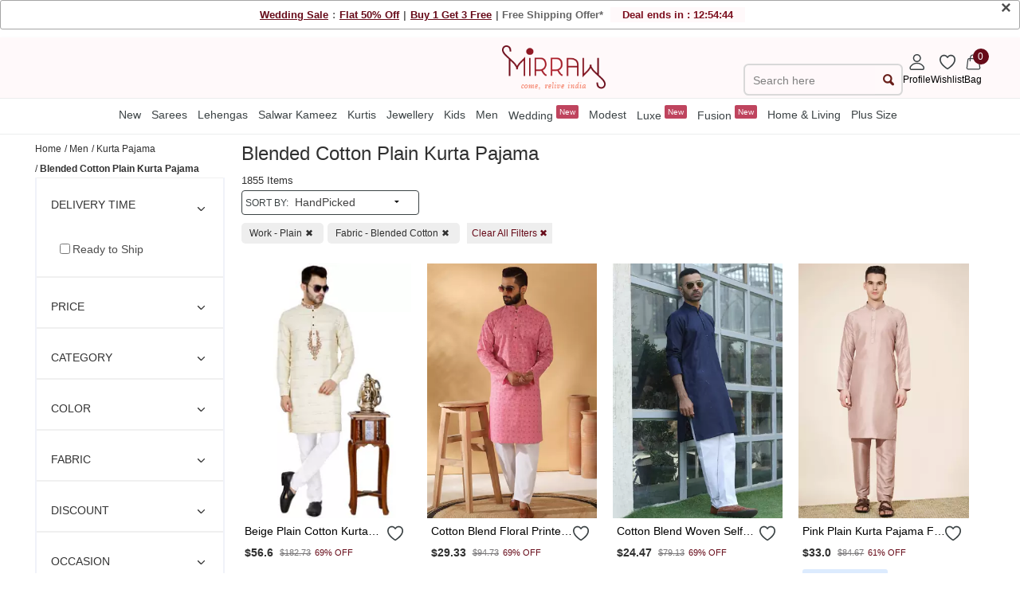

--- FILE ---
content_type: text/html; charset=utf-8
request_url: https://mobile.mirraw.com/men/clothing/kurta-pajama/blended-cotton_plain-kurta-pajama
body_size: 99961
content:
<!DOCTYPE html>
<html lang='en' xml:lang='en' xmlns:fb='//ogp.me/ns/fb#' xmlns='//www.w3.org/1999/xhtml'>
<head>
<link href='https://assets0.mirraw.com' rel='preconnect'>
<link href='https://assetsm0.mirraw.com' rel='preconnect'>

<link href='https://mobile.mirraw.com' rel='dns-prefetch'>
<link href='https://assets0.mirraw.com' rel='dns-prefetch'>
<link href='https://assetsm0.mirraw.com' rel='dns-prefetch'>
<link href='https://api.branch.io' rel='dns-prefetch'>
<link href='http://pixel-geo.prfct.co' rel='dns-prefetch'>
<link href='https://www.google-analytics.com' rel='dns-prefetch'>
<link href='https://static.criteo.net' rel='dns-prefetch'>
<link href='https://www.google.com' rel='dns-prefetch'>
<link href='https://stats.g.doubleclick.net' rel='dns-prefetch'>
<link href='https://www.googleadservices.com' rel='dns-prefetch'>
<link href='https://www.facebook.com' rel='dns-prefetch'>
<link href='https://connect.facebook.net' rel='dns-prefetch'>
<link as='font' crossorigin='' href='https://assetsm0.mirraw.com/assets/Lato-Regular-983b0caf336e8542214fc17019a4fc5e0360864b92806ca14d55c1fc1c2c5a0f.woff2' media='all' rel='preload' type='font/woff2'>
<link as='font' crossorigin='' href='https://assetsm0.mirraw.com/assets/foundation-icons-8c44c3feedae5331a281278ea3ba91d2255928a2f3010d316d6fbb9052e0c2ec.woff' media='all' rel='preload' type='font/woff'>
<title>Blended Cotton Plain Kurta Pajama Online Shopping for Women at Low Prices</title>
<meta content='Blended Cotton Plain Kurta Pajama, Blended Cotton Plain Kurta Pajama online' name='keywords'>
<meta content='Latest Blended Cotton Plain Kurta Pajama online for women available at exciting discounted prices with free shipping in India and worldwide fast delivery for USA, UK' name='description'>
<!-- Chrome, Firefox OS and Opera -->
<meta content='#fff' name='theme-color'>
<!-- Windows Phone -->
<meta content='#fff' name='msapplication-navbutton-color'>
<!-- iOS Safari -->
<meta content='#fff' name='apple-mobile-web-app-status-bar-style'>
<meta content='no-preview' name='turbolinks-cache-control'>
<meta content='width=device-width, initial-scale=1.0, maximum-scale=6.0, user-scalable=1' name='viewport'>
<meta content='7gZv-hi-3CODOEW4UyhCiFeUFKYTuxsZ7DEGG79O23E' name='google-site-verification'>
<meta content='ae162c57511278e951259fb168ee2257' name='p:domain_verify'>
<meta content='2a662054611db26020810ba3279e4d02' name='p:domain_verify'>
<meta content='C73FA91FB27EB19AF53A38C69211F328' name='msvalidate.01'>
<!-- / http://ogp.me/ -->
<meta content='Blended Cotton Plain Kurta Pajama Online Shopping for Women at Low Prices' property='og:title'>
<meta content='website' property='og:type'>
<meta content='https://mobile.mirraw.com/men/clothing/kurta-pajama/blended-cotton_plain-kurta-pajama' property='og:url'>
<meta content='https://assetsm0.mirraw.com/assets/logo-white1-f9d3e9294f56d9e17d252825ceef038e47e0a23536b6f46327e17ddaf427360f.png' property='og:image'>
<meta content='Mirraw.com' property='og:site_name'>
<meta content='Latest Blended Cotton Plain Kurta Pajama online for women available at exciting discounted prices with free shipping in India and worldwide fast delivery for USA, UK' property='og:description'>
<meta content='en_US' property='og:locale'>
<meta content='506263136' property='fb:admins'>
<meta content='557106940447472' property='fb:app_id'>
<meta content='index, follow, max-image-preview:large, max-snippet:-1' name='robots'>
<!-- Twitter Card data -->
<meta content='summary_large_image' name='twitter:card'>
<meta content='@MirrawDesigns' name='twitter:site'>
<meta content='@blacklife' name='twitter:creator'>
<!-- Twitter app Card data -->
<meta content='IN' name='twitter:app:country'>
<meta content='Mirraw' name='twitter:app:name:iphone'>
<meta content='1112569519' name='twitter:app:id:iphone'>
<meta content='https://mobile.mirraw.com/men/clothing/kurta-pajama/blended-cotton_plain-kurta-pajama' name='twitter:app:url:iphone'>
<meta content='Mirraw.com' name='twitter:app:name:googleplay'>
<meta content='com.mirraw.android' name='twitter:app:id:googleplay'>
<meta content='https://mobile.mirraw.com/men/clothing/kurta-pajama/blended-cotton_plain-kurta-pajama' name='twitter:app:url:googleplay'>
<meta content='text/html; charset=utf-8' http-equiv='Content-Type'>
<script type="text/javascript">window.NREUM||(NREUM={});NREUM.info={"beacon":"bam.nr-data.net","errorBeacon":"bam.nr-data.net","licenseKey":"NRJS-6c47bd5905e51c028f8","applicationID":"492172284","transactionName":"ew4LFkZaWgpWShhRFlFOE1MbRkIJQV0YQwNZEwYK","queueTime":0,"applicationTime":565,"agent":""}</script>
<script type="text/javascript">(window.NREUM||(NREUM={})).init={privacy:{cookies_enabled:true},ajax:{deny_list:["bam.nr-data.net"]},distributed_tracing:{enabled:true}};(window.NREUM||(NREUM={})).loader_config={agentID:"594562132",accountID:"3606448",trustKey:"3606448",xpid:"VwAHV1JXABAEXVNTAAMFXlA=",licenseKey:"NRJS-6c47bd5905e51c028f8",applicationID:"492172284",browserID:"594562132"};;/*! For license information please see nr-loader-spa-1.302.0.min.js.LICENSE.txt */
(()=>{var e,t,r={384:(e,t,r)=>{"use strict";r.d(t,{NT:()=>a,US:()=>d,Zm:()=>s,bQ:()=>u,dV:()=>c,pV:()=>l});var n=r(6154),i=r(1863),o=r(1910);const a={beacon:"bam.nr-data.net",errorBeacon:"bam.nr-data.net"};function s(){return n.gm.NREUM||(n.gm.NREUM={}),void 0===n.gm.newrelic&&(n.gm.newrelic=n.gm.NREUM),n.gm.NREUM}function c(){let e=s();return e.o||(e.o={ST:n.gm.setTimeout,SI:n.gm.setImmediate||n.gm.setInterval,CT:n.gm.clearTimeout,XHR:n.gm.XMLHttpRequest,REQ:n.gm.Request,EV:n.gm.Event,PR:n.gm.Promise,MO:n.gm.MutationObserver,FETCH:n.gm.fetch,WS:n.gm.WebSocket},(0,o.i)(...Object.values(e.o))),e}function u(e,t){let r=s();r.initializedAgents??={},t.initializedAt={ms:(0,i.t)(),date:new Date},r.initializedAgents[e]=t}function d(e,t){s()[e]=t}function l(){return function(){let e=s();const t=e.info||{};e.info={beacon:a.beacon,errorBeacon:a.errorBeacon,...t}}(),function(){let e=s();const t=e.init||{};e.init={...t}}(),c(),function(){let e=s();const t=e.loader_config||{};e.loader_config={...t}}(),s()}},782:(e,t,r)=>{"use strict";r.d(t,{T:()=>n});const n=r(860).K7.pageViewTiming},860:(e,t,r)=>{"use strict";r.d(t,{$J:()=>d,K7:()=>c,P3:()=>u,XX:()=>i,Yy:()=>s,df:()=>o,qY:()=>n,v4:()=>a});const n="events",i="jserrors",o="browser/blobs",a="rum",s="browser/logs",c={ajax:"ajax",genericEvents:"generic_events",jserrors:i,logging:"logging",metrics:"metrics",pageAction:"page_action",pageViewEvent:"page_view_event",pageViewTiming:"page_view_timing",sessionReplay:"session_replay",sessionTrace:"session_trace",softNav:"soft_navigations",spa:"spa"},u={[c.pageViewEvent]:1,[c.pageViewTiming]:2,[c.metrics]:3,[c.jserrors]:4,[c.spa]:5,[c.ajax]:6,[c.sessionTrace]:7,[c.softNav]:8,[c.sessionReplay]:9,[c.logging]:10,[c.genericEvents]:11},d={[c.pageViewEvent]:a,[c.pageViewTiming]:n,[c.ajax]:n,[c.spa]:n,[c.softNav]:n,[c.metrics]:i,[c.jserrors]:i,[c.sessionTrace]:o,[c.sessionReplay]:o,[c.logging]:s,[c.genericEvents]:"ins"}},944:(e,t,r)=>{"use strict";r.d(t,{R:()=>i});var n=r(3241);function i(e,t){"function"==typeof console.debug&&(console.debug("New Relic Warning: https://github.com/newrelic/newrelic-browser-agent/blob/main/docs/warning-codes.md#".concat(e),t),(0,n.W)({agentIdentifier:null,drained:null,type:"data",name:"warn",feature:"warn",data:{code:e,secondary:t}}))}},993:(e,t,r)=>{"use strict";r.d(t,{A$:()=>o,ET:()=>a,TZ:()=>s,p_:()=>i});var n=r(860);const i={ERROR:"ERROR",WARN:"WARN",INFO:"INFO",DEBUG:"DEBUG",TRACE:"TRACE"},o={OFF:0,ERROR:1,WARN:2,INFO:3,DEBUG:4,TRACE:5},a="log",s=n.K7.logging},1687:(e,t,r)=>{"use strict";r.d(t,{Ak:()=>u,Ze:()=>f,x3:()=>d});var n=r(3241),i=r(7836),o=r(3606),a=r(860),s=r(2646);const c={};function u(e,t){const r={staged:!1,priority:a.P3[t]||0};l(e),c[e].get(t)||c[e].set(t,r)}function d(e,t){e&&c[e]&&(c[e].get(t)&&c[e].delete(t),p(e,t,!1),c[e].size&&h(e))}function l(e){if(!e)throw new Error("agentIdentifier required");c[e]||(c[e]=new Map)}function f(e="",t="feature",r=!1){if(l(e),!e||!c[e].get(t)||r)return p(e,t);c[e].get(t).staged=!0,h(e)}function h(e){const t=Array.from(c[e]);t.every(([e,t])=>t.staged)&&(t.sort((e,t)=>e[1].priority-t[1].priority),t.forEach(([t])=>{c[e].delete(t),p(e,t)}))}function p(e,t,r=!0){const a=e?i.ee.get(e):i.ee,c=o.i.handlers;if(!a.aborted&&a.backlog&&c){if((0,n.W)({agentIdentifier:e,type:"lifecycle",name:"drain",feature:t}),r){const e=a.backlog[t],r=c[t];if(r){for(let t=0;e&&t<e.length;++t)g(e[t],r);Object.entries(r).forEach(([e,t])=>{Object.values(t||{}).forEach(t=>{t[0]?.on&&t[0]?.context()instanceof s.y&&t[0].on(e,t[1])})})}}a.isolatedBacklog||delete c[t],a.backlog[t]=null,a.emit("drain-"+t,[])}}function g(e,t){var r=e[1];Object.values(t[r]||{}).forEach(t=>{var r=e[0];if(t[0]===r){var n=t[1],i=e[3],o=e[2];n.apply(i,o)}})}},1741:(e,t,r)=>{"use strict";r.d(t,{W:()=>o});var n=r(944),i=r(4261);class o{#e(e,...t){if(this[e]!==o.prototype[e])return this[e](...t);(0,n.R)(35,e)}addPageAction(e,t){return this.#e(i.hG,e,t)}register(e){return this.#e(i.eY,e)}recordCustomEvent(e,t){return this.#e(i.fF,e,t)}setPageViewName(e,t){return this.#e(i.Fw,e,t)}setCustomAttribute(e,t,r){return this.#e(i.cD,e,t,r)}noticeError(e,t){return this.#e(i.o5,e,t)}setUserId(e){return this.#e(i.Dl,e)}setApplicationVersion(e){return this.#e(i.nb,e)}setErrorHandler(e){return this.#e(i.bt,e)}addRelease(e,t){return this.#e(i.k6,e,t)}log(e,t){return this.#e(i.$9,e,t)}start(){return this.#e(i.d3)}finished(e){return this.#e(i.BL,e)}recordReplay(){return this.#e(i.CH)}pauseReplay(){return this.#e(i.Tb)}addToTrace(e){return this.#e(i.U2,e)}setCurrentRouteName(e){return this.#e(i.PA,e)}interaction(e){return this.#e(i.dT,e)}wrapLogger(e,t,r){return this.#e(i.Wb,e,t,r)}measure(e,t){return this.#e(i.V1,e,t)}}},1863:(e,t,r)=>{"use strict";function n(){return Math.floor(performance.now())}r.d(t,{t:()=>n})},1910:(e,t,r)=>{"use strict";r.d(t,{i:()=>o});var n=r(944);const i=new Map;function o(...e){return e.every(e=>{if(i.has(e))return i.get(e);const t="function"==typeof e&&e.toString().includes("[native code]");return t||(0,n.R)(64,e?.name||e?.toString()),i.set(e,t),t})}},2555:(e,t,r)=>{"use strict";r.d(t,{D:()=>s,f:()=>a});var n=r(384),i=r(8122);const o={beacon:n.NT.beacon,errorBeacon:n.NT.errorBeacon,licenseKey:void 0,applicationID:void 0,sa:void 0,queueTime:void 0,applicationTime:void 0,ttGuid:void 0,user:void 0,account:void 0,product:void 0,extra:void 0,jsAttributes:{},userAttributes:void 0,atts:void 0,transactionName:void 0,tNamePlain:void 0};function a(e){try{return!!e.licenseKey&&!!e.errorBeacon&&!!e.applicationID}catch(e){return!1}}const s=e=>(0,i.a)(e,o)},2614:(e,t,r)=>{"use strict";r.d(t,{BB:()=>a,H3:()=>n,g:()=>u,iL:()=>c,tS:()=>s,uh:()=>i,wk:()=>o});const n="NRBA",i="SESSION",o=144e5,a=18e5,s={STARTED:"session-started",PAUSE:"session-pause",RESET:"session-reset",RESUME:"session-resume",UPDATE:"session-update"},c={SAME_TAB:"same-tab",CROSS_TAB:"cross-tab"},u={OFF:0,FULL:1,ERROR:2}},2646:(e,t,r)=>{"use strict";r.d(t,{y:()=>n});class n{constructor(e){this.contextId=e}}},2843:(e,t,r)=>{"use strict";r.d(t,{u:()=>i});var n=r(3878);function i(e,t=!1,r,i){(0,n.DD)("visibilitychange",function(){if(t)return void("hidden"===document.visibilityState&&e());e(document.visibilityState)},r,i)}},3241:(e,t,r)=>{"use strict";r.d(t,{W:()=>o});var n=r(6154);const i="newrelic";function o(e={}){try{n.gm.dispatchEvent(new CustomEvent(i,{detail:e}))}catch(e){}}},3304:(e,t,r)=>{"use strict";r.d(t,{A:()=>o});var n=r(7836);const i=()=>{const e=new WeakSet;return(t,r)=>{if("object"==typeof r&&null!==r){if(e.has(r))return;e.add(r)}return r}};function o(e){try{return JSON.stringify(e,i())??""}catch(e){try{n.ee.emit("internal-error",[e])}catch(e){}return""}}},3333:(e,t,r)=>{"use strict";r.d(t,{$v:()=>d,TZ:()=>n,Xh:()=>c,Zp:()=>i,kd:()=>u,mq:()=>s,nf:()=>a,qN:()=>o});const n=r(860).K7.genericEvents,i=["auxclick","click","copy","keydown","paste","scrollend"],o=["focus","blur"],a=4,s=1e3,c=2e3,u=["PageAction","UserAction","BrowserPerformance"],d={RESOURCES:"experimental.resources",REGISTER:"register"}},3434:(e,t,r)=>{"use strict";r.d(t,{Jt:()=>o,YM:()=>u});var n=r(7836),i=r(5607);const o="nr@original:".concat(i.W),a=50;var s=Object.prototype.hasOwnProperty,c=!1;function u(e,t){return e||(e=n.ee),r.inPlace=function(e,t,n,i,o){n||(n="");const a="-"===n.charAt(0);for(let s=0;s<t.length;s++){const c=t[s],u=e[c];l(u)||(e[c]=r(u,a?c+n:n,i,c,o))}},r.flag=o,r;function r(t,r,n,c,u){return l(t)?t:(r||(r=""),nrWrapper[o]=t,function(e,t,r){if(Object.defineProperty&&Object.keys)try{return Object.keys(e).forEach(function(r){Object.defineProperty(t,r,{get:function(){return e[r]},set:function(t){return e[r]=t,t}})}),t}catch(e){d([e],r)}for(var n in e)s.call(e,n)&&(t[n]=e[n])}(t,nrWrapper,e),nrWrapper);function nrWrapper(){var o,s,l,f;let h;try{s=this,o=[...arguments],l="function"==typeof n?n(o,s):n||{}}catch(t){d([t,"",[o,s,c],l],e)}i(r+"start",[o,s,c],l,u);const p=performance.now();let g;try{return f=t.apply(s,o),g=performance.now(),f}catch(e){throw g=performance.now(),i(r+"err",[o,s,e],l,u),h=e,h}finally{const e=g-p,t={start:p,end:g,duration:e,isLongTask:e>=a,methodName:c,thrownError:h};t.isLongTask&&i("long-task",[t,s],l,u),i(r+"end",[o,s,f],l,u)}}}function i(r,n,i,o){if(!c||t){var a=c;c=!0;try{e.emit(r,n,i,t,o)}catch(t){d([t,r,n,i],e)}c=a}}}function d(e,t){t||(t=n.ee);try{t.emit("internal-error",e)}catch(e){}}function l(e){return!(e&&"function"==typeof e&&e.apply&&!e[o])}},3606:(e,t,r)=>{"use strict";r.d(t,{i:()=>o});var n=r(9908);o.on=a;var i=o.handlers={};function o(e,t,r,o){a(o||n.d,i,e,t,r)}function a(e,t,r,i,o){o||(o="feature"),e||(e=n.d);var a=t[o]=t[o]||{};(a[r]=a[r]||[]).push([e,i])}},3738:(e,t,r)=>{"use strict";r.d(t,{He:()=>i,Kp:()=>s,Lc:()=>u,Rz:()=>d,TZ:()=>n,bD:()=>o,d3:()=>a,jx:()=>l,sl:()=>f,uP:()=>c});const n=r(860).K7.sessionTrace,i="bstResource",o="resource",a="-start",s="-end",c="fn"+a,u="fn"+s,d="pushState",l=1e3,f=3e4},3785:(e,t,r)=>{"use strict";r.d(t,{R:()=>c,b:()=>u});var n=r(9908),i=r(1863),o=r(860),a=r(8154),s=r(993);function c(e,t,r={},c=s.p_.INFO,u,d=(0,i.t)()){(0,n.p)(a.xV,["API/logging/".concat(c.toLowerCase(),"/called")],void 0,o.K7.metrics,e),(0,n.p)(s.ET,[d,t,r,c,u],void 0,o.K7.logging,e)}function u(e){return"string"==typeof e&&Object.values(s.p_).some(t=>t===e.toUpperCase().trim())}},3878:(e,t,r)=>{"use strict";function n(e,t){return{capture:e,passive:!1,signal:t}}function i(e,t,r=!1,i){window.addEventListener(e,t,n(r,i))}function o(e,t,r=!1,i){document.addEventListener(e,t,n(r,i))}r.d(t,{DD:()=>o,jT:()=>n,sp:()=>i})},3962:(e,t,r)=>{"use strict";r.d(t,{AM:()=>a,O2:()=>l,OV:()=>o,Qu:()=>f,TZ:()=>c,ih:()=>h,pP:()=>s,t1:()=>d,tC:()=>i,wD:()=>u});var n=r(860);const i=["click","keydown","submit"],o="popstate",a="api",s="initialPageLoad",c=n.K7.softNav,u=5e3,d=500,l={INITIAL_PAGE_LOAD:"",ROUTE_CHANGE:1,UNSPECIFIED:2},f={INTERACTION:1,AJAX:2,CUSTOM_END:3,CUSTOM_TRACER:4},h={IP:"in progress",PF:"pending finish",FIN:"finished",CAN:"cancelled"}},4234:(e,t,r)=>{"use strict";r.d(t,{W:()=>o});var n=r(7836),i=r(1687);class o{constructor(e,t){this.agentIdentifier=e,this.ee=n.ee.get(e),this.featureName=t,this.blocked=!1}deregisterDrain(){(0,i.x3)(this.agentIdentifier,this.featureName)}}},4261:(e,t,r)=>{"use strict";r.d(t,{$9:()=>d,BL:()=>c,CH:()=>p,Dl:()=>R,Fw:()=>w,PA:()=>v,Pl:()=>n,Tb:()=>f,U2:()=>a,V1:()=>E,Wb:()=>T,bt:()=>y,cD:()=>b,d3:()=>x,dT:()=>u,eY:()=>g,fF:()=>h,hG:()=>o,hw:()=>i,k6:()=>s,nb:()=>m,o5:()=>l});const n="api-",i=n+"ixn-",o="addPageAction",a="addToTrace",s="addRelease",c="finished",u="interaction",d="log",l="noticeError",f="pauseReplay",h="recordCustomEvent",p="recordReplay",g="register",m="setApplicationVersion",v="setCurrentRouteName",b="setCustomAttribute",y="setErrorHandler",w="setPageViewName",R="setUserId",x="start",T="wrapLogger",E="measure"},4387:(e,t,r)=>{"use strict";function n(e={}){return!(!e.id||!e.name)}function i(e,t){if(2!==t?.harvestEndpointVersion)return{};const r=t.agentRef.runtime.appMetadata.agents[0].entityGuid;return n(e)?{"mfe.id":e.id,"mfe.name":e.name,eventSource:"MicroFrontendBrowserAgent","parent.id":r}:{"entity.guid":r,appId:t.agentRef.info.applicationID}}r.d(t,{U:()=>i,c:()=>n})},5205:(e,t,r)=>{"use strict";r.d(t,{j:()=>_});var n=r(384),i=r(1741);var o=r(2555),a=r(3333);const s=e=>{if(!e||"string"!=typeof e)return!1;try{document.createDocumentFragment().querySelector(e)}catch{return!1}return!0};var c=r(2614),u=r(944),d=r(8122);const l="[data-nr-mask]",f=e=>(0,d.a)(e,(()=>{const e={feature_flags:[],experimental:{allow_registered_children:!1,resources:!1},mask_selector:"*",block_selector:"[data-nr-block]",mask_input_options:{color:!1,date:!1,"datetime-local":!1,email:!1,month:!1,number:!1,range:!1,search:!1,tel:!1,text:!1,time:!1,url:!1,week:!1,textarea:!1,select:!1,password:!0}};return{ajax:{deny_list:void 0,block_internal:!0,enabled:!0,autoStart:!0},api:{get allow_registered_children(){return e.feature_flags.includes(a.$v.REGISTER)||e.experimental.allow_registered_children},set allow_registered_children(t){e.experimental.allow_registered_children=t},duplicate_registered_data:!1},distributed_tracing:{enabled:void 0,exclude_newrelic_header:void 0,cors_use_newrelic_header:void 0,cors_use_tracecontext_headers:void 0,allowed_origins:void 0},get feature_flags(){return e.feature_flags},set feature_flags(t){e.feature_flags=t},generic_events:{enabled:!0,autoStart:!0},harvest:{interval:30},jserrors:{enabled:!0,autoStart:!0},logging:{enabled:!0,autoStart:!0},metrics:{enabled:!0,autoStart:!0},obfuscate:void 0,page_action:{enabled:!0},page_view_event:{enabled:!0,autoStart:!0},page_view_timing:{enabled:!0,autoStart:!0},performance:{capture_marks:!1,capture_measures:!1,capture_detail:!0,resources:{get enabled(){return e.feature_flags.includes(a.$v.RESOURCES)||e.experimental.resources},set enabled(t){e.experimental.resources=t},asset_types:[],first_party_domains:[],ignore_newrelic:!0}},privacy:{cookies_enabled:!0},proxy:{assets:void 0,beacon:void 0},session:{expiresMs:c.wk,inactiveMs:c.BB},session_replay:{autoStart:!0,enabled:!1,preload:!1,sampling_rate:10,error_sampling_rate:100,collect_fonts:!1,inline_images:!1,fix_stylesheets:!0,mask_all_inputs:!0,get mask_text_selector(){return e.mask_selector},set mask_text_selector(t){s(t)?e.mask_selector="".concat(t,",").concat(l):""===t||null===t?e.mask_selector=l:(0,u.R)(5,t)},get block_class(){return"nr-block"},get ignore_class(){return"nr-ignore"},get mask_text_class(){return"nr-mask"},get block_selector(){return e.block_selector},set block_selector(t){s(t)?e.block_selector+=",".concat(t):""!==t&&(0,u.R)(6,t)},get mask_input_options(){return e.mask_input_options},set mask_input_options(t){t&&"object"==typeof t?e.mask_input_options={...t,password:!0}:(0,u.R)(7,t)}},session_trace:{enabled:!0,autoStart:!0},soft_navigations:{enabled:!0,autoStart:!0},spa:{enabled:!0,autoStart:!0},ssl:void 0,user_actions:{enabled:!0,elementAttributes:["id","className","tagName","type"]}}})());var h=r(6154),p=r(9324);let g=0;const m={buildEnv:p.F3,distMethod:p.Xs,version:p.xv,originTime:h.WN},v={appMetadata:{},customTransaction:void 0,denyList:void 0,disabled:!1,harvester:void 0,isolatedBacklog:!1,isRecording:!1,loaderType:void 0,maxBytes:3e4,obfuscator:void 0,onerror:void 0,ptid:void 0,releaseIds:{},session:void 0,timeKeeper:void 0,registeredEntities:[],jsAttributesMetadata:{bytes:0},get harvestCount(){return++g}},b=e=>{const t=(0,d.a)(e,v),r=Object.keys(m).reduce((e,t)=>(e[t]={value:m[t],writable:!1,configurable:!0,enumerable:!0},e),{});return Object.defineProperties(t,r)};var y=r(5701);const w=e=>{const t=e.startsWith("http");e+="/",r.p=t?e:"https://"+e};var R=r(7836),x=r(3241);const T={accountID:void 0,trustKey:void 0,agentID:void 0,licenseKey:void 0,applicationID:void 0,xpid:void 0},E=e=>(0,d.a)(e,T),A=new Set;function _(e,t={},r,a){let{init:s,info:c,loader_config:u,runtime:d={},exposed:l=!0}=t;if(!c){const e=(0,n.pV)();s=e.init,c=e.info,u=e.loader_config}e.init=f(s||{}),e.loader_config=E(u||{}),c.jsAttributes??={},h.bv&&(c.jsAttributes.isWorker=!0),e.info=(0,o.D)(c);const p=e.init,g=[c.beacon,c.errorBeacon];A.has(e.agentIdentifier)||(p.proxy.assets&&(w(p.proxy.assets),g.push(p.proxy.assets)),p.proxy.beacon&&g.push(p.proxy.beacon),e.beacons=[...g],function(e){const t=(0,n.pV)();Object.getOwnPropertyNames(i.W.prototype).forEach(r=>{const n=i.W.prototype[r];if("function"!=typeof n||"constructor"===n)return;let o=t[r];e[r]&&!1!==e.exposed&&"micro-agent"!==e.runtime?.loaderType&&(t[r]=(...t)=>{const n=e[r](...t);return o?o(...t):n})})}(e),(0,n.US)("activatedFeatures",y.B),e.runSoftNavOverSpa&&=!0===p.soft_navigations.enabled&&p.feature_flags.includes("soft_nav")),d.denyList=[...p.ajax.deny_list||[],...p.ajax.block_internal?g:[]],d.ptid=e.agentIdentifier,d.loaderType=r,e.runtime=b(d),A.has(e.agentIdentifier)||(e.ee=R.ee.get(e.agentIdentifier),e.exposed=l,(0,x.W)({agentIdentifier:e.agentIdentifier,drained:!!y.B?.[e.agentIdentifier],type:"lifecycle",name:"initialize",feature:void 0,data:e.config})),A.add(e.agentIdentifier)}},5270:(e,t,r)=>{"use strict";r.d(t,{Aw:()=>a,SR:()=>o,rF:()=>s});var n=r(384),i=r(7767);function o(e){return!!(0,n.dV)().o.MO&&(0,i.V)(e)&&!0===e?.session_trace.enabled}function a(e){return!0===e?.session_replay.preload&&o(e)}function s(e,t){try{if("string"==typeof t?.type){if("password"===t.type.toLowerCase())return"*".repeat(e?.length||0);if(void 0!==t?.dataset?.nrUnmask||t?.classList?.contains("nr-unmask"))return e}}catch(e){}return"string"==typeof e?e.replace(/[\S]/g,"*"):"*".repeat(e?.length||0)}},5289:(e,t,r)=>{"use strict";r.d(t,{GG:()=>o,Qr:()=>s,sB:()=>a});var n=r(3878);function i(){return"undefined"==typeof document||"complete"===document.readyState}function o(e,t){if(i())return e();(0,n.sp)("load",e,t)}function a(e){if(i())return e();(0,n.DD)("DOMContentLoaded",e)}function s(e){if(i())return e();(0,n.sp)("popstate",e)}},5607:(e,t,r)=>{"use strict";r.d(t,{W:()=>n});const n=(0,r(9566).bz)()},5701:(e,t,r)=>{"use strict";r.d(t,{B:()=>o,t:()=>a});var n=r(3241);const i=new Set,o={};function a(e,t){const r=t.agentIdentifier;o[r]??={},e&&"object"==typeof e&&(i.has(r)||(t.ee.emit("rumresp",[e]),o[r]=e,i.add(r),(0,n.W)({agentIdentifier:r,loaded:!0,drained:!0,type:"lifecycle",name:"load",feature:void 0,data:e})))}},6154:(e,t,r)=>{"use strict";r.d(t,{A4:()=>s,OF:()=>d,RI:()=>i,WN:()=>h,bv:()=>o,gm:()=>a,lR:()=>f,m:()=>u,mw:()=>c,sb:()=>l});var n=r(1863);const i="undefined"!=typeof window&&!!window.document,o="undefined"!=typeof WorkerGlobalScope&&("undefined"!=typeof self&&self instanceof WorkerGlobalScope&&self.navigator instanceof WorkerNavigator||"undefined"!=typeof globalThis&&globalThis instanceof WorkerGlobalScope&&globalThis.navigator instanceof WorkerNavigator),a=i?window:"undefined"!=typeof WorkerGlobalScope&&("undefined"!=typeof self&&self instanceof WorkerGlobalScope&&self||"undefined"!=typeof globalThis&&globalThis instanceof WorkerGlobalScope&&globalThis),s="complete"===a?.document?.readyState,c=Boolean("hidden"===a?.document?.visibilityState),u=""+a?.location,d=/iPad|iPhone|iPod/.test(a.navigator?.userAgent),l=d&&"undefined"==typeof SharedWorker,f=(()=>{const e=a.navigator?.userAgent?.match(/Firefox[/\s](\d+\.\d+)/);return Array.isArray(e)&&e.length>=2?+e[1]:0})(),h=Date.now()-(0,n.t)()},6344:(e,t,r)=>{"use strict";r.d(t,{BB:()=>d,G4:()=>o,Qb:()=>l,TZ:()=>i,Ug:()=>a,_s:()=>s,bc:()=>u,yP:()=>c});var n=r(2614);const i=r(860).K7.sessionReplay,o={RECORD:"recordReplay",PAUSE:"pauseReplay",ERROR_DURING_REPLAY:"errorDuringReplay"},a=.12,s={DomContentLoaded:0,Load:1,FullSnapshot:2,IncrementalSnapshot:3,Meta:4,Custom:5},c={[n.g.ERROR]:15e3,[n.g.FULL]:3e5,[n.g.OFF]:0},u={RESET:{message:"Session was reset",sm:"Reset"},IMPORT:{message:"Recorder failed to import",sm:"Import"},TOO_MANY:{message:"429: Too Many Requests",sm:"Too-Many"},TOO_BIG:{message:"Payload was too large",sm:"Too-Big"},CROSS_TAB:{message:"Session Entity was set to OFF on another tab",sm:"Cross-Tab"},ENTITLEMENTS:{message:"Session Replay is not allowed and will not be started",sm:"Entitlement"}},d=5e3,l={API:"api",RESUME:"resume",SWITCH_TO_FULL:"switchToFull",INITIALIZE:"initialize",PRELOAD:"preload"}},6389:(e,t,r)=>{"use strict";function n(e,t=500,r={}){const n=r?.leading||!1;let i;return(...r)=>{n&&void 0===i&&(e.apply(this,r),i=setTimeout(()=>{i=clearTimeout(i)},t)),n||(clearTimeout(i),i=setTimeout(()=>{e.apply(this,r)},t))}}function i(e){let t=!1;return(...r)=>{t||(t=!0,e.apply(this,r))}}r.d(t,{J:()=>i,s:()=>n})},6630:(e,t,r)=>{"use strict";r.d(t,{T:()=>n});const n=r(860).K7.pageViewEvent},6774:(e,t,r)=>{"use strict";r.d(t,{T:()=>n});const n=r(860).K7.jserrors},7295:(e,t,r)=>{"use strict";r.d(t,{Xv:()=>a,gX:()=>i,iW:()=>o});var n=[];function i(e){if(!e||o(e))return!1;if(0===n.length)return!0;for(var t=0;t<n.length;t++){var r=n[t];if("*"===r.hostname)return!1;if(s(r.hostname,e.hostname)&&c(r.pathname,e.pathname))return!1}return!0}function o(e){return void 0===e.hostname}function a(e){if(n=[],e&&e.length)for(var t=0;t<e.length;t++){let r=e[t];if(!r)continue;0===r.indexOf("http://")?r=r.substring(7):0===r.indexOf("https://")&&(r=r.substring(8));const i=r.indexOf("/");let o,a;i>0?(o=r.substring(0,i),a=r.substring(i)):(o=r,a="");let[s]=o.split(":");n.push({hostname:s,pathname:a})}}function s(e,t){return!(e.length>t.length)&&t.indexOf(e)===t.length-e.length}function c(e,t){return 0===e.indexOf("/")&&(e=e.substring(1)),0===t.indexOf("/")&&(t=t.substring(1)),""===e||e===t}},7378:(e,t,r)=>{"use strict";r.d(t,{$p:()=>x,BR:()=>b,Kp:()=>R,L3:()=>y,Lc:()=>c,NC:()=>o,SG:()=>d,TZ:()=>i,U6:()=>p,UT:()=>m,d3:()=>w,dT:()=>f,e5:()=>E,gx:()=>v,l9:()=>l,oW:()=>h,op:()=>g,rw:()=>u,tH:()=>A,uP:()=>s,wW:()=>T,xq:()=>a});var n=r(384);const i=r(860).K7.spa,o=["click","submit","keypress","keydown","keyup","change"],a=999,s="fn-start",c="fn-end",u="cb-start",d="api-ixn-",l="remaining",f="interaction",h="spaNode",p="jsonpNode",g="fetch-start",m="fetch-done",v="fetch-body-",b="jsonp-end",y=(0,n.dV)().o.ST,w="-start",R="-end",x="-body",T="cb"+R,E="jsTime",A="fetch"},7485:(e,t,r)=>{"use strict";r.d(t,{D:()=>i});var n=r(6154);function i(e){if(0===(e||"").indexOf("data:"))return{protocol:"data"};try{const t=new URL(e,location.href),r={port:t.port,hostname:t.hostname,pathname:t.pathname,search:t.search,protocol:t.protocol.slice(0,t.protocol.indexOf(":")),sameOrigin:t.protocol===n.gm?.location?.protocol&&t.host===n.gm?.location?.host};return r.port&&""!==r.port||("http:"===t.protocol&&(r.port="80"),"https:"===t.protocol&&(r.port="443")),r.pathname&&""!==r.pathname?r.pathname.startsWith("/")||(r.pathname="/".concat(r.pathname)):r.pathname="/",r}catch(e){return{}}}},7699:(e,t,r)=>{"use strict";r.d(t,{It:()=>o,KC:()=>s,No:()=>i,qh:()=>a});var n=r(860);const i=16e3,o=1e6,a="SESSION_ERROR",s={[n.K7.logging]:!0,[n.K7.genericEvents]:!1,[n.K7.jserrors]:!1,[n.K7.ajax]:!1}},7767:(e,t,r)=>{"use strict";r.d(t,{V:()=>i});var n=r(6154);const i=e=>n.RI&&!0===e?.privacy.cookies_enabled},7836:(e,t,r)=>{"use strict";r.d(t,{P:()=>s,ee:()=>c});var n=r(384),i=r(8990),o=r(2646),a=r(5607);const s="nr@context:".concat(a.W),c=function e(t,r){var n={},a={},d={},l=!1;try{l=16===r.length&&u.initializedAgents?.[r]?.runtime.isolatedBacklog}catch(e){}var f={on:p,addEventListener:p,removeEventListener:function(e,t){var r=n[e];if(!r)return;for(var i=0;i<r.length;i++)r[i]===t&&r.splice(i,1)},emit:function(e,r,n,i,o){!1!==o&&(o=!0);if(c.aborted&&!i)return;t&&o&&t.emit(e,r,n);var s=h(n);g(e).forEach(e=>{e.apply(s,r)});var u=v()[a[e]];u&&u.push([f,e,r,s]);return s},get:m,listeners:g,context:h,buffer:function(e,t){const r=v();if(t=t||"feature",f.aborted)return;Object.entries(e||{}).forEach(([e,n])=>{a[n]=t,t in r||(r[t]=[])})},abort:function(){f._aborted=!0,Object.keys(f.backlog).forEach(e=>{delete f.backlog[e]})},isBuffering:function(e){return!!v()[a[e]]},debugId:r,backlog:l?{}:t&&"object"==typeof t.backlog?t.backlog:{},isolatedBacklog:l};return Object.defineProperty(f,"aborted",{get:()=>{let e=f._aborted||!1;return e||(t&&(e=t.aborted),e)}}),f;function h(e){return e&&e instanceof o.y?e:e?(0,i.I)(e,s,()=>new o.y(s)):new o.y(s)}function p(e,t){n[e]=g(e).concat(t)}function g(e){return n[e]||[]}function m(t){return d[t]=d[t]||e(f,t)}function v(){return f.backlog}}(void 0,"globalEE"),u=(0,n.Zm)();u.ee||(u.ee=c)},8122:(e,t,r)=>{"use strict";r.d(t,{a:()=>i});var n=r(944);function i(e,t){try{if(!e||"object"!=typeof e)return(0,n.R)(3);if(!t||"object"!=typeof t)return(0,n.R)(4);const r=Object.create(Object.getPrototypeOf(t),Object.getOwnPropertyDescriptors(t)),o=0===Object.keys(r).length?e:r;for(let a in o)if(void 0!==e[a])try{if(null===e[a]){r[a]=null;continue}Array.isArray(e[a])&&Array.isArray(t[a])?r[a]=Array.from(new Set([...e[a],...t[a]])):"object"==typeof e[a]&&"object"==typeof t[a]?r[a]=i(e[a],t[a]):r[a]=e[a]}catch(e){r[a]||(0,n.R)(1,e)}return r}catch(e){(0,n.R)(2,e)}}},8139:(e,t,r)=>{"use strict";r.d(t,{u:()=>f});var n=r(7836),i=r(3434),o=r(8990),a=r(6154);const s={},c=a.gm.XMLHttpRequest,u="addEventListener",d="removeEventListener",l="nr@wrapped:".concat(n.P);function f(e){var t=function(e){return(e||n.ee).get("events")}(e);if(s[t.debugId]++)return t;s[t.debugId]=1;var r=(0,i.YM)(t,!0);function f(e){r.inPlace(e,[u,d],"-",p)}function p(e,t){return e[1]}return"getPrototypeOf"in Object&&(a.RI&&h(document,f),c&&h(c.prototype,f),h(a.gm,f)),t.on(u+"-start",function(e,t){var n=e[1];if(null!==n&&("function"==typeof n||"object"==typeof n)&&"newrelic"!==e[0]){var i=(0,o.I)(n,l,function(){var e={object:function(){if("function"!=typeof n.handleEvent)return;return n.handleEvent.apply(n,arguments)},function:n}[typeof n];return e?r(e,"fn-",null,e.name||"anonymous"):n});this.wrapped=e[1]=i}}),t.on(d+"-start",function(e){e[1]=this.wrapped||e[1]}),t}function h(e,t,...r){let n=e;for(;"object"==typeof n&&!Object.prototype.hasOwnProperty.call(n,u);)n=Object.getPrototypeOf(n);n&&t(n,...r)}},8154:(e,t,r)=>{"use strict";r.d(t,{z_:()=>o,XG:()=>s,TZ:()=>n,rs:()=>i,xV:()=>a});r(6154),r(9566),r(384);const n=r(860).K7.metrics,i="sm",o="cm",a="storeSupportabilityMetrics",s="storeEventMetrics"},8374:(e,t,r)=>{r.nc=(()=>{try{return document?.currentScript?.nonce}catch(e){}return""})()},8990:(e,t,r)=>{"use strict";r.d(t,{I:()=>i});var n=Object.prototype.hasOwnProperty;function i(e,t,r){if(n.call(e,t))return e[t];var i=r();if(Object.defineProperty&&Object.keys)try{return Object.defineProperty(e,t,{value:i,writable:!0,enumerable:!1}),i}catch(e){}return e[t]=i,i}},9300:(e,t,r)=>{"use strict";r.d(t,{T:()=>n});const n=r(860).K7.ajax},9324:(e,t,r)=>{"use strict";r.d(t,{AJ:()=>a,F3:()=>i,Xs:()=>o,Yq:()=>s,xv:()=>n});const n="1.302.0",i="PROD",o="CDN",a="@newrelic/rrweb",s="1.0.1"},9566:(e,t,r)=>{"use strict";r.d(t,{LA:()=>s,ZF:()=>c,bz:()=>a,el:()=>u});var n=r(6154);const i="xxxxxxxx-xxxx-4xxx-yxxx-xxxxxxxxxxxx";function o(e,t){return e?15&e[t]:16*Math.random()|0}function a(){const e=n.gm?.crypto||n.gm?.msCrypto;let t,r=0;return e&&e.getRandomValues&&(t=e.getRandomValues(new Uint8Array(30))),i.split("").map(e=>"x"===e?o(t,r++).toString(16):"y"===e?(3&o()|8).toString(16):e).join("")}function s(e){const t=n.gm?.crypto||n.gm?.msCrypto;let r,i=0;t&&t.getRandomValues&&(r=t.getRandomValues(new Uint8Array(e)));const a=[];for(var s=0;s<e;s++)a.push(o(r,i++).toString(16));return a.join("")}function c(){return s(16)}function u(){return s(32)}},9908:(e,t,r)=>{"use strict";r.d(t,{d:()=>n,p:()=>i});var n=r(7836).ee.get("handle");function i(e,t,r,i,o){o?(o.buffer([e],i),o.emit(e,t,r)):(n.buffer([e],i),n.emit(e,t,r))}}},n={};function i(e){var t=n[e];if(void 0!==t)return t.exports;var o=n[e]={exports:{}};return r[e](o,o.exports,i),o.exports}i.m=r,i.d=(e,t)=>{for(var r in t)i.o(t,r)&&!i.o(e,r)&&Object.defineProperty(e,r,{enumerable:!0,get:t[r]})},i.f={},i.e=e=>Promise.all(Object.keys(i.f).reduce((t,r)=>(i.f[r](e,t),t),[])),i.u=e=>({212:"nr-spa-compressor",249:"nr-spa-recorder",478:"nr-spa"}[e]+"-1.302.0.min.js"),i.o=(e,t)=>Object.prototype.hasOwnProperty.call(e,t),e={},t="NRBA-1.302.0.PROD:",i.l=(r,n,o,a)=>{if(e[r])e[r].push(n);else{var s,c;if(void 0!==o)for(var u=document.getElementsByTagName("script"),d=0;d<u.length;d++){var l=u[d];if(l.getAttribute("src")==r||l.getAttribute("data-webpack")==t+o){s=l;break}}if(!s){c=!0;var f={478:"sha512-et4eqFkcD6+Z71h33KYPiiAOMr5fyZ1HImNOrGswghuDrKIj7niWOwg3RWg+8TpTcZ0yzzll8oYNDiAX1WXraw==",249:"sha512-m/7InETzWcM0kCLJfqT/2vmV1Zs98JekxGeUcmQe9kauyn31VeP+2xJH+qt156WKCOLL7p503ATnehElqw1gnQ==",212:"sha512-Ed30EgOV4akpDvOaqpf/6nP9OreWlwun3X9xxl+erWeEjX64VUNxzVFPixvdU+WbzLtJS9S8j8phFbfXxEyvJg=="};(s=document.createElement("script")).charset="utf-8",i.nc&&s.setAttribute("nonce",i.nc),s.setAttribute("data-webpack",t+o),s.src=r,0!==s.src.indexOf(window.location.origin+"/")&&(s.crossOrigin="anonymous"),f[a]&&(s.integrity=f[a])}e[r]=[n];var h=(t,n)=>{s.onerror=s.onload=null,clearTimeout(p);var i=e[r];if(delete e[r],s.parentNode&&s.parentNode.removeChild(s),i&&i.forEach(e=>e(n)),t)return t(n)},p=setTimeout(h.bind(null,void 0,{type:"timeout",target:s}),12e4);s.onerror=h.bind(null,s.onerror),s.onload=h.bind(null,s.onload),c&&document.head.appendChild(s)}},i.r=e=>{"undefined"!=typeof Symbol&&Symbol.toStringTag&&Object.defineProperty(e,Symbol.toStringTag,{value:"Module"}),Object.defineProperty(e,"__esModule",{value:!0})},i.p="https://js-agent.newrelic.com/",(()=>{var e={38:0,788:0};i.f.j=(t,r)=>{var n=i.o(e,t)?e[t]:void 0;if(0!==n)if(n)r.push(n[2]);else{var o=new Promise((r,i)=>n=e[t]=[r,i]);r.push(n[2]=o);var a=i.p+i.u(t),s=new Error;i.l(a,r=>{if(i.o(e,t)&&(0!==(n=e[t])&&(e[t]=void 0),n)){var o=r&&("load"===r.type?"missing":r.type),a=r&&r.target&&r.target.src;s.message="Loading chunk "+t+" failed.\n("+o+": "+a+")",s.name="ChunkLoadError",s.type=o,s.request=a,n[1](s)}},"chunk-"+t,t)}};var t=(t,r)=>{var n,o,[a,s,c]=r,u=0;if(a.some(t=>0!==e[t])){for(n in s)i.o(s,n)&&(i.m[n]=s[n]);if(c)c(i)}for(t&&t(r);u<a.length;u++)o=a[u],i.o(e,o)&&e[o]&&e[o][0](),e[o]=0},r=self["webpackChunk:NRBA-1.302.0.PROD"]=self["webpackChunk:NRBA-1.302.0.PROD"]||[];r.forEach(t.bind(null,0)),r.push=t.bind(null,r.push.bind(r))})(),(()=>{"use strict";i(8374);var e=i(9566),t=i(1741);class r extends t.W{agentIdentifier=(0,e.LA)(16)}var n=i(860);const o=Object.values(n.K7);var a=i(5205);var s=i(9908),c=i(1863),u=i(4261),d=i(3241),l=i(944),f=i(5701),h=i(8154);function p(e,t,i,o){const a=o||i;!a||a[e]&&a[e]!==r.prototype[e]||(a[e]=function(){(0,s.p)(h.xV,["API/"+e+"/called"],void 0,n.K7.metrics,i.ee),(0,d.W)({agentIdentifier:i.agentIdentifier,drained:!!f.B?.[i.agentIdentifier],type:"data",name:"api",feature:u.Pl+e,data:{}});try{return t.apply(this,arguments)}catch(e){(0,l.R)(23,e)}})}function g(e,t,r,n,i){const o=e.info;null===r?delete o.jsAttributes[t]:o.jsAttributes[t]=r,(i||null===r)&&(0,s.p)(u.Pl+n,[(0,c.t)(),t,r],void 0,"session",e.ee)}var m=i(1687),v=i(4234),b=i(5289),y=i(6154),w=i(5270),R=i(7767),x=i(6389),T=i(7699);class E extends v.W{constructor(e,t){super(e.agentIdentifier,t),this.agentRef=e,this.abortHandler=void 0,this.featAggregate=void 0,this.onAggregateImported=void 0,this.deferred=Promise.resolve(),!1===e.init[this.featureName].autoStart?this.deferred=new Promise((t,r)=>{this.ee.on("manual-start-all",(0,x.J)(()=>{(0,m.Ak)(e.agentIdentifier,this.featureName),t()}))}):(0,m.Ak)(e.agentIdentifier,t)}importAggregator(e,t,r={}){if(this.featAggregate)return;let n;this.onAggregateImported=new Promise(e=>{n=e});const o=async()=>{let o;await this.deferred;try{if((0,R.V)(e.init)){const{setupAgentSession:t}=await i.e(478).then(i.bind(i,8766));o=t(e)}}catch(e){(0,l.R)(20,e),this.ee.emit("internal-error",[e]),(0,s.p)(T.qh,[e],void 0,this.featureName,this.ee)}try{if(!this.#t(this.featureName,o,e.init))return(0,m.Ze)(this.agentIdentifier,this.featureName),void n(!1);const{Aggregate:i}=await t();this.featAggregate=new i(e,r),e.runtime.harvester.initializedAggregates.push(this.featAggregate),n(!0)}catch(e){(0,l.R)(34,e),this.abortHandler?.(),(0,m.Ze)(this.agentIdentifier,this.featureName,!0),n(!1),this.ee&&this.ee.abort()}};y.RI?(0,b.GG)(()=>o(),!0):o()}#t(e,t,r){if(this.blocked)return!1;switch(e){case n.K7.sessionReplay:return(0,w.SR)(r)&&!!t;case n.K7.sessionTrace:return!!t;default:return!0}}}var A=i(6630),_=i(2614);class S extends E{static featureName=A.T;constructor(e){var t;super(e,A.T),this.setupInspectionEvents(e.agentIdentifier),t=e,p(u.Fw,function(e,r){"string"==typeof e&&("/"!==e.charAt(0)&&(e="/"+e),t.runtime.customTransaction=(r||"http://custom.transaction")+e,(0,s.p)(u.Pl+u.Fw,[(0,c.t)()],void 0,void 0,t.ee))},t),this.ee.on("api-send-rum",(e,t)=>(0,s.p)("send-rum",[e,t],void 0,this.featureName,this.ee)),this.importAggregator(e,()=>i.e(478).then(i.bind(i,1983)))}setupInspectionEvents(e){const t=(t,r)=>{t&&(0,d.W)({agentIdentifier:e,timeStamp:t.timeStamp,loaded:"complete"===t.target.readyState,type:"window",name:r,data:t.target.location+""})};(0,b.sB)(e=>{t(e,"DOMContentLoaded")}),(0,b.GG)(e=>{t(e,"load")}),(0,b.Qr)(e=>{t(e,"navigate")}),this.ee.on(_.tS.UPDATE,(t,r)=>{(0,d.W)({agentIdentifier:e,type:"lifecycle",name:"session",data:r})})}}var O=i(384);var N=i(2843),I=i(3878),P=i(782);class j extends E{static featureName=P.T;constructor(e){super(e,P.T),y.RI&&((0,N.u)(()=>(0,s.p)("docHidden",[(0,c.t)()],void 0,P.T,this.ee),!0),(0,I.sp)("pagehide",()=>(0,s.p)("winPagehide",[(0,c.t)()],void 0,P.T,this.ee)),this.importAggregator(e,()=>i.e(478).then(i.bind(i,9917))))}}class k extends E{static featureName=h.TZ;constructor(e){super(e,h.TZ),y.RI&&document.addEventListener("securitypolicyviolation",e=>{(0,s.p)(h.xV,["Generic/CSPViolation/Detected"],void 0,this.featureName,this.ee)}),this.importAggregator(e,()=>i.e(478).then(i.bind(i,6555)))}}var C=i(6774),L=i(3304);class H{constructor(e,t,r,n,i){this.name="UncaughtError",this.message="string"==typeof e?e:(0,L.A)(e),this.sourceURL=t,this.line=r,this.column=n,this.__newrelic=i}}function M(e){return U(e)?e:new H(void 0!==e?.message?e.message:e,e?.filename||e?.sourceURL,e?.lineno||e?.line,e?.colno||e?.col,e?.__newrelic,e?.cause)}function K(e){const t="Unhandled Promise Rejection: ";if(!e?.reason)return;if(U(e.reason)){try{e.reason.message.startsWith(t)||(e.reason.message=t+e.reason.message)}catch(e){}return M(e.reason)}const r=M(e.reason);return(r.message||"").startsWith(t)||(r.message=t+r.message),r}function D(e){if(e.error instanceof SyntaxError&&!/:\d+$/.test(e.error.stack?.trim())){const t=new H(e.message,e.filename,e.lineno,e.colno,e.error.__newrelic,e.cause);return t.name=SyntaxError.name,t}return U(e.error)?e.error:M(e)}function U(e){return e instanceof Error&&!!e.stack}function F(e,t,r,i,o=(0,c.t)()){"string"==typeof e&&(e=new Error(e)),(0,s.p)("err",[e,o,!1,t,r.runtime.isRecording,void 0,i],void 0,n.K7.jserrors,r.ee),(0,s.p)("uaErr",[],void 0,n.K7.genericEvents,r.ee)}var W=i(4387),B=i(993),V=i(3785);function G(e,{customAttributes:t={},level:r=B.p_.INFO}={},n,i,o=(0,c.t)()){(0,V.R)(n.ee,e,t,r,i,o)}function z(e,t,r,i,o=(0,c.t)()){(0,s.p)(u.Pl+u.hG,[o,e,t,i],void 0,n.K7.genericEvents,r.ee)}function Z(e){p(u.eY,function(t){return function(e,t){const r={};(0,l.R)(54,"newrelic.register"),t||={},t.licenseKey||=e.info.licenseKey,t.blocked=!1;let i=()=>{};const o=e.runtime.registeredEntities,a=o.find(({metadata:{target:{id:e,name:r}}})=>e===t.id);if(a)return a.metadata.target.name!==t.name&&(a.metadata.target.name=t.name),a;const u=e=>{t.blocked=!0,i=e};e.init.api.allow_registered_children||u((0,x.J)(()=>(0,l.R)(55)));(0,W.c)(t)||u((0,x.J)(()=>(0,l.R)(48,t)));const d={addPageAction:(n,i={})=>g(z,[n,{...r,...i},e],t),log:(n,i={})=>g(G,[n,{...i,customAttributes:{...r,...i.customAttributes||{}}},e],t),noticeError:(n,i={})=>g(F,[n,{...r,...i},e],t),setApplicationVersion:e=>p("application.version",e),setCustomAttribute:(e,t)=>p(e,t),setUserId:e=>p("enduser.id",e),metadata:{customAttributes:r,target:t}},f=()=>(t.blocked&&i(),t.blocked);f()||o.push(d);const p=(e,t)=>{f()||(r[e]=t)},g=(t,r,i)=>{if(f())return;const o=(0,c.t)();(0,s.p)(h.xV,["API/register/".concat(t.name,"/called")],void 0,n.K7.metrics,e.ee);try{const n=e.init.api.duplicate_registered_data;return(!0===n||Array.isArray(n))&&t(...r,void 0,o),t(...r,i,o)}catch(e){(0,l.R)(50,e)}};return d}(e,t)},e)}class q extends E{static featureName=C.T;constructor(e){var t;super(e,C.T),t=e,p(u.o5,(e,r)=>F(e,r,t),t),function(e){p(u.bt,function(t){e.runtime.onerror=t},e)}(e),function(e){let t=0;p(u.k6,function(e,r){++t>10||(this.runtime.releaseIds[e.slice(-200)]=(""+r).slice(-200))},e)}(e),Z(e);try{this.removeOnAbort=new AbortController}catch(e){}this.ee.on("internal-error",(t,r)=>{this.abortHandler&&(0,s.p)("ierr",[M(t),(0,c.t)(),!0,{},e.runtime.isRecording,r],void 0,this.featureName,this.ee)}),y.gm.addEventListener("unhandledrejection",t=>{this.abortHandler&&(0,s.p)("err",[K(t),(0,c.t)(),!1,{unhandledPromiseRejection:1},e.runtime.isRecording],void 0,this.featureName,this.ee)},(0,I.jT)(!1,this.removeOnAbort?.signal)),y.gm.addEventListener("error",t=>{this.abortHandler&&(0,s.p)("err",[D(t),(0,c.t)(),!1,{},e.runtime.isRecording],void 0,this.featureName,this.ee)},(0,I.jT)(!1,this.removeOnAbort?.signal)),this.abortHandler=this.#r,this.importAggregator(e,()=>i.e(478).then(i.bind(i,2176)))}#r(){this.removeOnAbort?.abort(),this.abortHandler=void 0}}var X=i(8990);let Y=1;function J(e){const t=typeof e;return!e||"object"!==t&&"function"!==t?-1:e===y.gm?0:(0,X.I)(e,"nr@id",function(){return Y++})}function Q(e){if("string"==typeof e&&e.length)return e.length;if("object"==typeof e){if("undefined"!=typeof ArrayBuffer&&e instanceof ArrayBuffer&&e.byteLength)return e.byteLength;if("undefined"!=typeof Blob&&e instanceof Blob&&e.size)return e.size;if(!("undefined"!=typeof FormData&&e instanceof FormData))try{return(0,L.A)(e).length}catch(e){return}}}var ee=i(8139),te=i(7836),re=i(3434);const ne={},ie=["open","send"];function oe(e){var t=e||te.ee;const r=function(e){return(e||te.ee).get("xhr")}(t);if(void 0===y.gm.XMLHttpRequest)return r;if(ne[r.debugId]++)return r;ne[r.debugId]=1,(0,ee.u)(t);var n=(0,re.YM)(r),i=y.gm.XMLHttpRequest,o=y.gm.MutationObserver,a=y.gm.Promise,s=y.gm.setInterval,c="readystatechange",u=["onload","onerror","onabort","onloadstart","onloadend","onprogress","ontimeout"],d=[],f=y.gm.XMLHttpRequest=function(e){const t=new i(e),o=r.context(t);try{r.emit("new-xhr",[t],o),t.addEventListener(c,(a=o,function(){var e=this;e.readyState>3&&!a.resolved&&(a.resolved=!0,r.emit("xhr-resolved",[],e)),n.inPlace(e,u,"fn-",b)}),(0,I.jT)(!1))}catch(e){(0,l.R)(15,e);try{r.emit("internal-error",[e])}catch(e){}}var a;return t};function h(e,t){n.inPlace(t,["onreadystatechange"],"fn-",b)}if(function(e,t){for(var r in e)t[r]=e[r]}(i,f),f.prototype=i.prototype,n.inPlace(f.prototype,ie,"-xhr-",b),r.on("send-xhr-start",function(e,t){h(e,t),function(e){d.push(e),o&&(p?p.then(v):s?s(v):(g=-g,m.data=g))}(t)}),r.on("open-xhr-start",h),o){var p=a&&a.resolve();if(!s&&!a){var g=1,m=document.createTextNode(g);new o(v).observe(m,{characterData:!0})}}else t.on("fn-end",function(e){e[0]&&e[0].type===c||v()});function v(){for(var e=0;e<d.length;e++)h(0,d[e]);d.length&&(d=[])}function b(e,t){return t}return r}var ae="fetch-",se=ae+"body-",ce=["arrayBuffer","blob","json","text","formData"],ue=y.gm.Request,de=y.gm.Response,le="prototype";const fe={};function he(e){const t=function(e){return(e||te.ee).get("fetch")}(e);if(!(ue&&de&&y.gm.fetch))return t;if(fe[t.debugId]++)return t;function r(e,r,n){var i=e[r];"function"==typeof i&&(e[r]=function(){var e,r=[...arguments],o={};t.emit(n+"before-start",[r],o),o[te.P]&&o[te.P].dt&&(e=o[te.P].dt);var a=i.apply(this,r);return t.emit(n+"start",[r,e],a),a.then(function(e){return t.emit(n+"end",[null,e],a),e},function(e){throw t.emit(n+"end",[e],a),e})})}return fe[t.debugId]=1,ce.forEach(e=>{r(ue[le],e,se),r(de[le],e,se)}),r(y.gm,"fetch",ae),t.on(ae+"end",function(e,r){var n=this;if(r){var i=r.headers.get("content-length");null!==i&&(n.rxSize=i),t.emit(ae+"done",[null,r],n)}else t.emit(ae+"done",[e],n)}),t}var pe=i(7485);class ge{constructor(e){this.agentRef=e}generateTracePayload(t){const r=this.agentRef.loader_config;if(!this.shouldGenerateTrace(t)||!r)return null;var n=(r.accountID||"").toString()||null,i=(r.agentID||"").toString()||null,o=(r.trustKey||"").toString()||null;if(!n||!i)return null;var a=(0,e.ZF)(),s=(0,e.el)(),c=Date.now(),u={spanId:a,traceId:s,timestamp:c};return(t.sameOrigin||this.isAllowedOrigin(t)&&this.useTraceContextHeadersForCors())&&(u.traceContextParentHeader=this.generateTraceContextParentHeader(a,s),u.traceContextStateHeader=this.generateTraceContextStateHeader(a,c,n,i,o)),(t.sameOrigin&&!this.excludeNewrelicHeader()||!t.sameOrigin&&this.isAllowedOrigin(t)&&this.useNewrelicHeaderForCors())&&(u.newrelicHeader=this.generateTraceHeader(a,s,c,n,i,o)),u}generateTraceContextParentHeader(e,t){return"00-"+t+"-"+e+"-01"}generateTraceContextStateHeader(e,t,r,n,i){return i+"@nr=0-1-"+r+"-"+n+"-"+e+"----"+t}generateTraceHeader(e,t,r,n,i,o){if(!("function"==typeof y.gm?.btoa))return null;var a={v:[0,1],d:{ty:"Browser",ac:n,ap:i,id:e,tr:t,ti:r}};return o&&n!==o&&(a.d.tk=o),btoa((0,L.A)(a))}shouldGenerateTrace(e){return this.agentRef.init?.distributed_tracing?.enabled&&this.isAllowedOrigin(e)}isAllowedOrigin(e){var t=!1;const r=this.agentRef.init?.distributed_tracing;if(e.sameOrigin)t=!0;else if(r?.allowed_origins instanceof Array)for(var n=0;n<r.allowed_origins.length;n++){var i=(0,pe.D)(r.allowed_origins[n]);if(e.hostname===i.hostname&&e.protocol===i.protocol&&e.port===i.port){t=!0;break}}return t}excludeNewrelicHeader(){var e=this.agentRef.init?.distributed_tracing;return!!e&&!!e.exclude_newrelic_header}useNewrelicHeaderForCors(){var e=this.agentRef.init?.distributed_tracing;return!!e&&!1!==e.cors_use_newrelic_header}useTraceContextHeadersForCors(){var e=this.agentRef.init?.distributed_tracing;return!!e&&!!e.cors_use_tracecontext_headers}}var me=i(9300),ve=i(7295);function be(e){return"string"==typeof e?e:e instanceof(0,O.dV)().o.REQ?e.url:y.gm?.URL&&e instanceof URL?e.href:void 0}var ye=["load","error","abort","timeout"],we=ye.length,Re=(0,O.dV)().o.REQ,xe=(0,O.dV)().o.XHR;const Te="X-NewRelic-App-Data";class Ee extends E{static featureName=me.T;constructor(e){super(e,me.T),this.dt=new ge(e),this.handler=(e,t,r,n)=>(0,s.p)(e,t,r,n,this.ee);try{const e={xmlhttprequest:"xhr",fetch:"fetch",beacon:"beacon"};y.gm?.performance?.getEntriesByType("resource").forEach(t=>{if(t.initiatorType in e&&0!==t.responseStatus){const r={status:t.responseStatus},i={rxSize:t.transferSize,duration:Math.floor(t.duration),cbTime:0};Ae(r,t.name),this.handler("xhr",[r,i,t.startTime,t.responseEnd,e[t.initiatorType]],void 0,n.K7.ajax)}})}catch(e){}he(this.ee),oe(this.ee),function(e,t,r,i){function o(e){var t=this;t.totalCbs=0,t.called=0,t.cbTime=0,t.end=E,t.ended=!1,t.xhrGuids={},t.lastSize=null,t.loadCaptureCalled=!1,t.params=this.params||{},t.metrics=this.metrics||{},t.latestLongtaskEnd=0,e.addEventListener("load",function(r){A(t,e)},(0,I.jT)(!1)),y.lR||e.addEventListener("progress",function(e){t.lastSize=e.loaded},(0,I.jT)(!1))}function a(e){this.params={method:e[0]},Ae(this,e[1]),this.metrics={}}function u(t,r){e.loader_config.xpid&&this.sameOrigin&&r.setRequestHeader("X-NewRelic-ID",e.loader_config.xpid);var n=i.generateTracePayload(this.parsedOrigin);if(n){var o=!1;n.newrelicHeader&&(r.setRequestHeader("newrelic",n.newrelicHeader),o=!0),n.traceContextParentHeader&&(r.setRequestHeader("traceparent",n.traceContextParentHeader),n.traceContextStateHeader&&r.setRequestHeader("tracestate",n.traceContextStateHeader),o=!0),o&&(this.dt=n)}}function d(e,r){var n=this.metrics,i=e[0],o=this;if(n&&i){var a=Q(i);a&&(n.txSize=a)}this.startTime=(0,c.t)(),this.body=i,this.listener=function(e){try{"abort"!==e.type||o.loadCaptureCalled||(o.params.aborted=!0),("load"!==e.type||o.called===o.totalCbs&&(o.onloadCalled||"function"!=typeof r.onload)&&"function"==typeof o.end)&&o.end(r)}catch(e){try{t.emit("internal-error",[e])}catch(e){}}};for(var s=0;s<we;s++)r.addEventListener(ye[s],this.listener,(0,I.jT)(!1))}function l(e,t,r){this.cbTime+=e,t?this.onloadCalled=!0:this.called+=1,this.called!==this.totalCbs||!this.onloadCalled&&"function"==typeof r.onload||"function"!=typeof this.end||this.end(r)}function f(e,t){var r=""+J(e)+!!t;this.xhrGuids&&!this.xhrGuids[r]&&(this.xhrGuids[r]=!0,this.totalCbs+=1)}function p(e,t){var r=""+J(e)+!!t;this.xhrGuids&&this.xhrGuids[r]&&(delete this.xhrGuids[r],this.totalCbs-=1)}function g(){this.endTime=(0,c.t)()}function m(e,r){r instanceof xe&&"load"===e[0]&&t.emit("xhr-load-added",[e[1],e[2]],r)}function v(e,r){r instanceof xe&&"load"===e[0]&&t.emit("xhr-load-removed",[e[1],e[2]],r)}function b(e,t,r){t instanceof xe&&("onload"===r&&(this.onload=!0),("load"===(e[0]&&e[0].type)||this.onload)&&(this.xhrCbStart=(0,c.t)()))}function w(e,r){this.xhrCbStart&&t.emit("xhr-cb-time",[(0,c.t)()-this.xhrCbStart,this.onload,r],r)}function R(e){var t,r=e[1]||{};if("string"==typeof e[0]?0===(t=e[0]).length&&y.RI&&(t=""+y.gm.location.href):e[0]&&e[0].url?t=e[0].url:y.gm?.URL&&e[0]&&e[0]instanceof URL?t=e[0].href:"function"==typeof e[0].toString&&(t=e[0].toString()),"string"==typeof t&&0!==t.length){t&&(this.parsedOrigin=(0,pe.D)(t),this.sameOrigin=this.parsedOrigin.sameOrigin);var n=i.generateTracePayload(this.parsedOrigin);if(n&&(n.newrelicHeader||n.traceContextParentHeader))if(e[0]&&e[0].headers)s(e[0].headers,n)&&(this.dt=n);else{var o={};for(var a in r)o[a]=r[a];o.headers=new Headers(r.headers||{}),s(o.headers,n)&&(this.dt=n),e.length>1?e[1]=o:e.push(o)}}function s(e,t){var r=!1;return t.newrelicHeader&&(e.set("newrelic",t.newrelicHeader),r=!0),t.traceContextParentHeader&&(e.set("traceparent",t.traceContextParentHeader),t.traceContextStateHeader&&e.set("tracestate",t.traceContextStateHeader),r=!0),r}}function x(e,t){this.params={},this.metrics={},this.startTime=(0,c.t)(),this.dt=t,e.length>=1&&(this.target=e[0]),e.length>=2&&(this.opts=e[1]);var r=this.opts||{},n=this.target;Ae(this,be(n));var i=(""+(n&&n instanceof Re&&n.method||r.method||"GET")).toUpperCase();this.params.method=i,this.body=r.body,this.txSize=Q(r.body)||0}function T(e,t){if(this.endTime=(0,c.t)(),this.params||(this.params={}),(0,ve.iW)(this.params))return;let i;this.params.status=t?t.status:0,"string"==typeof this.rxSize&&this.rxSize.length>0&&(i=+this.rxSize);const o={txSize:this.txSize,rxSize:i,duration:(0,c.t)()-this.startTime};r("xhr",[this.params,o,this.startTime,this.endTime,"fetch"],this,n.K7.ajax)}function E(e){const t=this.params,i=this.metrics;if(!this.ended){this.ended=!0;for(let t=0;t<we;t++)e.removeEventListener(ye[t],this.listener,!1);t.aborted||(0,ve.iW)(t)||(i.duration=(0,c.t)()-this.startTime,this.loadCaptureCalled||4!==e.readyState?null==t.status&&(t.status=0):A(this,e),i.cbTime=this.cbTime,r("xhr",[t,i,this.startTime,this.endTime,"xhr"],this,n.K7.ajax))}}function A(e,r){e.params.status=r.status;var i=function(e,t){var r=e.responseType;return"json"===r&&null!==t?t:"arraybuffer"===r||"blob"===r||"json"===r?Q(e.response):"text"===r||""===r||void 0===r?Q(e.responseText):void 0}(r,e.lastSize);if(i&&(e.metrics.rxSize=i),e.sameOrigin&&r.getAllResponseHeaders().indexOf(Te)>=0){var o=r.getResponseHeader(Te);o&&((0,s.p)(h.rs,["Ajax/CrossApplicationTracing/Header/Seen"],void 0,n.K7.metrics,t),e.params.cat=o.split(", ").pop())}e.loadCaptureCalled=!0}t.on("new-xhr",o),t.on("open-xhr-start",a),t.on("open-xhr-end",u),t.on("send-xhr-start",d),t.on("xhr-cb-time",l),t.on("xhr-load-added",f),t.on("xhr-load-removed",p),t.on("xhr-resolved",g),t.on("addEventListener-end",m),t.on("removeEventListener-end",v),t.on("fn-end",w),t.on("fetch-before-start",R),t.on("fetch-start",x),t.on("fn-start",b),t.on("fetch-done",T)}(e,this.ee,this.handler,this.dt),this.importAggregator(e,()=>i.e(478).then(i.bind(i,3845)))}}function Ae(e,t){var r=(0,pe.D)(t),n=e.params||e;n.hostname=r.hostname,n.port=r.port,n.protocol=r.protocol,n.host=r.hostname+":"+r.port,n.pathname=r.pathname,e.parsedOrigin=r,e.sameOrigin=r.sameOrigin}const _e={},Se=["pushState","replaceState"];function Oe(e){const t=function(e){return(e||te.ee).get("history")}(e);return!y.RI||_e[t.debugId]++||(_e[t.debugId]=1,(0,re.YM)(t).inPlace(window.history,Se,"-")),t}var Ne=i(3738);function Ie(e){p(u.BL,function(t=Date.now()){const r=t-y.WN;r<0&&(0,l.R)(62,t),(0,s.p)(h.XG,[u.BL,{time:r}],void 0,n.K7.metrics,e.ee),e.addToTrace({name:u.BL,start:t,origin:"nr"}),(0,s.p)(u.Pl+u.hG,[r,u.BL],void 0,n.K7.genericEvents,e.ee)},e)}const{He:Pe,bD:je,d3:ke,Kp:Ce,TZ:Le,Lc:He,uP:Me,Rz:Ke}=Ne;class De extends E{static featureName=Le;constructor(e){var t;super(e,Le),t=e,p(u.U2,function(e){if(!(e&&"object"==typeof e&&e.name&&e.start))return;const r={n:e.name,s:e.start-y.WN,e:(e.end||e.start)-y.WN,o:e.origin||"",t:"api"};r.s<0||r.e<0||r.e<r.s?(0,l.R)(61,{start:r.s,end:r.e}):(0,s.p)("bstApi",[r],void 0,n.K7.sessionTrace,t.ee)},t),Ie(e);if(!(0,R.V)(e.init))return void this.deregisterDrain();const r=this.ee;let o;Oe(r),this.eventsEE=(0,ee.u)(r),this.eventsEE.on(Me,function(e,t){this.bstStart=(0,c.t)()}),this.eventsEE.on(He,function(e,t){(0,s.p)("bst",[e[0],t,this.bstStart,(0,c.t)()],void 0,n.K7.sessionTrace,r)}),r.on(Ke+ke,function(e){this.time=(0,c.t)(),this.startPath=location.pathname+location.hash}),r.on(Ke+Ce,function(e){(0,s.p)("bstHist",[location.pathname+location.hash,this.startPath,this.time],void 0,n.K7.sessionTrace,r)});try{o=new PerformanceObserver(e=>{const t=e.getEntries();(0,s.p)(Pe,[t],void 0,n.K7.sessionTrace,r)}),o.observe({type:je,buffered:!0})}catch(e){}this.importAggregator(e,()=>i.e(478).then(i.bind(i,6974)),{resourceObserver:o})}}var Ue=i(6344);class Fe extends E{static featureName=Ue.TZ;#n;recorder;constructor(e){var t;let r;super(e,Ue.TZ),t=e,p(u.CH,function(){(0,s.p)(u.CH,[],void 0,n.K7.sessionReplay,t.ee)},t),function(e){p(u.Tb,function(){(0,s.p)(u.Tb,[],void 0,n.K7.sessionReplay,e.ee)},e)}(e);try{r=JSON.parse(localStorage.getItem("".concat(_.H3,"_").concat(_.uh)))}catch(e){}(0,w.SR)(e.init)&&this.ee.on(Ue.G4.RECORD,()=>this.#i()),this.#o(r)&&this.importRecorder().then(e=>{e.startRecording(Ue.Qb.PRELOAD,r?.sessionReplayMode)}),this.importAggregator(this.agentRef,()=>i.e(478).then(i.bind(i,6167)),this),this.ee.on("err",e=>{this.blocked||this.agentRef.runtime.isRecording&&(this.errorNoticed=!0,(0,s.p)(Ue.G4.ERROR_DURING_REPLAY,[e],void 0,this.featureName,this.ee))})}#o(e){return e&&(e.sessionReplayMode===_.g.FULL||e.sessionReplayMode===_.g.ERROR)||(0,w.Aw)(this.agentRef.init)}importRecorder(){return this.recorder?Promise.resolve(this.recorder):(this.#n??=Promise.all([i.e(478),i.e(249)]).then(i.bind(i,4866)).then(({Recorder:e})=>(this.recorder=new e(this),this.recorder)).catch(e=>{throw this.ee.emit("internal-error",[e]),this.blocked=!0,e}),this.#n)}#i(){this.blocked||(this.featAggregate?this.featAggregate.mode!==_.g.FULL&&this.featAggregate.initializeRecording(_.g.FULL,!0,Ue.Qb.API):this.importRecorder().then(()=>{this.recorder.startRecording(Ue.Qb.API,_.g.FULL)}))}}var We=i(3962);function Be(e){const t=e.ee.get("tracer");function r(){}p(u.dT,function(e){return(new r).get("object"==typeof e?e:{})},e);const i=r.prototype={createTracer:function(r,i){var o={},a=this,d="function"==typeof i;return(0,s.p)(h.xV,["API/createTracer/called"],void 0,n.K7.metrics,e.ee),e.runSoftNavOverSpa||(0,s.p)(u.hw+"tracer",[(0,c.t)(),r,o],a,n.K7.spa,e.ee),function(){if(t.emit((d?"":"no-")+"fn-start",[(0,c.t)(),a,d],o),d)try{return i.apply(this,arguments)}catch(e){const r="string"==typeof e?new Error(e):e;throw t.emit("fn-err",[arguments,this,r],o),r}finally{t.emit("fn-end",[(0,c.t)()],o)}}}};["actionText","setName","setAttribute","save","ignore","onEnd","getContext","end","get"].forEach(t=>{p.apply(this,[t,function(){return(0,s.p)(u.hw+t,[(0,c.t)(),...arguments],this,e.runSoftNavOverSpa?n.K7.softNav:n.K7.spa,e.ee),this},e,i])}),p(u.PA,function(){e.runSoftNavOverSpa?(0,s.p)(u.hw+"routeName",[performance.now(),...arguments],void 0,n.K7.softNav,e.ee):(0,s.p)(u.Pl+"routeName",[(0,c.t)(),...arguments],this,n.K7.spa,e.ee)},e)}class Ve extends E{static featureName=We.TZ;constructor(e){if(super(e,We.TZ),Be(e),!y.RI||!(0,O.dV)().o.MO)return;const t=Oe(this.ee);try{this.removeOnAbort=new AbortController}catch(e){}We.tC.forEach(e=>{(0,I.sp)(e,e=>{a(e)},!0,this.removeOnAbort?.signal)});const r=()=>(0,s.p)("newURL",[(0,c.t)(),""+window.location],void 0,this.featureName,this.ee);t.on("pushState-end",r),t.on("replaceState-end",r),(0,I.sp)(We.OV,e=>{a(e),(0,s.p)("newURL",[e.timeStamp,""+window.location],void 0,this.featureName,this.ee)},!0,this.removeOnAbort?.signal);let n=!1;const o=new((0,O.dV)().o.MO)((e,t)=>{n||(n=!0,requestAnimationFrame(()=>{(0,s.p)("newDom",[(0,c.t)()],void 0,this.featureName,this.ee),n=!1}))}),a=(0,x.s)(e=>{(0,s.p)("newUIEvent",[e],void 0,this.featureName,this.ee),o.observe(document.body,{attributes:!0,childList:!0,subtree:!0,characterData:!0})},100,{leading:!0});this.abortHandler=function(){this.removeOnAbort?.abort(),o.disconnect(),this.abortHandler=void 0},this.importAggregator(e,()=>i.e(478).then(i.bind(i,4393)),{domObserver:o})}}var Ge=i(7378);const ze={},Ze=["appendChild","insertBefore","replaceChild"];function qe(e){const t=function(e){return(e||te.ee).get("jsonp")}(e);if(!y.RI||ze[t.debugId])return t;ze[t.debugId]=!0;var r=(0,re.YM)(t),n=/[?&](?:callback|cb)=([^&#]+)/,i=/(.*)\.([^.]+)/,o=/^(\w+)(\.|$)(.*)$/;function a(e,t){if(!e)return t;const r=e.match(o),n=r[1];return a(r[3],t[n])}return r.inPlace(Node.prototype,Ze,"dom-"),t.on("dom-start",function(e){!function(e){if(!e||"string"!=typeof e.nodeName||"script"!==e.nodeName.toLowerCase())return;if("function"!=typeof e.addEventListener)return;var o=(s=e.src,c=s.match(n),c?c[1]:null);var s,c;if(!o)return;var u=function(e){var t=e.match(i);if(t&&t.length>=3)return{key:t[2],parent:a(t[1],window)};return{key:e,parent:window}}(o);if("function"!=typeof u.parent[u.key])return;var d={};function l(){t.emit("jsonp-end",[],d),e.removeEventListener("load",l,(0,I.jT)(!1)),e.removeEventListener("error",f,(0,I.jT)(!1))}function f(){t.emit("jsonp-error",[],d),t.emit("jsonp-end",[],d),e.removeEventListener("load",l,(0,I.jT)(!1)),e.removeEventListener("error",f,(0,I.jT)(!1))}r.inPlace(u.parent,[u.key],"cb-",d),e.addEventListener("load",l,(0,I.jT)(!1)),e.addEventListener("error",f,(0,I.jT)(!1)),t.emit("new-jsonp",[e.src],d)}(e[0])}),t}const Xe={};function Ye(e){const t=function(e){return(e||te.ee).get("promise")}(e);if(Xe[t.debugId])return t;Xe[t.debugId]=!0;var r=t.context,n=(0,re.YM)(t),i=y.gm.Promise;return i&&function(){function e(r){var o=t.context(),a=n(r,"executor-",o,null,!1);const s=Reflect.construct(i,[a],e);return t.context(s).getCtx=function(){return o},s}y.gm.Promise=e,Object.defineProperty(e,"name",{value:"Promise"}),e.toString=function(){return i.toString()},Object.setPrototypeOf(e,i),["all","race"].forEach(function(r){const n=i[r];e[r]=function(e){let i=!1;[...e||[]].forEach(e=>{this.resolve(e).then(a("all"===r),a(!1))});const o=n.apply(this,arguments);return o;function a(e){return function(){t.emit("propagate",[null,!i],o,!1,!1),i=i||!e}}}}),["resolve","reject"].forEach(function(r){const n=i[r];e[r]=function(e){const r=n.apply(this,arguments);return e!==r&&t.emit("propagate",[e,!0],r,!1,!1),r}}),e.prototype=i.prototype;const o=i.prototype.then;i.prototype.then=function(...e){var i=this,a=r(i);a.promise=i,e[0]=n(e[0],"cb-",a,null,!1),e[1]=n(e[1],"cb-",a,null,!1);const s=o.apply(this,e);return a.nextPromise=s,t.emit("propagate",[i,!0],s,!1,!1),s},i.prototype.then[re.Jt]=o,t.on("executor-start",function(e){e[0]=n(e[0],"resolve-",this,null,!1),e[1]=n(e[1],"resolve-",this,null,!1)}),t.on("executor-err",function(e,t,r){e[1](r)}),t.on("cb-end",function(e,r,n){t.emit("propagate",[n,!0],this.nextPromise,!1,!1)}),t.on("propagate",function(e,r,n){this.getCtx&&!r||(this.getCtx=function(){if(e instanceof Promise)var r=t.context(e);return r&&r.getCtx?r.getCtx():this})})}(),t}const $e={},Je="setTimeout",Qe="setInterval",et="clearTimeout",tt="-start",rt=[Je,"setImmediate",Qe,et,"clearImmediate"];function nt(e){const t=function(e){return(e||te.ee).get("timer")}(e);if($e[t.debugId]++)return t;$e[t.debugId]=1;var r=(0,re.YM)(t);return r.inPlace(y.gm,rt.slice(0,2),Je+"-"),r.inPlace(y.gm,rt.slice(2,3),Qe+"-"),r.inPlace(y.gm,rt.slice(3),et+"-"),t.on(Qe+tt,function(e,t,n){e[0]=r(e[0],"fn-",null,n)}),t.on(Je+tt,function(e,t,n){this.method=n,this.timerDuration=isNaN(e[1])?0:+e[1],e[0]=r(e[0],"fn-",this,n)}),t}const it={};function ot(e){const t=function(e){return(e||te.ee).get("mutation")}(e);if(!y.RI||it[t.debugId])return t;it[t.debugId]=!0;var r=(0,re.YM)(t),n=y.gm.MutationObserver;return n&&(window.MutationObserver=function(e){return this instanceof n?new n(r(e,"fn-")):n.apply(this,arguments)},MutationObserver.prototype=n.prototype),t}const{TZ:at,d3:st,Kp:ct,$p:ut,wW:dt,e5:lt,tH:ft,uP:ht,rw:pt,Lc:gt}=Ge;class mt extends E{static featureName=at;constructor(e){if(super(e,at),Be(e),!y.RI)return;try{this.removeOnAbort=new AbortController}catch(e){}let t,r=0;const n=this.ee.get("tracer"),o=qe(this.ee),a=Ye(this.ee),u=nt(this.ee),d=oe(this.ee),l=this.ee.get("events"),f=he(this.ee),h=Oe(this.ee),p=ot(this.ee);function g(e,t){h.emit("newURL",[""+window.location,t])}function m(){r++,t=window.location.hash,this[ht]=(0,c.t)()}function v(){r--,window.location.hash!==t&&g(0,!0);var e=(0,c.t)();this[lt]=~~this[lt]+e-this[ht],this[gt]=e}function b(e,t){e.on(t,function(){this[t]=(0,c.t)()})}this.ee.on(ht,m),a.on(pt,m),o.on(pt,m),this.ee.on(gt,v),a.on(dt,v),o.on(dt,v),this.ee.on("fn-err",(...t)=>{t[2]?.__newrelic?.[e.agentIdentifier]||(0,s.p)("function-err",[...t],void 0,this.featureName,this.ee)}),this.ee.buffer([ht,gt,"xhr-resolved"],this.featureName),l.buffer([ht],this.featureName),u.buffer(["setTimeout"+ct,"clearTimeout"+st,ht],this.featureName),d.buffer([ht,"new-xhr","send-xhr"+st],this.featureName),f.buffer([ft+st,ft+"-done",ft+ut+st,ft+ut+ct],this.featureName),h.buffer(["newURL"],this.featureName),p.buffer([ht],this.featureName),a.buffer(["propagate",pt,dt,"executor-err","resolve"+st],this.featureName),n.buffer([ht,"no-"+ht],this.featureName),o.buffer(["new-jsonp","cb-start","jsonp-error","jsonp-end"],this.featureName),b(f,ft+st),b(f,ft+"-done"),b(o,"new-jsonp"),b(o,"jsonp-end"),b(o,"cb-start"),h.on("pushState-end",g),h.on("replaceState-end",g),window.addEventListener("hashchange",g,(0,I.jT)(!0,this.removeOnAbort?.signal)),window.addEventListener("load",g,(0,I.jT)(!0,this.removeOnAbort?.signal)),window.addEventListener("popstate",function(){g(0,r>1)},(0,I.jT)(!0,this.removeOnAbort?.signal)),this.abortHandler=this.#r,this.importAggregator(e,()=>i.e(478).then(i.bind(i,5592)))}#r(){this.removeOnAbort?.abort(),this.abortHandler=void 0}}var vt=i(3333);class bt extends E{static featureName=vt.TZ;constructor(e){super(e,vt.TZ);const t=[e.init.page_action.enabled,e.init.performance.capture_marks,e.init.performance.capture_measures,e.init.user_actions.enabled,e.init.performance.resources.enabled];var r;r=e,p(u.hG,(e,t)=>z(e,t,r),r),function(e){p(u.fF,function(){(0,s.p)(u.Pl+u.fF,[(0,c.t)(),...arguments],void 0,n.K7.genericEvents,e.ee)},e)}(e),Ie(e),Z(e),function(e){p(u.V1,function(t,r){const i=(0,c.t)(),{start:o,end:a,customAttributes:d}=r||{},f={customAttributes:d||{}};if("object"!=typeof f.customAttributes||"string"!=typeof t||0===t.length)return void(0,l.R)(57);const h=(e,t)=>null==e?t:"number"==typeof e?e:e instanceof PerformanceMark?e.startTime:Number.NaN;if(f.start=h(o,0),f.end=h(a,i),Number.isNaN(f.start)||Number.isNaN(f.end))(0,l.R)(57);else{if(f.duration=f.end-f.start,!(f.duration<0))return(0,s.p)(u.Pl+u.V1,[f,t],void 0,n.K7.genericEvents,e.ee),f;(0,l.R)(58)}},e)}(e);const o=e.init.feature_flags.includes("user_frustrations");let a;if(y.RI&&o&&(he(this.ee),oe(this.ee),a=Oe(this.ee)),y.RI){if(e.init.user_actions.enabled&&(vt.Zp.forEach(e=>(0,I.sp)(e,e=>(0,s.p)("ua",[e],void 0,this.featureName,this.ee),!0)),vt.qN.forEach(e=>{const t=(0,x.s)(e=>{(0,s.p)("ua",[e],void 0,this.featureName,this.ee)},500,{leading:!0});(0,I.sp)(e,t)}),o)){function d(t){const r=(0,pe.D)(t);return e.beacons.includes(r.hostname+":"+r.port)}function f(){a.emit("navChange")}y.gm.addEventListener("error",()=>{(0,s.p)("uaErr",[],void 0,n.K7.genericEvents,this.ee)},(0,I.jT)(!1,this.removeOnAbort?.signal)),this.ee.on("open-xhr-start",(e,t)=>{d(e[1])||t.addEventListener("readystatechange",()=>{2===t.readyState&&(0,s.p)("uaXhr",[],void 0,n.K7.genericEvents,this.ee)})}),this.ee.on("fetch-start",e=>{e.length>=1&&!d(be(e[0]))&&(0,s.p)("uaXhr",[],void 0,n.K7.genericEvents,this.ee)}),a.on("pushState-end",f),a.on("replaceState-end",f),window.addEventListener("hashchange",f,(0,I.jT)(!0,this.removeOnAbort?.signal)),window.addEventListener("popstate",f,(0,I.jT)(!0,this.removeOnAbort?.signal))}if(e.init.performance.resources.enabled&&y.gm.PerformanceObserver?.supportedEntryTypes.includes("resource")){new PerformanceObserver(e=>{e.getEntries().forEach(e=>{(0,s.p)("browserPerformance.resource",[e],void 0,this.featureName,this.ee)})}).observe({type:"resource",buffered:!0})}}try{this.removeOnAbort=new AbortController}catch(h){}this.abortHandler=()=>{this.removeOnAbort?.abort(),this.abortHandler=void 0},t.some(e=>e)?this.importAggregator(e,()=>i.e(478).then(i.bind(i,8019))):this.deregisterDrain()}}var yt=i(2646);const wt=new Map;function Rt(e,t,r,n){if("object"!=typeof t||!t||"string"!=typeof r||!r||"function"!=typeof t[r])return(0,l.R)(29);const i=function(e){return(e||te.ee).get("logger")}(e),o=(0,re.YM)(i),a=new yt.y(te.P);a.level=n.level,a.customAttributes=n.customAttributes;const s=t[r]?.[re.Jt]||t[r];return wt.set(s,a),o.inPlace(t,[r],"wrap-logger-",()=>wt.get(s)),i}var xt=i(1910);class Tt extends E{static featureName=B.TZ;constructor(e){var t;super(e,B.TZ),t=e,p(u.$9,(e,r)=>G(e,r,t),t),function(e){p(u.Wb,(t,r,{customAttributes:n={},level:i=B.p_.INFO}={})=>{Rt(e.ee,t,r,{customAttributes:n,level:i})},e)}(e),Z(e);const r=this.ee;["log","error","warn","info","debug","trace"].forEach(e=>{(0,xt.i)(y.gm.console[e]),Rt(r,y.gm.console,e,{level:"log"===e?"info":e})}),this.ee.on("wrap-logger-end",function([e]){const{level:t,customAttributes:n}=this;(0,V.R)(r,e,n,t)}),this.importAggregator(e,()=>i.e(478).then(i.bind(i,5288)))}}new class extends r{constructor(e){var t;(super(),y.gm)?(this.features={},(0,O.bQ)(this.agentIdentifier,this),this.desiredFeatures=new Set(e.features||[]),this.desiredFeatures.add(S),this.runSoftNavOverSpa=[...this.desiredFeatures].some(e=>e.featureName===n.K7.softNav),(0,a.j)(this,e,e.loaderType||"agent"),t=this,p(u.cD,function(e,r,n=!1){if("string"==typeof e){if(["string","number","boolean"].includes(typeof r)||null===r)return g(t,e,r,u.cD,n);(0,l.R)(40,typeof r)}else(0,l.R)(39,typeof e)},t),function(e){p(u.Dl,function(t){if("string"==typeof t||null===t)return g(e,"enduser.id",t,u.Dl,!0);(0,l.R)(41,typeof t)},e)}(this),function(e){p(u.nb,function(t){if("string"==typeof t||null===t)return g(e,"application.version",t,u.nb,!1);(0,l.R)(42,typeof t)},e)}(this),function(e){p(u.d3,function(){e.ee.emit("manual-start-all")},e)}(this),this.run()):(0,l.R)(21)}get config(){return{info:this.info,init:this.init,loader_config:this.loader_config,runtime:this.runtime}}get api(){return this}run(){try{const e=function(e){const t={};return o.forEach(r=>{t[r]=!!e[r]?.enabled}),t}(this.init),t=[...this.desiredFeatures];t.sort((e,t)=>n.P3[e.featureName]-n.P3[t.featureName]),t.forEach(t=>{if(!e[t.featureName]&&t.featureName!==n.K7.pageViewEvent)return;if(this.runSoftNavOverSpa&&t.featureName===n.K7.spa)return;if(!this.runSoftNavOverSpa&&t.featureName===n.K7.softNav)return;const r=function(e){switch(e){case n.K7.ajax:return[n.K7.jserrors];case n.K7.sessionTrace:return[n.K7.ajax,n.K7.pageViewEvent];case n.K7.sessionReplay:return[n.K7.sessionTrace];case n.K7.pageViewTiming:return[n.K7.pageViewEvent];default:return[]}}(t.featureName).filter(e=>!(e in this.features));r.length>0&&(0,l.R)(36,{targetFeature:t.featureName,missingDependencies:r}),this.features[t.featureName]=new t(this)})}catch(e){(0,l.R)(22,e);for(const e in this.features)this.features[e].abortHandler?.();const t=(0,O.Zm)();delete t.initializedAgents[this.agentIdentifier]?.features,delete this.sharedAggregator;return t.ee.get(this.agentIdentifier).abort(),!1}}}({features:[Ee,S,j,De,Fe,k,q,bt,Tt,Ve,mt],loaderType:"spa"})})()})();</script>
<link href='/apple-touch-icon-144x144.png' rel='apple-touch-icon' sizes='144x144' type='image/png'>
<link href='/apple-touch-icon-114x114.png' rel='apple-touch-icon' sizes='114x114' type='image/png'>
<link href='/apple-touch-icon-72x72.png' rel='apple-touch-icon' sizes='72x72' type='image/png'>
<link href='/apple-touch-icon.png' rel='apple-touch-icon' type='image/png'>
<link href='/red-favicon.ico' rel='icon' type='image/x-icon'>


<script type='application/ld+json'>
{
"@context": "http://schema.org",
"@type": "Organization",
"name" : "Mirraw",
"url": "https://mobile.mirraw.com/",
"logo": "https://assetsm0.mirraw.com/assets/logo-white1-f9d3e9294f56d9e17d252825ceef038e47e0a23536b6f46327e17ddaf427360f.png",
"contactPoint" : [{
"@type" : "ContactPoint",
"telephone" : "+91-2266484300",
"contactType" : "Customer Service"
}],
"sameAs" : [
"https://www.facebook.com/MirrawDesigns",
"https://twitter.com/MirrawDesigns",
"https://www.instagram.com/mirraw"
]
}
</script>

<!-- Google Tag Manager -->
<script>
  (function(w,d,s,l,i){w[l]=w[l]||[];w[l].push({'gtm.start':
  new Date().getTime(),event:'gtm.js'});var f=d.getElementsByTagName(s)[0],
  j=d.createElement(s),dl=l!='dataLayer'?'&l='+l:'';j.async=true;j.src=
  'https://www.googletagmanager.com/gtm.js?id='+i+dl;f.parentNode.insertBefore(j,f);
  })(window,document,'script','dataLayer','GTM-M5TVG6S');
</script>
<!-- End Google Tag Manager -->
<script>
  var global_tracking = {
    country_code : "US",
    ecomm_pagetype: "category",
    ecomm_category: "kurta-pajama"
  }
</script>
<script>
  var addEvent,afterWindowOrTrubolinksLoad,loadScript,loadScriptAfterLoad,loadStyle,unbxdTrack,unbxdTrackPendingArray;addEvent=function(a,b,c){return a.attachEvent?a.attachEvent("on"+b,c):a.addEventListener(b,c,!1)};
  loadScript=function(a,b,c){var e=document.querySelectorAll('script[src="'+a+'"]')[0];if(!0===c||!e){e&&e.parentNode.removeChild(e);var d=document.createElement("script");d.type="text/javascript";"function"===typeof b&&(d.readyState?d.onreadystatechange=function(){if("loaded"===d.readyState||"complete"===d.readyState)d.onreadystatechange=null,b()}:d.onload=function(){b()});d.src=a;document.getElementsByTagName("head")[0].appendChild(d)}};
  afterWindowOrTrubolinksLoad=function(a){addEvent(window,"load",a);document.addEventListener("turbolinks:render",a)};loadScriptAfterLoad=function(a,b,c){addEvent(window,"load",function(){loadScript(a,b,c)})};unbxdTrack=function(a,b){unbxdTrackPendingArray.push([a,b])};loadStyle=function(a,b){if(!document.querySelector('link[href="'+a+'"]')){var c=document.createElement("link");c.rel="stylesheet";c.href=a;for(var e in b)c.setAttribute(e,b[e]);document.getElementsByTagName("head")[0].appendChild(c)}};
  unbxdTrackPendingArray=[];
</script>
<link rel="stylesheet" media="screen" href="https://assetsm0.mirraw.com/assets/inline_header_red-d8f20a9202184c8fe0bd882924fa7b9dd9bba6b4c43a9f8daec3a60834db2f07.css" />
<script src="https://assetsm0.mirraw.com/assets/application-cfdad25c833b7c8d292fa27d3919ff3f0e14d161b44a58aaa45f7082bde1dc32.js" defer="defer" data-turbolinks-track="reload"></script>

<link rel="preload" media="screen" href="https://assetsm0.mirraw.com/assets/application_black_critical_red-b1d2f33fd845097578c5703fabc532b841caba3fb3a38daf18ba15b88f39ea5e.css" as="style" onload="this.onload=null;this.rel=&#39;stylesheet&#39;" />
<link rel="preload" media="screen" href="https://assetsm0.mirraw.com/assets/catalog_red-7c1814c15c1213ef45af9b22bd2bdfd2f8834743c778f012dbb36abbc30816c0.css" as="style" onload="this.onload=null;this.rel=&#39;stylesheet&#39;" />


<script>
  afterWindowOrTrubolinksLoad(function(){loadScript('https://assetsm0.mirraw.com/assets/store-d86d382f972a96552d7e53e030ab8d49855d248923a0e1ea60b59ca2ae1e1f62.js')})
</script>


<meta name="csrf-param" content="authenticity_token" />
<meta name="csrf-token" content="snUoTIxkmqnBQaHRjg11gBbIyJesQrjd3Pmtzngk+or6K+SGReZFdfmxrdTcRBSadDXGdDB1bcjaCabptR8RMQ==" />
<!-- Canonical Links*********************** -->
<link href='https://mobile.mirraw.com/men/clothing/kurta-pajama/blended-cotton_plain-kurta-pajama?page=2' rel='next'>
<link href='https://www.mirraw.com/men/clothing/kurta-pajama/blended-cotton_plain-kurta-pajama' rel='canonical'>
<!-- ************************************* -->
<link rel="shortcut icon" type="image/x-icon" href="https://assetsm0.mirraw.com/assets/favicon-7ad2149097e9acad4ffb3e3dbb71beaddafae0dda9466883dad67f45c5f0121c.png" />
<!-- Facebook Pixel Code -->

<script>
    var UnbxdSiteName = "prod-mirraw-com9071599565213"; // Replace the value with the Site Key.
    var UnbxdApiKey = "4452d025491fb2d6408cdb49b9765217"; // Replace the value with API key
    (function() {
      var ubx = document.createElement('script');
      ubx.type = 'text/javascript';
      ubx.async = true;
      ubx.src = '//libraries.unbxdapi.com/ua-js/v1.0.0/uaLibrary.js';
      (document.getElementsByTagName('head')[0] || document.getElementsByTagName('body')[0]).appendChild(ubx);
    })();
</script>
<link rel="preload" media="screen" href="https://assetsm0.mirraw.com/assets/autosuggest_red-efdfb75c6844e3aa7333d7d4ddef18b39bb4bfd573ad966f298afe08f29f8a06.css" as="style" onload="this.onload=null;this.rel=&#39;stylesheet&#39;" />
</head>
<body style='overflow: scroll;'></body>

<script>
  branchData = {
    '$deeplink_path': "listing?key=category_parent_id&value=290&title=Blended Cotton Plain Kurta Pajama",
    'key':'category_parent_id',
    'value':"290",
    'title':"Blended Cotton Plain Kurta Pajama",
    '~campaign':"web_category_290"
  }
</script>
<link href='android-app://com.mirraw.android/mirraw/men/clothing/kurta-pajama/blended-cotton_plain-kurta-pajama' rel='alternate'>
<link href='ios-app://1112569519/mirraw:/men/clothing/kurta-pajama/blended-cotton_plain-kurta-pajama' rel='alternate'>


<!-- Google Tag Manager (noscript) -->
<noscript>
<iframe height='0' src='https://www.googletagmanager.com/ns.html?id=GTM-M5TVG6S' style='display:none;visibility:hidden' width='0'></iframe>
</noscript>
<!-- End Google Tag Manager (noscript) -->
<noscript>
<div class='jswarning'>
This website will only function properly with JavaScript enabled. Please enable javascript in your browser and then refresh the page.
</div>
</noscript>
<div class='sidenav' id='menu-side-nav'>
<ul class='accordion menu-accordion' data-accordion=''>
<div class='close-menu'></div>
<div class='menu_text_box'>
<a aria-label='Home' class='side-logo' href='/'>
<img alt="" class="logo-img" src="https://assetsm0.mirraw.com/assets/logo-red-f9d3e9294f56d9e17d252825ceef038e47e0a23536b6f46327e17ddaf427360f.png" />
</a>
</div>
<li class='accordion-navigation'>
<a class="has-submenu" href="#menu-2-new-1">New
<span class='submenu'>+</span>
</a><div class='content menu-content' id='menu-2-new-1'>
<ul class='accordion border-custom' data-accordion=''>
<a class="all-menu" href="/store/women?sort=new">All New</a>
<li class='accordion-navigation'>
<a class="has-submenu" href="#menu-3-new-1">Women
<span class='submenu'>+</span>
</a><div class='content menu-content' id='menu-3-new-1'>
<ul class='menus_static'>
<li><a href="/store/kurta-sets?sort=new">Kurta Sets</a></li>
<li><a href="/store/lehengas?sort=new">Lehenga</a></li>
<li><a href="/store/sarees?sort=new">Sarees</a></li>
<li><a href="/salwar-suits/salwar-kameez?sort=new">Salwar Kameez</a></li>
<li><a href="/women/clothing/kurtas-and-kurtis?sort=new">Kurtis</a></li>
<li><a href="/salwar-suits/anarkali-salwar-kameez?sort=new">Anarkali</a></li>
</ul>
</div>
</li>
<li class='accordion-navigation'>
<a class="has-submenu" href="#menu-3-new-2">Men
<span class='submenu'>+</span>
</a><div class='content menu-content' id='menu-3-new-2'>
<ul class='menus_static'>
<li><a href="/men/clothing/kurtas?sort=new">Kurtas</a></li>
<li><a href="/men/clothing/sherwani?sort=new">Sherwani</a></li>
<li><a href="/store/kurta-jacket-set?sort=new">Kurta Sets</a></li>
<li><a href="/men/clothing/nehru-jacket?sort=new">Nehru Jacket</a></li>
<li><a href="/men/clothing/kurta-pajama?sort=new">Kurta Pajama</a></li>
<li><a href="/men/clothing/bandhgala-suit?sort=new">Bandhgalas</a></li>
<li><a href="/store/men-shirts?sort=new">Shirts</a></li>
<li><a href="/men/clothing/blazers?sort=new">Blazers</a></li>
<li><a href="/store/men-accessories?sort=new">Accessories</a></li>
</ul>
</div>
</li>
<li class='accordion-navigation'>
<a class="has-submenu" href="#menu-3-new-3">Girls
<span class='submenu'>+</span>
</a><div class='content menu-content' id='menu-3-new-3'>
<ul class='menus_static'>
<li><a href="/kids/girls/clothing/lehenga-choli?sort=new">Lehengas</a></li>
<li><a href="/kids/girls/clothing/salwar-suits?sort=new">Salwar Suits</a></li>
<li><a href="/kids/girls/clothing/sarees?sort=new">Sarees</a></li>
<li><a href="/kids/girls/clothing/frocks?sort=new">Frocks</a></li>
<li><a href="/kids/girls/clothing?sort=new">Dresses</a></li>
<li><a href="/kids/girls/clothing/gowns?sort=new">Gowns</a></li>
</ul>
</div>
</li>
<li class='accordion-navigation'>
<a class="has-submenu" href="#menu-3-new-4">Boys
<span class='submenu'>+</span>
</a><div class='content menu-content' id='menu-3-new-4'>
<ul class='menus_static'>
<li><a href="/kids/boys/clothing/kurta-pyjama?sort=new">Kurta Pyjamas</a></li>
<li><a href="/kids/boys/clothing/dhoti-kurta?sort=new">Dhoti Kurta</a></li>
<li><a href="/kids/boys/clothing/nehru-jacket?sort=new">Nehru Jacket</a></li>
<li><a href="/kids/boys/clothing/sherwani?sort=new">Sherwani</a></li>
<li><a href="/kids/boys/clothing/indo-western-dress?sort=new">Indo Western</a></li>
</ul>
</div>
</li>
<li class='accordion-navigation'>
<a class="has-submenu" href="#menu-3-new-5">Jewellery
<span class='submenu'>+</span>
</a><div class='content menu-content' id='menu-3-new-5'>
<ul class='menus_static'>
<li><a href="/women/jewellery/necklaces?sort=new">Necklaces</a></li>
<li><a href="/women/jewellery/necklace-sets?sort=new">Necklace Sets</a></li>
<li><a href="/women/jewellery/earrings?sort=new">Earrings</a></li>
<li><a href="/women/jewellery/bangles-bracelets?sort=new">Bangles &amp; Bracelets</a></li>
<li><a href="/women/jewellery/maang-tikka?sort=new">Maang Tikkas</a></li>
<li><a href="/women/jewellery/anklets?sort=new">Anklets</a></li>
<li><a href="/women/jewellery/pendants?sort=new">Pendants</a></li>
<li><a href="/women/jewellery/rings?sort=new">Rings</a></li>
</ul>
</div>
</li>
<li class='accordion-navigation'>
<a class="has-submenu" href="#menu-3-new-6">Accessories
<span class='submenu'>+</span>
</a><div class='content menu-content' id='menu-3-new-6'>
<ul class='menus_static'>
<li><a href="/women/bags">Bags</a></li>
<li><a href="/women/footwear">Footwear</a></li>
</ul>
</div>
</li>
</ul>
</div>
</li>
<li class='accordion-navigation'>
<a class="has-submenu" href="#menu-2-sarees-2">Sarees
<span class='submenu'>+</span>
</a><div class='content menu-content' id='menu-2-sarees-2'>
<ul class='accordion border-custom' data-accordion=''>
<a class="all-menu" href="/store/sarees">All Sarees</a>
<li class='accordion-navigation'>
<a class="has-submenu" href="#menu-3-sarees-1">Highlights
<span class='submenu'>+</span>
</a><div class='content menu-content' id='menu-3-sarees-1'>
<ul class='menus_static'>
<li><a href="/store/sarees?sort=new">New Arrivals</a></li>
<li><a href="/store/sarees?min_rating=4">4+ Rated</a></li>
<li><a href="/store/sarees?sort=bstslr&amp;created_at=90">Best Sellers</a></li>
</ul>
</div>
</li>
<li class='accordion-navigation'>
<a class="has-submenu" href="#menu-3-sarees-2">Roots
<span class='submenu'>+</span>
</a><div class='content menu-content' id='menu-3-sarees-2'>
<ul class='menus_static'>
<li><a href="/store/banarasi-sarees">Banarasi</a></li>
<li><a href="/store/kanchipuram-silk-sarees">Kanchipuram Silk</a></li>
<li><a href="/sarees/paithani-saree">Paithani</a></li>
<li><a href="/sarees/patola-saris">Patola</a></li>
<li><a href="/sarees/bengali-sarees">Bengali</a></li>
<li><a href="/store/ikat-sarees">Ikat</a></li>
<li><a href="/store/bandhani-sarees-bandhej">Bandhani</a></li>
</ul>
</div>
</li>
<li class='accordion-navigation'>
<a class="has-submenu" href="#menu-3-sarees-3">Fabric
<span class='submenu'>+</span>
</a><div class='content menu-content' id='menu-3-sarees-3'>
<ul class='menus_static'>
<li><a href="/store/chiffon-sarees">Chiffon</a></li>
<li><a href="/sarees/georgette-sarees">Georgette</a></li>
<li><a href="/sarees/cotton-sarees">Cotton</a></li>
<li><a href="/sarees/silk-sarees">Pure Silk</a></li>
<li><a href="/store/satin-sarees">Satin</a></li>
<li><a href="/sarees/linen-saree">Linen Sarees</a></li>
<li><a href="/store/net-sarees">Net</a></li>
<li><a href="/store/organza-sarees">Organza Sarees</a></li>
<li><a href="/store/tissue-sarees">Tissue Sarees</a></li>
<li><a href="/store/art-silk-sarees">Art Silk</a></li>
</ul>
</div>
</li>
<li class='accordion-navigation'>
<a class="has-submenu" href="#menu-3-sarees-4">Occasion
<span class='submenu'>+</span>
</a><div class='content menu-content' id='menu-3-sarees-4'>
<ul class='menus_static'>
<li><a href="/store/party-wear-sarees">Party Wear</a></li>
<li><a href="/store/wedding-sarees">Wedding</a></li>
<li><a href="/store/sarees?property_value_ids=5">Festive</a></li>
<li><a href="/store/sarees?property_value_ids=4">Casual</a></li>
<li><a href="/sarees/cocktail-sarees">Cocktail Sarees</a></li>
</ul>
</div>
</li>
<li class='accordion-navigation'>
<a class="has-submenu" href="#menu-3-sarees-5">Work
<span class='submenu'>+</span>
</a><div class='content menu-content' id='menu-3-sarees-5'>
<ul class='menus_static'>
<li><a href="/sarees/designer-embroidered-sarees">Embroidered</a></li>
<li><a href="/store/printed-sarees">Printed</a></li>
<li><a href="/sarees/handloom-sarees">Handloom Sarees</a></li>
<li><a href="/sarees/chikankari-saris">Chikankari</a></li>
<li><a href="/store/kalamkari-sarees">Kalamkari</a></li>
<li><a href="/sarees/plain-sarees">Plain</a></li>
<li><a href="/store/sarees?property_value_ids=40">Sequins</a></li>
</ul>
</div>
</li>
<li class='accordion-navigation'>
<a class="has-submenu" href="#menu-3-sarees-6">Others
<span class='submenu'>+</span>
</a><div class='content menu-content' id='menu-3-sarees-6'>
<ul class='menus_static'>
<li><a href="/catalogues/couple-saga">Couple Combo</a></li>
<li><a href="/store/bridal-sarees">Bridal Sarees</a></li>
<li><a href="/sarees/pre-stitched-sarees">Pre Stitched Sarees</a></li>
<li><a href="/sarees/half-sarees">Half Saree</a></li>
<li><a href="/store/bollywood-sarees">Bollywood Style</a></li>
<li><a href="/sarees/south-indian-sarees">South Indian Sarees</a></li>
<li><a href="/store/traditional-sarees">Traditional</a></li>
<li><a href="/women/clothing/blouses">Blouses</a></li>
<li><a href="/store/readymade-blouse">Readymade Blouse</a></li>
<li><a href="/store/petticoat">Petticoats</a></li>
</ul>
</div>
</li>
</ul>
</div>
</li>
<li class='accordion-navigation'>
<a class="has-submenu" href="#menu-2-lehengas-3">Lehengas
<span class='submenu'>+</span>
</a><div class='content menu-content' id='menu-2-lehengas-3'>
<ul class='accordion border-custom' data-accordion=''>
<a class="all-menu" href="/store/lehengas">All Lehengas</a>
<li class='accordion-navigation'>
<a class="has-submenu" href="#menu-3-lehengas-1">Highlights
<span class='submenu'>+</span>
</a><div class='content menu-content' id='menu-3-lehengas-1'>
<ul class='menus_static'>
<li><a href="/store/lehengas?sort=new">New Arrivals</a></li>
<li><a href="/collections/genz-trending-lehenga">Genz Trends</a></li>
<li><a href="/store/lehengas?min_rating=4">4+ Rated</a></li>
<li><a href="/store/lehengas?sort=bstslr&amp;created_at=30">Best Sellers</a></li>
<li><a href="/collections/express-shipping">Express Shipping</a></li>
</ul>
</div>
</li>
<li class='accordion-navigation'>
<a class="has-submenu" href="#menu-3-lehengas-2">Fabric
<span class='submenu'>+</span>
</a><div class='content menu-content' id='menu-3-lehengas-2'>
<ul class='menus_static'>
<li><a href="/store/net-lehengas">Net</a></li>
<li><a href="/store/silk-lehenga">Silk</a></li>
<li><a href="/store/georgette-lehenga">Georgette</a></li>
<li><a href="/store/velvet-lehenga">Velvet</a></li>
</ul>
</div>
</li>
<li class='accordion-navigation'>
<a class="has-submenu" href="#menu-3-lehengas-3">Occasion
<span class='submenu'>+</span>
</a><div class='content menu-content' id='menu-3-lehengas-3'>
<ul class='menus_static'>
<li><a href="/store/party-lehenga">Party Wear</a></li>
<li><a href="/lehengas/bridal-lehenga">Bridal</a></li>
<li><a href="/store/casual-lehenga">Casual</a></li>
</ul>
</div>
</li>
<li class='accordion-navigation'>
<a class="has-submenu" href="#menu-3-lehengas-4">Style
<span class='submenu'>+</span>
</a><div class='content menu-content' id='menu-3-lehengas-4'>
<ul class='menus_static'>
<li><a href="/store/ghagra-choli">Ghagra Choli</a></li>
<li><a href="/store/lehenga-choli">Lehenga Choli</a></li>
<li><a href="/store/crop-top-lehengas">Crop Top</a></li>
<li><a href="/store/readymade-lehenga-cholis">Readymade</a></li>
</ul>
</div>
</li>
<li class='accordion-navigation'>
<a class="has-submenu" href="#menu-3-lehengas-5">Collection
<span class='submenu'>+</span>
</a><div class='content menu-content' id='menu-3-lehengas-5'>
<ul class='menus_static'>
<li><a href="/store/ethnic-lehengas">Ethnic</a></li>
<li><a href="/store/pakistani-lehengas">Pakistani</a></li>
<li><a href="/store/floral-lehengas">Floral</a></li>
<li><a href="/store/bollywood-lehengas">Bollywood</a></li>
<li><a href="/collections/skirt-set">Skirt Set</a></li>
</ul>
</div>
</li>
<li class='accordion-navigation'>
<a class="has-submenu" href="#menu-3-lehengas-6">Combo Wear
<span class='submenu'>+</span>
</a><div class='content menu-content' id='menu-3-lehengas-6'>
<ul class='menus_static'>
<li><a href="/collections/mom-daughter-outfits">Mother   Daughter</a></li>
<li><a href="/catalogues/couple-saga">Couple Combo</a></li>
<li><a href="/collections/family-matching-outfits">Family Combo</a></li>
<li><a href="/catalogues/navratri-couple-outfits">Navratri Couple Combo</a></li>
<li><a href="/catalogues/navratri-footwear">Lehenga &amp; Soles</a></li>
</ul>
</div>
</li>
</ul>
</div>
</li>
<li class='accordion-navigation'>
<a class="has-submenu" href="#menu-2-salwar-kameez-4">Salwar Kameez
<span class='submenu'>+</span>
</a><div class='content menu-content' id='menu-2-salwar-kameez-4'>
<ul class='accordion border-custom' data-accordion=''>
<a class="all-menu" href="/salwar-suits/salwar-kameez">All Salwar Kameez</a>
<li class='accordion-navigation'>
<a class="has-submenu" href="#menu-3-salwar-kameez-1">Highlights
<span class='submenu'>+</span>
</a><div class='content menu-content' id='menu-3-salwar-kameez-1'>
<ul class='menus_static'>
<li><a href="/salwar-suits/salwar-kameez?sort=new">New Arrivals</a></li>
<li><a href="/salwar-suits/salwar-kameez?min_rating=4">4+ Rated</a></li>
<li><a href="/salwar-suits/salwar-kameez?sort=bstslr&amp;created_at=90">Best Sellers</a></li>
<li><a href="/women/clothing/plus-size/salwar-kameez">Plus Size Suits</a></li>
</ul>
</div>
</li>
<li class='accordion-navigation'>
<a class="has-submenu" href="#menu-3-salwar-kameez-2">Style
<span class='submenu'>+</span>
</a><div class='content menu-content' id='menu-3-salwar-kameez-2'>
<ul class='menus_static'>
<li><a href="/salwar-suits/anarkali-salwar-kameez">Anarkali Suits</a></li>
<li><a href="/salwar-suits/sharara">Sharara Suits</a></li>
<li><a href="/salwar-suits/palazzo">Palazzo Suits</a></li>
<li><a href="/salwar-suits/straight-suits">Straight Suits</a></li>
<li><a href="/salwar-suits/pakistani-salwar-kameez">Pakistani Suits</a></li>
<li><a href="/salwar-suits/punjabi-suits">Punjabi Suits</a></li>
<li><a href="/salwar-suits/patiala-salwar">Patiala Suits</a></li>
<li><a href="/salwar-suits/salwars-and-churidars">Churidar Suits</a></li>
</ul>
</div>
</li>
<li class='accordion-navigation'>
<a class="has-submenu" href="#menu-3-salwar-kameez-3">Fabric
<span class='submenu'>+</span>
</a><div class='content menu-content' id='menu-3-salwar-kameez-3'>
<ul class='menus_static'>
<li><a href="/salwar-suits/salwar-kameez?property_value_ids=537">Silk</a></li>
<li><a href="/salwar-suits/salwar-kameez?property_value_ids=538">Cotton</a></li>
<li><a href="/salwar-suits/salwar-kameez?property_value_ids=533">Georgette</a></li>
<li><a href="/salwar-suits/salwar-kameez?property_value_ids=536">Net</a></li>
</ul>
</div>
</li>
<li class='accordion-navigation'>
<a class="has-submenu" href="#menu-3-salwar-kameez-4">Occasion
<span class='submenu'>+</span>
</a><div class='content menu-content' id='menu-3-salwar-kameez-4'>
<ul class='menus_static'>
<li><a href="/salwar-suits/party-wear-salwar-kameez">Party Wear</a></li>
<li><a href="/salwar-suits/wedding-salwar-kameez">Wedding Salwar</a></li>
<li><a href="/salwar-suits/festive-salwar-suits">Festive</a></li>
</ul>
</div>
</li>
<li class='accordion-navigation'>
<a class="has-submenu" href="#menu-3-salwar-kameez-5">Stitching
<span class='submenu'>+</span>
</a><div class='content menu-content' id='menu-3-salwar-kameez-5'>
<ul class='menus_static'>
<li><a href="/salwar-suits/readymade-suits">Readymade Suits</a></li>
<li><a href="/salwar-suits/semi-stitched-salwar-suits">Semi Stitched Suits</a></li>
<li><a href="/women/clothing/dress-materials">Dress Material</a></li>
</ul>
</div>
</li>
</ul>
</div>
</li>
<li class='accordion-navigation'>
<a class="has-submenu" href="#menu-2-kurtis-5">Kurtis
<span class='submenu'>+</span>
</a><div class='content menu-content' id='menu-2-kurtis-5'>
<ul class='accordion border-custom' data-accordion=''>
<a class="all-menu" href="/women/clothing/kurtas-and-kurtis">All Kurtis</a>
<li class='accordion-navigation'>
<a class="has-submenu" href="#menu-3-kurtis-1">Highlights
<span class='submenu'>+</span>
</a><div class='content menu-content' id='menu-3-kurtis-1'>
<ul class='menus_static'>
<li><a href="/store/kurta-sets?sort=new">New Arrivals</a></li>
<li><a href="/women/clothing/kurtas-and-kurtis?min_rating=4">4+ Rated</a></li>
<li><a href="/store/kurta-sets?sort=bstslr&amp;created_at=90">Best Sellers</a></li>
<li><a href="/collections/express-delivery?category_ids=58">Ready To Ship</a></li>
<li><a href="/women/clothing/plus-size/kurtis">Plus Size Kurtis</a></li>
<li><a href="/collections/family-matching-outfits">Family Combo</a></li>
</ul>
</div>
</li>
<li class='accordion-navigation'>
<a class="has-submenu" href="#menu-3-kurtis-2">Style
<span class='submenu'>+</span>
</a><div class='content menu-content' id='menu-3-kurtis-2'>
<ul class='menus_static'>
<li><a href="/store/kurta-sets">Kurta Sets</a></li>
<li><a href="/store/co-ord-sets">Co Ord Sets </a></li>
<li><a href="/women/clothing/kurtas-and-kurtis/long-kurtis">Long Kurtis</a></li>
<li><a href="/women/clothing/kurtas-and-kurtis/short-kurtis">Short Kurtis</a></li>
<li><a href="/women/clothing/kurtas-and-kurtis/anarkali-suits-kurtis">Anarkali Kurtis</a></li>
<li><a href="/women/clothing/kurtas-and-kurtis/kaftans">Kaftans</a></li>
<li><a href="/store/women-tunics">Tunics</a></li>
</ul>
</div>
</li>
<li class='accordion-navigation'>
<a class="has-submenu" href="#menu-3-kurtis-3">Fabric
<span class='submenu'>+</span>
</a><div class='content menu-content' id='menu-3-kurtis-3'>
<ul class='menus_static'>
<li><a href="/women/clothing/kurtas-and-kurtis/silk-kurtis">Silk</a></li>
<li><a href="/women/clothing/kurtas-and-kurtis/cotton-kurtis">Cotton</a></li>
<li><a href="/women/clothing/kurtas-and-kurtis/rayon-kurtis">Rayon</a></li>
<li><a href="/women/clothing/kurtas-and-kurtis/chanderi-kurtis">Chanderi</a></li>
</ul>
</div>
</li>
<li class='accordion-navigation'>
<a class="has-submenu" href="#menu-3-kurtis-4">Occasion
<span class='submenu'>+</span>
</a><div class='content menu-content' id='menu-3-kurtis-4'>
<ul class='menus_static'>
<li><a href="/women/clothing/kurtas-and-kurtis/party-wear-kurtis">Party Wear</a></li>
<li><a href="/women/clothing/kurtas-and-kurtis/festive-kurtis">Festive</a></li>
<li><a href="/women/clothing/kurtas-and-kurtis/casual-kurtis">Casual</a></li>
<li><a href="/women/clothing/kurtas-and-kurtis/wedding-kurtis">Wedding</a></li>
</ul>
</div>
</li>
<li class='accordion-navigation'>
<a class="has-submenu" href="#menu-3-kurtis-5">Work
<span class='submenu'>+</span>
</a><div class='content menu-content' id='menu-3-kurtis-5'>
<ul class='menus_static'>
<li><a href="/women/clothing/kurtas-and-kurtis/printed-kurtis">Printed</a></li>
<li><a href="/women/clothing/kurtas-and-kurtis/embroidered-kurtis">Embroidered</a></li>
<li><a href="/women/clothing/kurtas-and-kurtis/plain-kurtis">Plain</a></li>
<li><a href="/women/clothing/kurtas-and-kurtis/chikankari-kurtis">Chikankari</a></li>
<li><a href="/women/clothing/kurtas-and-kurtis/stone-work-kurtis">Stone Work</a></li>
<li><a href="/women/clothing/kurtas-and-kurtis/heavy-work-kurtis">Heavy Work</a></li>
<li><a href="/women/clothing/kurtas-and-kurtis/mirror-work-kurtis">Mirror Work</a></li>
</ul>
</div>
</li>
<li class='accordion-navigation'>
<a class="has-submenu" href="#menu-3-kurtis-6">Bottom Wear
<span class='submenu'>+</span>
</a><div class='content menu-content' id='menu-3-kurtis-6'>
<ul class='menus_static'>
<li><a href="/women/clothing/trousers/palazzo-pants">Palazzos</a></li>
<li><a href="/women/clothing/harem-pants">Harem Pants</a></li>
<li><a href="/women/clothing/leggings">Leggings</a></li>
<li><a href="/salwar-suits/patialas-pants">Patiala Pants</a></li>
<li><a href="/women/clothing/skirts">Skirts</a></li>
<li><a href="/women/clothing/trousers">Trousers</a></li>
</ul>
</div>
</li>
</ul>
</div>
</li>
<li class='accordion-navigation'>
<a class="has-submenu" href="#menu-2-jewellery-6">Jewellery
<span class='submenu'>+</span>
</a><div class='content menu-content' id='menu-2-jewellery-6'>
<ul class='accordion border-custom' data-accordion=''>
<a class="all-menu" href="/store/jewellery">All Jewellery</a>
<li class='accordion-navigation'>
<a class="has-submenu" href="#menu-3-jewellery-1">Highlights
<span class='submenu'>+</span>
</a><div class='content menu-content' id='menu-3-jewellery-1'>
<ul class='menus_static'>
<li><a href="/store/jewellery?sort=new">New Arrivals</a></li>
<li><a href="/store/jewellery?min_rating=4">4+ Rated</a></li>
<li><a href="/store/jewellery?sort=bstslr&amp;created_at=90">Best Sellers</a></li>
<li><a href="/store/jewellery?designer_ids=12727,10322">Ready To Ship</a></li>
</ul>
</div>
</li>
<li class='accordion-navigation'>
<a class="has-submenu" href="#menu-3-jewellery-2">Type
<span class='submenu'>+</span>
</a><div class='content menu-content' id='menu-3-jewellery-2'>
<ul class='menus_static'>
<li><a href="/women/jewellery/necklace-sets">Necklace Sets</a></li>
<li><a href="/women/jewellery/necklaces">Necklaces</a></li>
<li><a href="/women/jewellery/bangles-bracelets">Bangles &amp; Bracelets</a></li>
<li><a href="/women/jewellery/earrings">Earrings</a></li>
<li><a href="/women/jewellery/anklets">Anklets</a></li>
<li><a href="/women/jewellery/pendants">Pendants</a></li>
<li><a href="/women/jewellery/silk-thread-jewellery">Silk Thread</a></li>
</ul>
</div>
</li>
<li class='accordion-navigation'>
<a class="has-submenu" href="#menu-3-jewellery-3">Work
<span class='submenu'>+</span>
</a><div class='content menu-content' id='menu-3-jewellery-3'>
<ul class='menus_static'>
<li><a href="/women/jewellery/temple-jewellery">Temple Jewellery</a></li>
<li><a href="/women/jewellery/antique-jewellery">Antique Jewellery</a></li>
<li><a href="/women/jewellery/american-diamond-jewellery">American Diamond</a></li>
<li><a href="/women/jewellery/kundan-jewellery">Kundan Jewellery</a></li>
<li><a href="/women/jewellery/south-indian-jewellery">South Indian Jewellery</a></li>
<li><a href="/women/jewellery/pearl-jewellery">Pearl Jewellery</a></li>
</ul>
</div>
</li>
<li class='accordion-navigation'>
<a class="has-submenu" href="#menu-3-jewellery-4">Wedding
<span class='submenu'>+</span>
</a><div class='content menu-content' id='menu-3-jewellery-4'>
<ul class='menus_static'>
<li><a href="/women/jewellery/bridal-jewellery">Bridal Jewellery</a></li>
<li><a href="/store/bridal-sets">Bridal Sets</a></li>
<li><a href="/women/jewellery/mangalsutra">Mangalsutra</a></li>
<li><a href="/women/jewellery/maang-tikka">Maang Tikka</a></li>
<li><a href="/women/jewellery/rings">Rings</a></li>
<li><a href="/women/jewellery/rings/toe-rings">Toe Rings</a></li>
<li><a href="/women/jewellery/rings/nose-ring">Nose Rings</a></li>
<li><a href="/women/jewellery/bajuband">Baju Band</a></li>
</ul>
</div>
</li>
<li class='accordion-navigation'>
<a class="has-submenu" href="#menu-3-jewellery-5">Collections
<span class='submenu'>+</span>
</a><div class='content menu-content' id='menu-3-jewellery-5'>
<ul class='menus_static'>
<li><a href="/women/jewellery/oxidised-jewellery">Oxidised Jewellery</a></li>
<li><a href="/women/jewellery/earrings/ear-cuffs">Ear Cuffs</a></li>
<li><a href="/gemstones">Gemstones</a></li>
<li><a href="/women/jewellery/designer-jewellery">Designer Jewellery</a></li>
<li><a href="/women/jewellery/hair-accessories">Hair Accessories</a></li>
<li><a href="/women/accessories/jewellery-box">Jewellery Box</a></li>
<li><a href="/women/jewellery/ethnic-jewellery">Ethnic Jewellery</a></li>
</ul>
</div>
</li>
</ul>
</div>
</li>
<li class='accordion-navigation'>
<a class="has-submenu" href="#menu-2-kids-7">Kids
<span class='submenu'>+</span>
</a><div class='content menu-content' id='menu-2-kids-7'>
<ul class='accordion border-custom' data-accordion=''>
<a class="all-menu" href="/kids">All Kids</a>
<li class='accordion-navigation'>
<a class="has-submenu" href="#menu-3-kids-1">Highlights
<span class='submenu'>+</span>
</a><div class='content menu-content' id='menu-3-kids-1'>
<ul class='menus_static'>
<li><a href="/kids?sort=new">New</a></li>
<li><a href="/kids?min_rating=4">Best Rated</a></li>
<li><a href="/kids?sort=bstslr&amp;created_at=90">Best Sellers</a></li>
<li><a href="/kids?category_ids=1268">Accessories</a></li>
<li><a href="/collections/infant-dresses">Infant Dresses</a></li>
</ul>
</div>
</li>
<li class='accordion-navigation'>
<a class="has-submenu" href="#menu-3-kids-2">Girls
<span class='submenu'>+</span>
</a><div class='content menu-content' id='menu-3-kids-2'>
<ul class='menus_static'>
<li><a href="/kids/girls/clothing/lehenga-choli">Lehenga</a></li>
<li><a href="/kids/girls/clothing/salwar-suits">Salwar Suits</a></li>
<li><a href="/kids/clothing/kurtis">Kurtis Sets</a></li>
<li><a href="/store/kids-pavadai-set">Pavadai</a></li>
<li><a href="/kids/girls/clothing/sarees">Sarees</a></li>
<li><a href="/store/girls-dresses">Ethnic Dresses</a></li>
<li><a href="/kids/girls/clothing/frocks">Frocks</a></li>
</ul>
</div>
</li>
<li class='accordion-navigation'>
<a class="has-submenu" href="#menu-3-kids-3">Boys
<span class='submenu'>+</span>
</a><div class='content menu-content' id='menu-3-kids-3'>
<ul class='menus_static'>
<li><a href="/kids/boys/clothing/kurta-pyjama">Kurta Pyjamas</a></li>
<li><a href="/kids/boys/clothing/dhoti-kurta">Dhoti Kurta</a></li>
<li><a href="/kids/boys/clothing/nehru-jacket">Nehru Jackets</a></li>
<li><a href="/kids/boys/clothing/sherwani">Sherwani</a></li>
<li><a href="/store/boys-suit">Suits</a></li>
<li><a href="/kids?category_ids=426,923,427,1169&amp;preference=created_at~90">Casual Wear</a></li>
</ul>
</div>
</li>
<li class='accordion-navigation'>
<a class="has-submenu" href="#menu-3-kids-4">Age
<span class='submenu'>+</span>
</a><div class='content menu-content' id='menu-3-kids-4'>
<ul class='menus_static'>
<li><a href="/kids?option_type_value_ids=570,309,310">0 To 1 Year</a></li>
<li><a href="/kids?option_type_value_ids=311,312,199,200,201,202">1 To 5 Years</a></li>
<li><a href="/kids?option_type_value_ids=203,204,205,206,207">5 To 10 Years</a></li>
<li><a href="/kids?option_type_value_ids=208,352,353,354,355,356">10 To 15 Years</a></li>
</ul>
</div>
</li>
<li class='accordion-navigation'>
<a class="has-submenu" href="#menu-3-kids-5">Occasion
<span class='submenu'>+</span>
</a><div class='content menu-content' id='menu-3-kids-5'>
<ul class='menus_static'>
<li><a href="/kids?property_value_ids=5">Festive</a></li>
<li><a href="/kids?property_value_ids=2">Party</a></li>
<li><a href="/kids?property_value_ids=3">Wedding</a></li>
<li><a href="/kids?property_value_ids=4">Casual</a></li>
</ul>
</div>
</li>
<li class='accordion-navigation'>
<a class="has-submenu" href="#menu-3-kids-6">Collections
<span class='submenu'>+</span>
</a><div class='content menu-content' id='menu-3-kids-6'>
<ul class='menus_static'>
<li><a href="/collections/mom-daughter-outfits">Mother   Daughter</a></li>
<li><a href="/collections/father-son-matching-outfits">Father   Son</a></li>
<li><a href="/collections/twinning-sets">Twinning Set</a></li>
<li><a href="/collections/family-matching-outfits">Family Combo</a></li>
</ul>
</div>
</li>
</ul>
</div>
</li>
<li class='accordion-navigation'>
<a class="has-submenu" href="#menu-2-men-8">Men
<span class='submenu'>+</span>
</a><div class='content menu-content' id='menu-2-men-8'>
<ul class='accordion border-custom' data-accordion=''>
<a class="all-menu" href="/men">All Men</a>
<li class='accordion-navigation'>
<a class="has-submenu" href="#menu-3-men-1">Highlights
<span class='submenu'>+</span>
</a><div class='content menu-content' id='menu-3-men-1'>
<ul class='menus_static'>
<li><a href="/men?sort=new">New Arrivals</a></li>
<li><a href="/men?min_rating=4">4+ Rated</a></li>
<li><a href="/men?sort=bstslr">Bestsellers</a></li>
<li><a href="/catalogues/plus-size">Plus Size</a></li>
</ul>
</div>
</li>
<li class='accordion-navigation'>
<a class="has-submenu" href="#menu-3-men-2">Kurta Sets
<span class='submenu'>+</span>
</a><div class='content menu-content' id='menu-3-men-2'>
<ul class='menus_static'>
<li><a href="/men/clothing/kurta-pajama">Kurta Pajama Set</a></li>
<li><a href="/store/short-kurta">Short Kurta</a></li>
<li><a href="/men/clothing/dhoti-kurta">Dhoti Kurta</a></li>
<li><a href="/store/churidar-kurta">Churidar Kurta</a></li>
<li><a href="/men/clothing/kurtas">Kurtas</a></li>
<li><a href="/men/clothing/pathani-suits">Pathani Suits</a></li>
</ul>
</div>
</li>
<li class='accordion-navigation'>
<a class="has-submenu" href="#menu-3-men-3">Sherwanis
<span class='submenu'>+</span>
</a><div class='content menu-content' id='menu-3-men-3'>
<ul class='menus_static'>
<li><a href="/men/clothing/sherwani/embroidered-sherwani">Embroidered Sherwani</a></li>
<li><a href="/men/clothing/sherwani/printed-sherwani">Printed Sherwani</a></li>
<li><a href="/collections/classic-sherwani">Classic Sherwani</a></li>
<li><a href="/collections/day-wedding">Day Wedding</a></li>
<li><a href="/collections/night-wedding">Night Wedding</a></li>
</ul>
</div>
</li>
<li class='accordion-navigation'>
<a class="has-submenu" href="#menu-3-men-4">Suits &amp; Shirts
<span class='submenu'>+</span>
</a><div class='content menu-content' id='menu-3-men-4'>
<ul class='menus_static'>
<li><a href="/store/men-suits">Suits</a></li>
<li><a href="/men/clothing/bandhgala-suit">Bandhgala Suits</a></li>
<li><a href="/men/clothing/blazers">Blazers</a></li>
<li><a href="/store/tuxedo">Tuxedo</a></li>
<li><a href="/men/clothing/indo-western-dresses">Indo Western</a></li>
<li><a href="/men/clothing/casual-shirts">Casual Shirts</a></li>
<li><a href="/store/designer-shirts">Designer Shirts</a></li>
</ul>
</div>
</li>
<li class='accordion-navigation'>
<a class="has-submenu" href="#menu-3-men-5">Others
<span class='submenu'>+</span>
</a><div class='content menu-content' id='menu-3-men-5'>
<ul class='menus_static'>
<li><a href="/collections/father-son-matching-outfits">Father   Son</a></li>
<li><a href="/catalogues/couple-saga">Couple Combo</a></li>
<li><a href="/collections/family-matching-outfits">Family Combo</a></li>
<li><a href="/men/clothing/nehru-jacket">Nehru Jacket Set</a></li>
<li><a href="/collections/bundis">Bundi Jacket</a></li>
<li><a href="/men?category_ids=1161,468">Bottoms</a></li>
<li><a href="/store/men-trousers">Trouser</a></li>
<li><a href="/men/clothing/dhotis">Dhotis</a></li>
<li><a href="/men?category_ids=1153,1155,1151,405,1157,391,390,1158,388,15,14,1088,17,1154">Accessories</a></li>
<li><a href="/men?category_ids=909,1184">Footwear</a></li>
</ul>
</div>
</li>
<li class='accordion-navigation'>
<a class="has-submenu" href="#menu-3-men-6">Occasion
<span class='submenu'>+</span>
</a><div class='content menu-content' id='menu-3-men-6'>
<ul class='menus_static'>
<li><a href="/collections/men-engagement-wear">Engagement</a></li>
<li><a href="/collections/men-party-wear">Party Wear</a></li>
<li><a href="/collections/men-casual-wear">Casuals</a></li>
<li><a href="/collections/grooms-attire">Grooms Attire</a></li>
<li><a href="/catalogues/for-the-gentlemen">Diwali</a></li>
</ul>
</div>
</li>
</ul>
</div>
</li>
<li class='accordion-navigation'>
<a class="has-submenu" href="#menu-2-wedding-9">Wedding
<sup class='menu-tag'>New</sup>
<span class='submenu'>+</span>
</a><div class='content menu-content' id='menu-2-wedding-9'>
<ul class='accordion border-custom' data-accordion=''>
<li class='accordion-navigation'>
<a class="has-submenu" href="#menu-3-wedding-1">Women
<span class='submenu'>+</span>
</a><div class='content menu-content' id='menu-3-wedding-1'>
<ul class='menus_static'>
<li><a href="/showcase/roka">Engagement</a></li>
<li><a href="/showcase/mehendi">Mehendi</a></li>
<li><a href="/showcase/haldi">Haldi</a></li>
<li><a href="/showcase/sangeet">Sangeet</a></li>
<li><a href="/showcase/shaadi">Wedding</a></li>
<li><a href="/showcase/reception">Reception</a></li>
<li><a href="/lehengas/bridal-lehenga/colour-pink--white--red?category_ids=229,777">Day Wedding</a></li>
<li><a href="/lehengas/bridal-lehenga/colour-red--purple--maroon?category_ids=229,777">Night Wedding</a></li>
</ul>
</div>
</li>
<li class='accordion-navigation'>
<a class="has-submenu" href="#menu-3-wedding-2">Men
<span class='submenu'>+</span>
</a><div class='content menu-content' id='menu-3-wedding-2'>
<ul class='menus_static'>
<li><a href="/collections/men-engagement-wear">Engagement</a></li>
<li><a href="/collections/men-mehndi-outfits">Mehendi</a></li>
<li><a href="/collections/men-haldi-outfits">Haldi</a></li>
<li><a href="/collections/men-sangeet-outfits">Sangeet</a></li>
<li><a href="/collections/men-shaadi-outfits">Wedding</a></li>
<li><a href="/collections/men-reception-outfits">Reception</a></li>
<li><a href="/collections/day-wedding">Day Wedding</a></li>
<li><a href="/collections/night-wedding">Night Wedding</a></li>
</ul>
</div>
</li>
<li class='accordion-navigation'>
<a class="has-submenu" href="#menu-3-wedding-3">Jewellery
<span class='submenu'>+</span>
</a><div class='content menu-content' id='menu-3-wedding-3'>
<ul class='menus_static'>
<li><a href="/collections/wedding-jewellery">Wedding Jewellery</a></li>
<li><a href="/women/jewellery/mangalsutra?min_price=375">Mangalsutra</a></li>
<li><a href="/store/jewellery?category_ids=620&amp;min_price=450">Choker Sets</a></li>
<li><a href="/store/jewellery?category_ids=18&amp;min_price=450">Pendant</a></li>
<li><a href="/women/jewellery/earrings?min_price=450">Earrings</a></li>
<li><a href="/women/jewellery/bangles-bracelets?min_price=450">Bangles</a></li>
<li><a href="/store/jewellery?category_ids=304,63&amp;min_price=450">Toe Rings &amp; Anklets</a></li>
</ul>
</div>
</li>
<li class='accordion-navigation'>
<a class="has-submenu" href="#menu-3-wedding-4">Culture
<span class='submenu'>+</span>
</a><div class='content menu-content' id='menu-3-wedding-4'>
<ul class='menus_static'>
<li><a href="/collections/rajasthani-wedding-dresses">Rajasthani</a></li>
<li><a href="/collections/gujarati-wedding-dresses">Gujarati</a></li>
<li><a href="/collections/punjabi-wedding-dresses">Punjabi</a></li>
<li><a href="/collections/south-indian-wedding-dresses">South Indian</a></li>
<li><a href="/collections/islamic-wedding-dresses">Islamic</a></li>
<li><a href="/collections/marathi-wedding-dresses">Marathi</a></li>
</ul>
</div>
</li>
</ul>
</div>
</li>
<li class='accordion-navigation'>
<a class="has-submenu" href="#menu-2-modest-10">Modest
<span class='submenu'>+</span>
</a><div class='content menu-content' id='menu-2-modest-10'>
<ul class='accordion border-custom' data-accordion=''>
<a class="all-menu" href="/islamic-clothing">All Modest</a>
<li class='accordion-navigation'>
<a class="has-submenu" href="#menu-3-modest-1">Women
<span class='submenu'>+</span>
</a><div class='content menu-content' id='menu-3-modest-1'>
<ul class='menus_static'>
<li><a href="/islamic-clothing/kaftans">Kaftans</a></li>
<li><a href="/islamic-clothing/burka">Burka</a></li>
<li><a href="/islamic-clothing/hijab">Hijab</a></li>
<li><a href="/islamic-clothing/abaya">Abaya</a></li>
<li><a href="/islamic-clothing/tunics">Tunics</a></li>
<li><a href="/islamic-clothing/farasha">Farasha</a></li>
<li><a href="/islamic-clothing/combo-hijabs">Combo Hijab</a></li>
<li><a href="/islamic-clothing/kaftans/moroccan-kaftans">Moroccan Kaftans</a></li>
<li><a href="/islamic-clothing/burkini">Burkini</a></li>
<li><a href="/islamic-clothing/abaya-coats">Coat Abaya</a></li>
</ul>
</div>
</li>
<li class='accordion-navigation'>
<a class="has-submenu" href="#menu-3-modest-2">Men
<span class='submenu'>+</span>
</a><div class='content menu-content' id='menu-3-modest-2'>
<ul class='menus_static'>
<li><a href="/men/islamic-clothing/galabiyyas">Galabiyyas</a></li>
<li><a href="/men/islamic-clothing/kurta-pajama">Kurta Pajama</a></li>
</ul>
</div>
</li>
<li class='accordion-navigation'>
<a class="has-submenu" href="#menu-3-modest-3">Girls
<span class='submenu'>+</span>
</a><div class='content menu-content' id='menu-3-modest-3'>
<ul class='menus_static'>
<li><a href="/kids/girls/clothing/abaya">Abaya</a></li>
<li><a href="/kids/girls/clothing/kaftans">Kaftans</a></li>
</ul>
</div>
</li>
</ul>
</div>
</li>
<li class='accordion-navigation'>
<a class="has-submenu" href="#menu-2-luxe-11">Luxe
<sup class='menu-tag'>New</sup>
<span class='submenu'>+</span>
</a><div class='content menu-content' id='menu-2-luxe-11'>
<ul class='accordion border-custom' data-accordion=''>
<a class="all-menu" href="/showcase/brands">All Luxe</a>
<li class='accordion-navigation'>
<a class="has-submenu" href="#menu-3-luxe-1">Designers
<span class='submenu'>+</span>
</a><div class='content menu-content' id='menu-3-luxe-1'>
<ul class='menus_static'>
<li><a href="/designers/charu-and-vasundhara">Charu And Vasundhara</a></li>
<li><a href="/designers/chamee-and-palak">Chamee And Palak</a></li>
<li><a href="/designers/paulmi-harsh">Paulmi And Harsh</a></li>
<li><a href="/designers/parul-gandhi">Parul Gandhi</a></li>
<li><a href="/designers/studio-bagechaa">Studio Bageecha</a></li>
<li><a href="/designers/ease-clothing">Ease Clothing</a></li>
<li><a href="/designers/renee-label">Renee Label</a></li>
<li><a href="/designers/ritu-kumar">Ritu Kumar</a></li>
<li><a href="/designers/masumi-mewawalla">Masumi Mewawalla</a></li>
<li><a href="/designers/tamaraa-by-tahani">Tamara By Tahaani</a></li>
</ul>
</div>
</li>
<li class='accordion-navigation'>
<a class="has-submenu" href="#menu-3-luxe-2">Women
<span class='submenu'>+</span>
</a><div class='content menu-content' id='menu-3-luxe-2'>
<ul class='menus_static'>
<li><a href="/collections/luxe?category_ids=503,58,311,1137&amp;sort=bstslr">Kurtas</a></li>
<li><a href="/collections/luxe?category_ids=751&amp;sort=bstslr">Kurta Sets</a></li>
<li><a href="/collections/luxe?category_ids=108&amp;sort=bstslr">Dresses</a></li>
<li><a href="/collections/luxe?category_ids=24,309&amp;sort=bstslr">Sarees</a></li>
<li><a href="/collections/luxe?category_ids=274,176&amp;sort=bstslr">Lehengas</a></li>
<li><a href="/collections/luxe?category_ids=1132&amp;sort=bstslr">Anarkali</a></li>
<li><a href="/collections/luxe?category_ids=761&amp;sort=bstslr">Gowns</a></li>
<li><a href="/collections/luxe?category_ids=394&amp;sort=bstslr">Kaftan</a></li>
<li><a href="/collections/luxe?category_ids=1131&amp;sort=bstslr">Fusion Wear</a></li>
<li><a href="/collections/luxe?category_ids=1141&amp;sort=bstslr">Jumpsuit</a></li>
</ul>
</div>
</li>
<li class='accordion-navigation'>
<a class="has-submenu" href="#menu-3-luxe-3">Men
<span class='submenu'>+</span>
</a><div class='content menu-content' id='menu-3-luxe-3'>
<ul class='menus_static'>
<li><a href="/collections/luxe?category_ids=290&amp;sort=bstslr">Kurta Sets</a></li>
<li><a href="/collections/luxe?category_ids=123&amp;sort=bstslr">Kurtas</a></li>
<li><a href="/collections/luxe?category_ids=755&amp;sort=bstslr">Bandhgala</a></li>
<li><a href="/collections/luxe?category_ids=291&amp;sort=bstslr">Nehru Jacket</a></li>
<li><a href="/collections/luxe?category_ids=289&amp;sort=new">Sherwani</a></li>
<li><a href="/collections/luxe?category_ids=907&amp;sort=bstslr">Blazers</a></li>
<li><a href="/collections/luxe?category_ids=1150&amp;sort=new">Shirts</a></li>
<li><a href="/men?category_ids=1147&amp;sort=l2h">Tuxedo</a></li>
<li><a href="/collections/luxe?category_ids=1153,1151,33,1155,1156&amp;sort=bstslr">Accessories</a></li>
</ul>
</div>
</li>
<li class='accordion-navigation'>
<a class="has-submenu" href="#menu-3-luxe-4">Kids
<span class='submenu'>+</span>
</a><div class='content menu-content' id='menu-3-luxe-4'>
<ul class='menus_static'>
<li><a href="/collections/luxe?category_ids=1177&amp;sort=bstslr">Girls Lehenga Set</a></li>
<li><a href="/collections/luxe?category_ids=1176&amp;sort=bstslr">Girls Kurta Set</a></li>
<li><a href="/collections/luxe?category_ids=379,1174&amp;sort=l2h">Girls Frocks</a></li>
<li><a href="/collections/luxe?category_ids=742&amp;sort=new">Boys Kurta Pajama</a></li>
<li><a href="/collections/luxe?property_value_ids=8677&amp;category_ids=741&amp;sort=new">Boys Sherwani</a></li>
<li><a href="/collections/luxe?property_value_ids=8677&amp;category_ids=1164,783&amp;sort=trending">Boys Nehru Jacket</a></li>
<li><a href="/collections/luxe?property_value_ids=8677&amp;category_ids=914&amp;sort=bstslr">Boys Blazer</a></li>
</ul>
</div>
</li>
<li class='accordion-navigation'>
<a class="has-submenu" href="#menu-3-luxe-5">Accessories
<span class='submenu'>+</span>
</a><div class='content menu-content' id='menu-3-luxe-5'>
<ul class='menus_static'>
<li><a href="/collections/luxe?category_ids=21&amp;sort=bstslr">Necklace Sets</a></li>
<li><a href="/collections/luxe?category_ids=15&amp;sort=bstslr">Earrings</a></li>
<li><a href="/collections/luxe?category_ids=19&amp;sort=new">Rings</a></li>
<li><a href="/collections/luxe?category_ids=23,17&amp;sort=bstslr">Bangles &amp; Bracelets</a></li>
<li><a href="/collections/luxe?category_ids=124&amp;sort=bstslr">Maang Tikka</a></li>
<li><a href="/collections/luxe?category_ids=895,896,590,1091&amp;sort=bstslr">Footwear</a></li>
</ul>
</div>
</li>
<li class='accordion-navigation'>
<a class="has-submenu" href="#menu-3-luxe-6">Occasion
<span class='submenu'>+</span>
</a><div class='content menu-content' id='menu-3-luxe-6'>
<ul class='menus_static'>
<li><a href="/collections/flash-deal">Eid Wear</a></li>
<li><a href="/collections/luxe?property_value_ids=3&amp;category_id=503,274,176,309,58,24,311,1137,1132,60&amp;pid=3967236,4098435,3987913,4016463">Wedding Wear</a></li>
<li><a href="/collections/luxe?property_value_ids=5&amp;category_ids=503,274,176,309,58,24,311,1137,1132&amp;sort=new">Festive Wear</a></li>
<li><a href="/collections/luxe?property_value_ids=4&amp;category_ids=503,274,176,309,58,24,311,1137,1132&amp;sort=bstslr">Casual Wear</a></li>
<li><a href="/collections/luxe?property_value_ids=2&amp;category_ids=309,761,1131,24,1138&amp;sort=default">Party Wear</a></li>
<li><a href="/collections/luxe?category_ids=229&amp;sort=l2h">Bridal Wear</a></li>
</ul>
</div>
</li>
</ul>
</div>
</li>
<li class='accordion-navigation'>
<a class="has-submenu" href="#menu-2-fusion-12">Fusion
<sup class='menu-tag'>New</sup>
<span class='submenu'>+</span>
</a><div class='content menu-content' id='menu-2-fusion-12'>
<ul class='accordion border-custom' data-accordion=''>
<a class="all-menu" href="/women/clothing/western-wear">All Fusion</a>
<li class='accordion-navigation'>
<a class="has-submenu" href="#menu-3-fusion-1">Highlights
<span class='submenu'>+</span>
</a><div class='content menu-content' id='menu-3-fusion-1'>
<ul class='menus_static'>
<li><a href="/women/clothing/western-wear?sort=new">New Arrivals</a></li>
<li><a href="/women/clothing/western-wear?min_rating=4">4+ Rated</a></li>
<li><a href="/women/clothing/western-wear?sort=trending">Trending Styles</a></li>
<li><a href="/women/clothing/western-wear?sort=bstslr">Best Sellers</a></li>
</ul>
</div>
</li>
<li class='accordion-navigation'>
<a class="has-submenu" href="#menu-3-fusion-2">Occasion
<span class='submenu'>+</span>
</a><div class='content menu-content' id='menu-3-fusion-2'>
<ul class='menus_static'>
<li><a href="/women/clothing/western-wear?property_value_ids=2">Cocktail Parties</a></li>
<li><a href="/women/clothing/western-wear?property_value_ids=5">Festive</a></li>
<li><a href="/women/clothing/western-wear?property_value_ids=268">Office Parties</a></li>
<li><a href="/collections/date-night">Date Night</a></li>
<li><a href="/collections/resort-wear">Resort Wear</a></li>
</ul>
</div>
</li>
<li class='accordion-navigation'>
<a class="has-submenu" href="#menu-3-fusion-3">Ethnic Wear
<span class='submenu'>+</span>
</a><div class='content menu-content' id='menu-3-fusion-3'>
<ul class='menus_static'>
<li><a href="/collections/skirt-set">Lehengas &amp; Skirt</a></li>
<li><a href="/sarees/cocktail-sarees">Fusion Sarees</a></li>
<li><a href="/collections/cape-jackets">Capes &amp; Jacket</a></li>
<li><a href="/women/clothing/kurtas-and-kurtis/kaftans">Kaftans</a></li>
<li><a href="/women/clothing/western-wear?category_ids=1139,1138">Bottom Sets</a></li>
</ul>
</div>
</li>
<li class='accordion-navigation'>
<a class="has-submenu" href="#menu-3-fusion-4">Western Wear
<span class='submenu'>+</span>
</a><div class='content menu-content' id='menu-3-fusion-4'>
<ul class='menus_static'>
<li><a href="/women/clothing/gowns">Gowns</a></li>
<li><a href="/store/co-ord-sets">Co Ords</a></li>
<li><a href="/women/clothing/western-wear?category_ids=30,240,1143">Tops &amp; Tunics</a></li>
<li><a href="/women/clothing/western-wear?category_ids=108,773,774,404,286">Dresses</a></li>
<li><a href="/store/jumpsuits">Jumpsuits</a></li>
</ul>
</div>
</li>
<li class='accordion-navigation'>
<a class="has-submenu" href="#menu-3-fusion-5">Work
<span class='submenu'>+</span>
</a><div class='content menu-content' id='menu-3-fusion-5'>
<ul class='menus_static'>
<li><a href="/women/clothing/western-wear?property_value_ids=30">Embroidered</a></li>
<li><a href="/women/clothing/western-wear?property_value_ids=31">Printed</a></li>
<li><a href="/women/clothing/western-wear?property_value_ids=78">Mirror Work</a></li>
</ul>
</div>
</li>
<li class='accordion-navigation'>
<a class="has-submenu" href="#menu-3-fusion-6">Plus Size
<span class='submenu'>+</span>
</a><div class='content menu-content' id='menu-3-fusion-6'>
<ul class='menus_static'>
<li><a href="/women/clothing/plus-size/salwar-kameez">Plus Size Suits</a></li>
<li><a href="/women/clothing/plus-size/kurtis">Plus Size Kurtis</a></li>
<li><a href="/women/clothing/plus-size/tops">Plus Size Tops</a></li>
<li><a href="/women/clothing/plus-size/blouses">Plus Size Blouses</a></li>
<li><a href="/women/clothing/plus-size/leggings">Plus Size Leggings</a></li>
<li><a href="/women/clothing/plus-size/skirts">Plus Size Skirts</a></li>
</ul>
</div>
</li>
</ul>
</div>
</li>
<li class='accordion-navigation'>
<a class="has-submenu" href="#menu-2-home-living-13">Home &amp; Living
<span class='submenu'>+</span>
</a><div class='content menu-content' id='menu-2-home-living-13'>
<ul class='accordion border-custom' data-accordion=''>
<a class="all-menu" href="/store/home-living">All Home &amp; Living</a>
<li class='accordion-navigation'>
<a class="has-submenu" href="#menu-3-home-living-1">Furnishing
<span class='submenu'>+</span>
</a><div class='content menu-content' id='menu-3-home-living-1'>
<ul class='menus_static'>
<li><a href="/home-decor/bedding/bed-sheets">Bed Sheets</a></li>
<li><a href="/home-decor/bedding/quilts">Quilts</a></li>
<li><a href="/home-decor/curtains">Curtains</a></li>
<li><a href="/cushion-covers">Cushion Covers</a></li>
<li><a href="/store/carpets">Carpets &amp; Rugs</a></li>
</ul>
</div>
</li>
<li class='accordion-navigation'>
<a class="has-submenu" href="#menu-3-home-living-2">Decor
<span class='submenu'>+</span>
</a><div class='content menu-content' id='menu-3-home-living-2'>
<ul class='menus_static'>
<li><a href="/store/sculptures">Sculptures</a></li>
<li><a href="/store/candles">Candles</a></li>
<li><a href="/store/vases">Vases</a></li>
<li><a href="/home-decor/door-hangings">Door Hangings</a></li>
<li><a href="/store/decorative-plates">Decorative Plates</a></li>
</ul>
</div>
</li>
<li class='accordion-navigation'>
<a class="has-submenu" href="#menu-3-home-living-3">Wall Accents
<span class='submenu'>+</span>
</a><div class='content menu-content' id='menu-3-home-living-3'>
<ul class='menus_static'>
<li><a href="/store/paintings">Paintings</a></li>
<li><a href="/store/wall-art">Wall Art</a></li>
<li><a href="/store/wall-clocks">Wall Clocks</a></li>
<li><a href="/store/photo-frames">Photo Frames</a></li>
</ul>
</div>
</li>
<li class='accordion-navigation'>
<a class="has-submenu" href="#menu-3-home-living-4">Kitchen &amp; Dining
<span class='submenu'>+</span>
</a><div class='content menu-content' id='menu-3-home-living-4'>
<ul class='menus_static'>
<li><a href="/store/cookware">Cookware</a></li>
<li><a href="/store/utensils">Utensils</a></li>
<li><a href="/store/coasters">Coasters</a></li>
<li><a href="/store/trays">Trays</a></li>
</ul>
</div>
</li>
<li class='accordion-navigation'>
<a class="has-submenu" href="#menu-3-home-living-5">God Statues
<span class='submenu'>+</span>
</a><div class='content menu-content' id='menu-3-home-living-5'>
<ul class='menus_static'>
<li><a href="/store/ganesha-statue">Ganesha</a></li>
<li><a href="/store/krishna-statue">Krishna</a></li>
<li><a href="/store/hanuman-statue">Hanuman</a></li>
<li><a href="/store/shiva-statue">Shiva</a></li>
<li><a href="/store/sai-baba-statue">Saibaba</a></li>
<li><a href="/store/maa-durga-statue">Maa Durga</a></li>
<li><a href="/store/buddha-statue">Buddha</a></li>
<li><a href="/store/shivling">Shiv Ling</a></li>
<li><a href="/store/other-statues">Other Deities</a></li>
</ul>
</div>
</li>
<li class='accordion-navigation'>
<a class="has-submenu" href="#menu-3-home-living-6">Pooja Items
<span class='submenu'>+</span>
</a><div class='content menu-content' id='menu-3-home-living-6'>
<ul class='menus_static'>
<li><a href="/store/diyas">Diyas</a></li>
<li><a href="/store/pooja-thali">Pooja Thali</a></li>
<li><a href="/store/japa-mala">Japa Mala</a></li>
<li><a href="/store/chowki">Chowki</a></li>
<li><a href="/store/jhula">Jhula</a></li>
<li><a href="/store/pooja-kalash">Pooja Kalash</a></li>
</ul>
</div>
</li>
</ul>
</div>
</li>
<li class='accordion-navigation'>
<a class="has-submenu" href="#menu-2-plus-size-14">Plus Size
<span class='submenu'>+</span>
</a><div class='content menu-content' id='menu-2-plus-size-14'>
<ul class='accordion border-custom' data-accordion=''>
<a class="all-menu" href="/women/clothing/plus-size">All Plus Size</a>
<li class='accordion-navigation'>
<a class="has-submenu" href="#menu-3-plus-size-1">Highlights
<span class='submenu'>+</span>
</a><div class='content menu-content' id='menu-3-plus-size-1'>
<ul class='menus_static'>
<li><a href="/women/clothing/plus-size?created_at=90&amp;sort=bstslr">New Arrivals</a></li>
<li><a href="/women/clothing/plus-size?min_rating=4">4+ Rated</a></li>
<li><a href="/women/clothing/plus-size?sort=bstslr">Best Sellers</a></li>
</ul>
</div>
</li>
<li class='accordion-navigation'>
<a class="has-submenu" href="#menu-3-plus-size-2">Type
<span class='submenu'>+</span>
</a><div class='content menu-content' id='menu-3-plus-size-2'>
<ul class='menus_static'>
<li><a href="/women/clothing/plus-size/salwar-kameez">Salwar Kameez</a></li>
<li><a href="/women/clothing/plus-size/kurtis">Kurtis</a></li>
<li><a href="/women/clothing/plus-size?category_ids=751">Kurta Sets</a></li>
<li><a href="/women/clothing/plus-size/blouses">Blouse</a></li>
<li><a href="/women/clothing/plus-size/skirts">Skirts</a></li>
<li><a href="/store/plus-size-kaftans">Modest</a></li>
</ul>
</div>
</li>
<li class='accordion-navigation'>
<a class="has-submenu" href="#menu-3-plus-size-3">Fabric
<span class='submenu'>+</span>
</a><div class='content menu-content' id='menu-3-plus-size-3'>
<ul class='menus_static'>
<li><a href="/women/clothing/plus-size?property_value_ids=7,3551">Georgette</a></li>
<li><a href="/women/clothing/plus-size?property_value_ids=12">Cotton</a></li>
<li><a href="/women/clothing/plus-size?property_value_ids=11,28">Silk</a></li>
<li><a href="/women/clothing/plus-size?property_value_ids=27,29">Rayon</a></li>
<li><a href="/women/clothing/plus-size?property_value_ids=13,26">Crepe Polyester</a></li>
</ul>
</div>
</li>
<li class='accordion-navigation'>
<a class="has-submenu" href="#menu-3-plus-size-4">Work
<span class='submenu'>+</span>
</a><div class='content menu-content' id='menu-3-plus-size-4'>
<ul class='menus_static'>
<li><a href="/women/clothing/plus-size?property_value_ids=30">Embroidered</a></li>
<li><a href="/women/clothing/plus-size?property_value_ids=31">Printed</a></li>
<li><a href="/women/clothing/plus-size?property_value_ids=6493">Floral Print</a></li>
<li><a href="/women/clothing/plus-size?property_value_ids=35">Plain</a></li>
<li><a href="/women/clothing/plus-size?property_value_ids=33">Woven</a></li>
</ul>
</div>
</li>
<li class='accordion-navigation'>
<a class="has-submenu" href="#menu-3-plus-size-5">Occasion
<span class='submenu'>+</span>
</a><div class='content menu-content' id='menu-3-plus-size-5'>
<ul class='menus_static'>
<li><a href="/women/clothing/plus-size?property_value_ids=2">Party Wear</a></li>
<li><a href="/women/clothing/plus-size?property_value_ids=5">Festive Wear</a></li>
<li><a href="/women/clothing/plus-size?property_value_ids=3">Wedding</a></li>
<li><a href="/women/clothing/plus-size?property_value_ids=4">Casual</a></li>
<li><a href="/women/clothing/plus-size?property_value_ids=1">Ceremonial</a></li>
</ul>
</div>
</li>
</ul>
</div>
</li>
<a class="all-menu" href="/gift_card_orders/new">Gift Cards
<sup class='menu-tag'>new</sup>
</a><a class='all-menu' href='/offers?icn=mobile_offers&amp;ici=mobile_menu_sidebar'>
Mirraw Offers
<sup class='menu-tag'>sale</sup>
</a>
<hr>
<a class="all-menu" data-turbolinks="false" href="https://mobile.mirraw.com/accounts/sign_in">Sign In</a>
<a class="all-menu" data-turbolinks="false" href="/pages/faq">Help Center</a>
</ul>
</div>

<div class='page store_catalog_page'>
<div class='off-canvas-wrap' data-offcanvas=''>
<div class='inner-wrap'>
<div class='desk_web'>
<body>
<div class='deal_timer_header'>
<div class='custom_deal_timer'>
<div class='alert-box global-timer info radius' data-alert=''>
<div class='message-block'>
<a href="/collections/family-wedding-collection" target="_blank" class="highlight-link"><u>Wedding Sale</u></a>: <a href="/collections/hot-deals" target="_blank" class="highlight-link"><u>Flat 50% Off</u></a> | <a href="/catalogues/bogo-deals" target="_blank" class="highlight-link"><u>Buy 1 Get 3 Free</u></a> | Free Shipping Offer*
<div id='offer_message_countdown'>
<span style='display:inline'>Deal ends in :</span>
<span id='offer_message_clock'></span>
<input id='offer_message_timer' type='hidden' value='2025/11/03 07:30:00'>
</div>
<a class='close deal-close' href='#'>&times;</a>
</div>
</div>

</div>
</div>
<header class='desktop-header-component-container'>
<div class='header-with-searchbar-wrapper'>
<div class='empty-container'></div>
<div class='logo-box'>
<a aria-label='Home' href='/'>
<img alt="" class="logo-img" src="https://assetsm0.mirraw.com/assets/logo-red-f9d3e9294f56d9e17d252825ceef038e47e0a23536b6f46327e17ddaf427360f.png" />
</a>
</div>
<div class='search-and-profile-container'>
<div class='search-box'>
<div class='searchbar-icon-wrapper search_margin'>
<form action="/search" accept-charset="UTF-8" method="get"><input name="utf8" type="hidden" value="&#x2713;" />
<div class='row collapse postfix-round search-css'>
<div class='small-10 columns' style='padding-left: 5px;'>
<input type="text" name="q" id="search_input" placeholder="Search here" unbxdattr="sq" style="padding-left: 5px;" required="required" minlength="3" maxlength="50" aria-label="text" class="search-trending" />
</div>
<div class='small-2 columns'>
<button type="submit" id="search_submit_btn" class="button postfix submit_btn" aria-label="submit"><i class='fi-magnifying-glass'></i>
</button></div>
</div>
</form>

<script>
  var inputElem = document.getElementById("search_input");
  
  inputElem.addEventListener('input', () => {
    if (inputElem.value.length !== 0) {
    document.getElementById("search_submit_btn").setAttribute("unbxdattr", "sq_bt");
    } else {
      document.getElementById("search_submit_btn").removeAttribute("unbxdattr")
    }
  });
</script>
<!-- Trending Results commented for temperory purpose -->
<!-- .trending-results-box{data: {visited: (params[:q].present? ? 'true' : 'false')}} -->
<!-- .trending-results-text -->
<!-- %span.trending-icon &#x26A1; -->
<!-- %span Trending Results -->

</div>
</div>
<div class='actions-box'>
<div class='dropdown'>
<div class='profile-action-wrap m-pointer dropbtn dropdown logo-wrap'>
<!-- prettier-ignore -->
<div class='logo-icon'>
<a href='/accounts/sign_in'>
<svg fill='none' height='20' viewBox='0 0 20 20' width='20' xmlns='http://www.w3.org/2000/svg'>
<path clip-rule='evenodd' d='M19.0304 16.79C19.0304 16.4129 18.9311 16.0429 18.7426 15.7164C18.7418 15.715 18.7411 15.7136 18.7397 15.7121C14.8047 9.02357 4.68541 9.03072 0.7547 15.715C0.753985 15.7164 0.752555 15.7186 0.752555 15.7186C0.565412 16.0421 0.466127 16.4086 0.464698 16.7814C0.458984 17.0593 0.458984 17.4579 0.458984 17.8571C0.458984 18.4257 0.6847 18.9707 1.08684 19.3721C1.48827 19.7743 2.03327 20 2.60184 20C5.83041 20 13.659 20 16.8876 20C17.4561 20 18.0011 19.7743 18.4026 19.3721C18.8047 18.9707 19.0304 18.4257 19.0304 17.8571V16.79ZM17.6018 16.7893V17.8571C17.6018 18.0464 17.5268 18.2286 17.3926 18.3621C17.259 18.4964 17.0768 18.5714 16.8876 18.5714H2.60184C2.41256 18.5714 2.23041 18.4964 2.09684 18.3621C1.96256 18.2286 1.88756 18.0464 1.88756 17.8571C1.88756 17.4657 1.88756 17.075 1.89327 16.8043C1.89327 16.7993 1.89327 16.795 1.89327 16.79C1.89327 16.6657 1.92541 16.5436 1.98756 16.4364C5.38041 10.6714 14.1097 10.665 17.5068 16.4329C17.569 16.5414 17.6018 16.6643 17.6018 16.7893ZM9.7447 0C6.98541 0 4.7447 2.24071 4.7447 5C4.7447 7.75929 6.98541 10 9.7447 10C12.504 10 14.7447 7.75929 14.7447 5C14.7447 2.24071 12.504 0 9.7447 0ZM9.7447 1.42857C11.7161 1.42857 13.3161 3.02857 13.3161 5C13.3161 6.97143 11.7161 8.57143 9.7447 8.57143C7.77327 8.57143 6.17327 6.97143 6.17327 5C6.17327 3.02857 7.77327 1.42857 9.7447 1.42857Z' fill-rule='evenodd' fill='#3C4345'></path>
</svg>
<div class='logo-action-text'>Profile</div>
</a>
</div>
</div>
<div class='dropdown-content'>
</div>
</div>
<a href="/user/wishlists"><div class='logo-wrap'>
<div class='action-btn wishlist-action-wrap m-pointer logo-icon'>
<div class='inactive-icon'>
<!-- prettier-ignore -->
<svg fill='none' height='20' viewbox='0 0 21 20' width='21' xmlns='http://www.w3.org/2000/svg'>
<path d='M0.0302734 6.83994C0.0302734 11.1269 3.62544 15.3434 9.3052 18.9662C9.51668 19.097 9.81879 19.2379 10.0303 19.2379C10.2418 19.2379 10.5439 19.097 10.7654 18.9662C16.4351 15.3434 20.0303 11.1269 20.0303 6.83994C20.0303 3.27754 17.5831 0.761719 14.3203 0.761719C12.4573 0.761719 10.9467 1.64729 10.0303 3.00583C9.134 1.65735 7.60328 0.761719 5.74024 0.761719C2.4774 0.761719 0.0302734 3.27754 0.0302734 6.83994ZM1.65162 6.83994C1.65162 4.16311 3.38375 2.38191 5.7201 2.38191C7.61336 2.38191 8.70097 3.55931 9.34548 4.56564C9.61738 4.96817 9.78858 5.07887 10.0303 5.07887C10.272 5.07887 10.423 4.95811 10.7151 4.56564C11.4099 3.57944 12.4573 2.38191 14.3404 2.38191C16.6768 2.38191 18.4089 4.16311 18.4089 6.83994C18.4089 10.5835 14.4512 14.6189 10.2418 17.4165C10.141 17.4869 10.0706 17.5372 10.0303 17.5372C9.98999 17.5372 9.9195 17.4869 9.82886 17.4165C5.60933 14.6189 1.65162 10.5835 1.65162 6.83994Z' fill='#3C4345'></path>
</svg>
</div>
</div>
<div class='logo-action-text'>Wishlist</div>
</div>
</a><a data-turbolinks="false" href="/cart"><div class='logo-wrap'>
<div class='action-btn cart-action-wrap m-pointer logo-icon'>
<div class='inactive-icon'>
<svg fill='none' height='24' viewbox='0 0 21 24' width='21' xmlns='http://www.w3.org/2000/svg'>
<path clip-rule='evenodd' d='M6.54537 5.92728C6.6835 5.09931 6.87611 4.4136 7.13073 3.86056C7.42761 3.21576 7.79469 2.78395 8.23255 2.50728C8.67133 2.23002 9.24254 2.06982 10.0124 2.07254C10.7811 2.07526 11.353 2.23795 11.793 2.51706C12.2319 2.79546 12.5995 3.22757 12.8967 3.87078C13.1511 4.42129 13.344 5.10341 13.4825 5.92728H6.54537ZM4.86036 7.42728C4.79313 8.3037 4.765 9.25639 4.76501 10.2806C4.76501 10.6948 5.1008 11.0306 5.51501 11.0306C5.92923 11.0306 6.26501 10.6948 6.26501 10.2806C6.265 9.21831 6.29691 8.26919 6.36541 7.42728H13.6639C13.7329 8.26851 13.7651 9.21748 13.7651 10.2805C13.7651 10.6948 14.1009 11.0305 14.5151 11.0305C14.9294 11.0305 15.2651 10.6948 15.2651 10.2805C15.2651 9.25567 15.2367 8.3031 15.1691 7.42728H16.7495C17.38 7.42728 17.9117 7.89671 17.9899 8.52224L19.4899 20.5222C19.5832 21.2683 19.0014 21.9273 18.2495 21.9273H2.78068C2.02881 21.9273 1.44707 21.2683 1.54033 20.5222L3.04033 8.52224C3.11852 7.8967 3.65027 7.42728 4.28068 7.42728H4.86036ZM5.02683 5.92728C5.18435 4.88513 5.42286 3.98334 5.76821 3.23324C6.15783 2.38699 6.6965 1.70351 7.43129 1.23922C8.16514 0.775515 9.03345 0.56907 10.0177 0.572553C10.9989 0.576025 11.8646 0.786182 12.5964 1.25036C13.3294 1.71525 13.8681 2.39686 14.2584 3.2416C14.604 3.98957 14.8432 4.88826 15.0014 5.92728H16.7495C18.1364 5.92728 19.3063 6.96001 19.4783 8.33619L20.9783 20.3362C21.1835 21.9775 19.9037 23.4273 18.2495 23.4273H2.78068C1.12656 23.4273 -0.153254 21.9775 0.0519144 20.3362L1.55191 8.33619C1.72394 6.96001 2.89379 5.92728 4.28068 5.92728H5.02683Z' fill-rule='evenodd' fill='#3C4345'></path>
</svg>
<span class='secondary round tiny cart_count' data-turbolinks-permanent=''>
0
</span>
</div>
</div>
<div class='logo-action-text'>Bag</div>
</div>
</a></div>
</div>
</div>
<div class='header-mega-menu-wrapper'>
<nav class='container-layout-max'>
<ul class='nav-link-wrap'>
<li class='nav-link-list'>
<a class='action-link' href='/store/women?sort=new'>
New
</a>
<div class='mega-menu-wrapper'>
<div class='main-flex-container container-layout-max'>
<ul class='category-box'>
<li>
<a class="parent-category-name" href="/store/women?sort=new">Women</a>
</li>
<li>
<a class='child-category-name' href='/store/kurta-sets?sort=new'>Kurta Sets</a>
</li>
<li>
<a class='child-category-name' href='/store/lehengas?sort=new'>Lehenga</a>
</li>
<li>
<a class='child-category-name' href='/store/sarees?sort=new'>Sarees</a>
</li>
<li>
<a class='child-category-name' href='/salwar-suits/salwar-kameez?sort=new'>Salwar Kameez</a>
</li>
<li>
<a class='child-category-name' href='/women/clothing/kurtas-and-kurtis?sort=new'>Kurtis</a>
</li>
<li>
<a class='child-category-name' href='/salwar-suits/anarkali-salwar-kameez?sort=new'>Anarkali</a>
</li>
</ul>
<ul class='category-box'>
<li>
<a class="parent-category-name" href="/men?sort=new">Men</a>
</li>
<li>
<a class='child-category-name' href='/men/clothing/kurtas?sort=new'>Kurtas</a>
</li>
<li>
<a class='child-category-name' href='/men/clothing/sherwani?sort=new'>Sherwani</a>
</li>
<li>
<a class='child-category-name' href='/store/kurta-jacket-set?sort=new'>Kurta Sets</a>
</li>
<li>
<a class='child-category-name' href='/men/clothing/nehru-jacket?sort=new'>Nehru Jacket</a>
</li>
<li>
<a class='child-category-name' href='/men/clothing/kurta-pajama?sort=new'>Kurta Pajama</a>
</li>
<li>
<a class='child-category-name' href='/men/clothing/bandhgala-suit?sort=new'>Bandhgalas</a>
</li>
<li>
<a class='child-category-name' href='/store/men-shirts?sort=new'>Shirts</a>
</li>
<li>
<a class='child-category-name' href='/men/clothing/blazers?sort=new'>Blazers</a>
</li>
<li>
<a class='child-category-name' href='/store/men-accessories?sort=new'>Accessories</a>
</li>
</ul>
<ul class='category-box'>
<li>
<a class="parent-category-name" href="/kids/girls/clothing?sort=new">Girls</a>
</li>
<li>
<a class='child-category-name' href='/kids/girls/clothing/lehenga-choli?sort=new'>Lehengas</a>
</li>
<li>
<a class='child-category-name' href='/kids/girls/clothing/salwar-suits?sort=new'>Salwar Suits</a>
</li>
<li>
<a class='child-category-name' href='/kids/girls/clothing/sarees?sort=new'>Sarees</a>
</li>
<li>
<a class='child-category-name' href='/kids/girls/clothing/frocks?sort=new'>Frocks</a>
</li>
<li>
<a class='child-category-name' href='/kids/girls/clothing?sort=new'>Dresses</a>
</li>
<li>
<a class='child-category-name' href='/kids/girls/clothing/gowns?sort=new'>Gowns</a>
</li>
</ul>
<ul class='category-box'>
<li>
<a class="parent-category-name" href="/kids/boys/clothing?sort=new">Boys</a>
</li>
<li>
<a class='child-category-name' href='/kids/boys/clothing/kurta-pyjama?sort=new'>Kurta Pyjamas</a>
</li>
<li>
<a class='child-category-name' href='/kids/boys/clothing/dhoti-kurta?sort=new'>Dhoti Kurta</a>
</li>
<li>
<a class='child-category-name' href='/kids/boys/clothing/nehru-jacket?sort=new'>Nehru Jacket</a>
</li>
<li>
<a class='child-category-name' href='/kids/boys/clothing/sherwani?sort=new'>Sherwani</a>
</li>
<li>
<a class='child-category-name' href='/kids/boys/clothing/indo-western-dress?sort=new'>Indo Western</a>
</li>
</ul>
<ul class='category-box'>
<li>
<a class="parent-category-name" href="/store/jewellery?sort=new">Jewellery</a>
</li>
<li>
<a class='child-category-name' href='/women/jewellery/necklaces?sort=new'>Necklaces</a>
</li>
<li>
<a class='child-category-name' href='/women/jewellery/necklace-sets?sort=new'>Necklace Sets</a>
</li>
<li>
<a class='child-category-name' href='/women/jewellery/earrings?sort=new'>Earrings</a>
</li>
<li>
<a class='child-category-name' href='/women/jewellery/bangles-bracelets?sort=new'>Bangles &amp; Bracelets</a>
</li>
<li>
<a class='child-category-name' href='/women/jewellery/maang-tikka?sort=new'>Maang Tikkas</a>
</li>
<li>
<a class='child-category-name' href='/women/jewellery/anklets?sort=new'>Anklets</a>
</li>
<li>
<a class='child-category-name' href='/women/jewellery/pendants?sort=new'>Pendants</a>
</li>
<li>
<a class='child-category-name' href='/women/jewellery/rings?sort=new'>Rings</a>
</li>
</ul>
<ul class='category-box'>
<li>
<a class="parent-category-name" href="/women/accessories?sort=new">Accessories</a>
</li>
<li>
<a class='child-category-name' href='/women/bags'>Bags</a>
</li>
<li>
<a class='child-category-name' href='/women/footwear'>Footwear</a>
</li>
</ul>
</div>
</div>
</li>
<li class='nav-link-list'>
<a class='action-link' href='/store/sarees'>
Sarees
</a>
<div class='mega-menu-wrapper'>
<div class='main-flex-container container-layout-max'>
<ul class='category-box'>
<li>
<div class='parent-category-name'>Highlights</div>
</li>
<li>
<a class='child-category-name' href='/store/sarees?sort=new'>New Arrivals</a>
</li>
<li>
<a class='child-category-name' href='/store/sarees?min_rating=4'>4+ Rated</a>
</li>
<li>
<a class='child-category-name' href='/store/sarees?sort=bstslr&amp;created_at=90'>Best Sellers</a>
</li>
</ul>
<ul class='category-box'>
<li>
<div class='parent-category-name'>Roots</div>
</li>
<li>
<a class='child-category-name' href='/store/banarasi-sarees'>Banarasi</a>
</li>
<li>
<a class='child-category-name' href='/store/kanchipuram-silk-sarees'>Kanchipuram Silk</a>
</li>
<li>
<a class='child-category-name' href='/sarees/paithani-saree'>Paithani</a>
</li>
<li>
<a class='child-category-name' href='/sarees/patola-saris'>Patola</a>
</li>
<li>
<a class='child-category-name' href='/sarees/bengali-sarees'>Bengali</a>
</li>
<li>
<a class='child-category-name' href='/store/ikat-sarees'>Ikat</a>
</li>
<li>
<a class='child-category-name' href='/store/bandhani-sarees-bandhej'>Bandhani</a>
</li>
</ul>
<ul class='category-box'>
<li>
<div class='parent-category-name'>Fabric</div>
</li>
<li>
<a class='child-category-name' href='/store/chiffon-sarees'>Chiffon</a>
</li>
<li>
<a class='child-category-name' href='/sarees/georgette-sarees'>Georgette</a>
</li>
<li>
<a class='child-category-name' href='/sarees/cotton-sarees'>Cotton</a>
</li>
<li>
<a class='child-category-name' href='/sarees/silk-sarees'>Pure Silk</a>
</li>
<li>
<a class='child-category-name' href='/store/satin-sarees'>Satin</a>
</li>
<li>
<a class='child-category-name' href='/sarees/linen-saree'>Linen Sarees</a>
</li>
<li>
<a class='child-category-name' href='/store/net-sarees'>Net</a>
</li>
<li>
<a class='child-category-name' href='/store/organza-sarees'>Organza Sarees</a>
</li>
<li>
<a class='child-category-name' href='/store/tissue-sarees'>Tissue Sarees</a>
</li>
<li>
<a class='child-category-name' href='/store/art-silk-sarees'>Art Silk</a>
</li>
</ul>
<ul class='category-box'>
<li>
<div class='parent-category-name'>Occasion</div>
</li>
<li>
<a class='child-category-name' href='/store/party-wear-sarees'>Party Wear</a>
</li>
<li>
<a class='child-category-name' href='/store/wedding-sarees'>Wedding</a>
</li>
<li>
<a class='child-category-name' href='/store/sarees?property_value_ids=5'>Festive</a>
</li>
<li>
<a class='child-category-name' href='/store/sarees?property_value_ids=4'>Casual</a>
</li>
<li>
<a class='child-category-name' href='/sarees/cocktail-sarees'>Cocktail Sarees</a>
</li>
</ul>
<ul class='category-box'>
<li>
<div class='parent-category-name'>Work</div>
</li>
<li>
<a class='child-category-name' href='/sarees/designer-embroidered-sarees'>Embroidered</a>
</li>
<li>
<a class='child-category-name' href='/store/printed-sarees'>Printed</a>
</li>
<li>
<a class='child-category-name' href='/sarees/handloom-sarees'>Handloom Sarees</a>
</li>
<li>
<a class='child-category-name' href='/sarees/chikankari-saris'>Chikankari</a>
</li>
<li>
<a class='child-category-name' href='/store/kalamkari-sarees'>Kalamkari</a>
</li>
<li>
<a class='child-category-name' href='/sarees/plain-sarees'>Plain</a>
</li>
<li>
<a class='child-category-name' href='/store/sarees?property_value_ids=40'>Sequins</a>
</li>
</ul>
<ul class='category-box'>
<li>
<div class='parent-category-name'>Others</div>
</li>
<li>
<a class='child-category-name' href='/catalogues/couple-saga'>Couple Combo</a>
</li>
<li>
<a class='child-category-name' href='/store/bridal-sarees'>Bridal Sarees</a>
</li>
<li>
<a class='child-category-name' href='/sarees/pre-stitched-sarees'>Pre Stitched Sarees</a>
</li>
<li>
<a class='child-category-name' href='/sarees/half-sarees'>Half Saree</a>
</li>
<li>
<a class='child-category-name' href='/store/bollywood-sarees'>Bollywood style</a>
</li>
<li>
<a class='child-category-name' href='/sarees/south-indian-sarees'>South Indian Sarees</a>
</li>
<li>
<a class='child-category-name' href='/store/traditional-sarees'>Traditional</a>
</li>
<li>
<a class='child-category-name' href='/women/clothing/blouses'>Blouses</a>
</li>
<li>
<a class='child-category-name' href='/store/readymade-blouse'>Readymade Blouse</a>
</li>
<li>
<a class='child-category-name' href='/store/petticoat'>Petticoats</a>
</li>
</ul>
</div>
</div>
</li>
<li class='nav-link-list'>
<a class='action-link' href='/store/lehengas'>
Lehengas
</a>
<div class='mega-menu-wrapper'>
<div class='main-flex-container container-layout-max'>
<ul class='category-box'>
<li>
<div class='parent-category-name'>Highlights</div>
</li>
<li>
<a class='child-category-name' href='/store/lehengas?sort=new'>New Arrivals</a>
</li>
<li>
<a class='child-category-name' href='/collections/genz-trending-lehenga'>Genz Trends</a>
</li>
<li>
<a class='child-category-name' href='/store/lehengas?min_rating=4'>4+ Rated</a>
</li>
<li>
<a class='child-category-name' href='/store/lehengas?sort=bstslr&amp;created_at=30'>Best Sellers</a>
</li>
<li>
<a class='child-category-name' href='/collections/express-shipping'>Express Shipping</a>
</li>
</ul>
<ul class='category-box'>
<li>
<div class='parent-category-name'>Fabric</div>
</li>
<li>
<a class='child-category-name' href='/store/net-lehengas'>Net</a>
</li>
<li>
<a class='child-category-name' href='/store/silk-lehenga'>Silk</a>
</li>
<li>
<a class='child-category-name' href='/store/georgette-lehenga'>Georgette</a>
</li>
<li>
<a class='child-category-name' href='/store/velvet-lehenga'>Velvet</a>
</li>
</ul>
<ul class='category-box'>
<li>
<div class='parent-category-name'>Occasion</div>
</li>
<li>
<a class='child-category-name' href='/store/party-lehenga'>Party Wear</a>
</li>
<li>
<a class='child-category-name' href='/lehengas/bridal-lehenga'>Bridal</a>
</li>
<li>
<a class='child-category-name' href='/store/casual-lehenga'>Casual</a>
</li>
</ul>
<ul class='category-box'>
<li>
<div class='parent-category-name'>Style</div>
</li>
<li>
<a class='child-category-name' href='/store/ghagra-choli'>Ghagra Choli</a>
</li>
<li>
<a class='child-category-name' href='/store/lehenga-choli'>Lehenga Choli</a>
</li>
<li>
<a class='child-category-name' href='/store/crop-top-lehengas'>Crop Top</a>
</li>
<li>
<a class='child-category-name' href='/store/readymade-lehenga-cholis'>Readymade</a>
</li>
</ul>
<ul class='category-box'>
<li>
<div class='parent-category-name'>Collection</div>
</li>
<li>
<a class='child-category-name' href='/store/ethnic-lehengas'>Ethnic</a>
</li>
<li>
<a class='child-category-name' href='/store/pakistani-lehengas'>Pakistani</a>
</li>
<li>
<a class='child-category-name' href='/store/floral-lehengas'>Floral</a>
</li>
<li>
<a class='child-category-name' href='/store/bollywood-lehengas'>Bollywood</a>
</li>
<li>
<a class='child-category-name' href='/collections/skirt-set'>Skirt Set</a>
</li>
</ul>
<ul class='category-box'>
<li>
<div class='parent-category-name'>Combo Wear</div>
</li>
<li>
<a class='child-category-name' href='/collections/mom-daughter-outfits'>Mother - daughter</a>
</li>
<li>
<a class='child-category-name' href='/catalogues/couple-saga'>Couple Combo</a>
</li>
<li>
<a class='child-category-name' href='/collections/family-matching-outfits'>Family Combo</a>
</li>
<li>
<a class='child-category-name' href='/catalogues/navratri-couple-outfits'>Navratri Couple Combo</a>
</li>
<li>
<a class='child-category-name' href='/catalogues/navratri-footwear'>Lehenga &amp; Soles</a>
</li>
</ul>
</div>
</div>
</li>
<li class='nav-link-list'>
<a class='action-link' href='/salwar-suits/salwar-kameez'>
Salwar Kameez
</a>
<div class='mega-menu-wrapper'>
<div class='main-flex-container container-layout-max'>
<ul class='category-box'>
<li>
<div class='parent-category-name'>Highlights</div>
</li>
<li>
<a class='child-category-name' href='/salwar-suits/salwar-kameez?sort=new'>New Arrivals</a>
</li>
<li>
<a class='child-category-name' href='/salwar-suits/salwar-kameez?min_rating=4'>4+ Rated</a>
</li>
<li>
<a class='child-category-name' href='/salwar-suits/salwar-kameez?sort=bstslr&amp;created_at=90'>Best Sellers</a>
</li>
<li>
<a class='child-category-name' href='/women/clothing/plus-size/salwar-kameez'>Plus Size Suits</a>
</li>
</ul>
<ul class='category-box'>
<li>
<div class='parent-category-name'>Style</div>
</li>
<li>
<a class='child-category-name' href='/salwar-suits/anarkali-salwar-kameez'>Anarkali Suits</a>
</li>
<li>
<a class='child-category-name' href='/salwar-suits/sharara'>Sharara Suits</a>
</li>
<li>
<a class='child-category-name' href='/salwar-suits/palazzo'>Palazzo Suits</a>
</li>
<li>
<a class='child-category-name' href='/salwar-suits/straight-suits'>Straight Suits</a>
</li>
<li>
<a class='child-category-name' href='/salwar-suits/pakistani-salwar-kameez'>Pakistani Suits</a>
</li>
<li>
<a class='child-category-name' href='/salwar-suits/punjabi-suits'>Punjabi Suits</a>
</li>
<li>
<a class='child-category-name' href='/salwar-suits/patiala-salwar'>Patiala Suits</a>
</li>
<li>
<a class='child-category-name' href='/salwar-suits/salwars-and-churidars'>Churidar Suits</a>
</li>
</ul>
<ul class='category-box'>
<li>
<div class='parent-category-name'>Fabric</div>
</li>
<li>
<a class='child-category-name' href='/salwar-suits/salwar-kameez?property_value_ids=537'>Silk</a>
</li>
<li>
<a class='child-category-name' href='/salwar-suits/salwar-kameez?property_value_ids=538'>Cotton</a>
</li>
<li>
<a class='child-category-name' href='/salwar-suits/salwar-kameez?property_value_ids=533'>Georgette</a>
</li>
<li>
<a class='child-category-name' href='/salwar-suits/salwar-kameez?property_value_ids=536'>Net</a>
</li>
</ul>
<ul class='category-box'>
<li>
<div class='parent-category-name'>Occasion</div>
</li>
<li>
<a class='child-category-name' href='/salwar-suits/party-wear-salwar-kameez'>Party Wear</a>
</li>
<li>
<a class='child-category-name' href='/salwar-suits/wedding-salwar-kameez'>Wedding Salwar</a>
</li>
<li>
<a class='child-category-name' href='/salwar-suits/festive-salwar-suits'>Festive</a>
</li>
</ul>
<ul class='category-box'>
<li>
<div class='parent-category-name'>Stitching</div>
</li>
<li>
<a class='child-category-name' href='/salwar-suits/readymade-suits'>Readymade Suits</a>
</li>
<li>
<a class='child-category-name' href='/salwar-suits/semi-stitched-salwar-suits'>Semi Stitched Suits</a>
</li>
<li>
<a class='child-category-name' href='/women/clothing/dress-materials'>Dress Material</a>
</li>
</ul>
</div>
</div>
</li>
<li class='nav-link-list'>
<a class='action-link' href='/women/clothing/kurtas-and-kurtis'>
Kurtis
</a>
<div class='mega-menu-wrapper'>
<div class='main-flex-container container-layout-max'>
<ul class='category-box'>
<li>
<div class='parent-category-name'>Highlights</div>
</li>
<li>
<a class='child-category-name' href='/store/kurta-sets?sort=new'>New Arrivals</a>
</li>
<li>
<a class='child-category-name' href='/women/clothing/kurtas-and-kurtis?min_rating=4'>4+ Rated</a>
</li>
<li>
<a class='child-category-name' href='/store/kurta-sets?sort=bstslr&amp;created_at=90'>Best Sellers</a>
</li>
<li>
<a class='child-category-name' href='/collections/express-delivery?category_ids=58'>Ready to Ship</a>
</li>
<li>
<a class='child-category-name' href='/women/clothing/plus-size/kurtis'>Plus Size Kurtis</a>
</li>
<li>
<a class='child-category-name' href='/collections/family-matching-outfits'>Family Combo</a>
</li>
</ul>
<ul class='category-box'>
<li>
<div class='parent-category-name'>Style</div>
</li>
<li>
<a class='child-category-name' href='/store/kurta-sets'>Kurta Sets</a>
</li>
<li>
<a class='child-category-name' href='/store/co-ord-sets'>Co ord sets </a>
</li>
<li>
<a class='child-category-name' href='/women/clothing/kurtas-and-kurtis/long-kurtis'>Long Kurtis</a>
</li>
<li>
<a class='child-category-name' href='/women/clothing/kurtas-and-kurtis/short-kurtis'>Short Kurtis</a>
</li>
<li>
<a class='child-category-name' href='/women/clothing/kurtas-and-kurtis/anarkali-suits-kurtis'>Anarkali Kurtis</a>
</li>
<li>
<a class='child-category-name' href='/women/clothing/kurtas-and-kurtis/kaftans'>Kaftans</a>
</li>
<li>
<a class='child-category-name' href='/store/women-tunics'>Tunics</a>
</li>
</ul>
<ul class='category-box'>
<li>
<div class='parent-category-name'>Fabric</div>
</li>
<li>
<a class='child-category-name' href='/women/clothing/kurtas-and-kurtis/silk-kurtis'>Silk</a>
</li>
<li>
<a class='child-category-name' href='/women/clothing/kurtas-and-kurtis/cotton-kurtis'>Cotton</a>
</li>
<li>
<a class='child-category-name' href='/women/clothing/kurtas-and-kurtis/rayon-kurtis'>Rayon</a>
</li>
<li>
<a class='child-category-name' href='/women/clothing/kurtas-and-kurtis/chanderi-kurtis'>Chanderi</a>
</li>
</ul>
<ul class='category-box'>
<li>
<div class='parent-category-name'>Occasion</div>
</li>
<li>
<a class='child-category-name' href='/women/clothing/kurtas-and-kurtis/party-wear-kurtis'>Party Wear</a>
</li>
<li>
<a class='child-category-name' href='/women/clothing/kurtas-and-kurtis/festive-kurtis'>Festive</a>
</li>
<li>
<a class='child-category-name' href='/women/clothing/kurtas-and-kurtis/casual-kurtis'>Casual</a>
</li>
<li>
<a class='child-category-name' href='/women/clothing/kurtas-and-kurtis/wedding-kurtis'>Wedding</a>
</li>
</ul>
<ul class='category-box'>
<li>
<div class='parent-category-name'>Work</div>
</li>
<li>
<a class='child-category-name' href='/women/clothing/kurtas-and-kurtis/printed-kurtis'>Printed</a>
</li>
<li>
<a class='child-category-name' href='/women/clothing/kurtas-and-kurtis/embroidered-kurtis'>Embroidered</a>
</li>
<li>
<a class='child-category-name' href='/women/clothing/kurtas-and-kurtis/plain-kurtis'>Plain</a>
</li>
<li>
<a class='child-category-name' href='/women/clothing/kurtas-and-kurtis/chikankari-kurtis'>Chikankari</a>
</li>
<li>
<a class='child-category-name' href='/women/clothing/kurtas-and-kurtis/stone-work-kurtis'>Stone Work</a>
</li>
<li>
<a class='child-category-name' href='/women/clothing/kurtas-and-kurtis/heavy-work-kurtis'>Heavy Work</a>
</li>
<li>
<a class='child-category-name' href='/women/clothing/kurtas-and-kurtis/mirror-work-kurtis'>Mirror Work</a>
</li>
</ul>
<ul class='category-box'>
<li>
<a class="parent-category-name" href="/store/bottoms">Bottom Wear</a>
</li>
<li>
<a class='child-category-name' href='/women/clothing/trousers/palazzo-pants'>Palazzos</a>
</li>
<li>
<a class='child-category-name' href='/women/clothing/harem-pants'>Harem Pants</a>
</li>
<li>
<a class='child-category-name' href='/women/clothing/leggings'>Leggings</a>
</li>
<li>
<a class='child-category-name' href='/salwar-suits/patialas-pants'>Patiala Pants</a>
</li>
<li>
<a class='child-category-name' href='/women/clothing/skirts'>Skirts</a>
</li>
<li>
<a class='child-category-name' href='/women/clothing/trousers'>Trousers</a>
</li>
</ul>
</div>
</div>
</li>
<li class='nav-link-list'>
<a class='action-link' href='/store/jewellery'>
Jewellery
</a>
<div class='mega-menu-wrapper'>
<div class='main-flex-container container-layout-max'>
<ul class='category-box'>
<li>
<div class='parent-category-name'>Highlights</div>
</li>
<li>
<a class='child-category-name' href='/store/jewellery?sort=new'>New Arrivals</a>
</li>
<li>
<a class='child-category-name' href='/store/jewellery?min_rating=4'>4+ Rated</a>
</li>
<li>
<a class='child-category-name' href='/store/jewellery?sort=bstslr&amp;created_at=90'>Best Sellers</a>
</li>
<li>
<a class='child-category-name' href='/store/jewellery?designer_ids=12727,10322'>Ready to Ship</a>
</li>
</ul>
<ul class='category-box'>
<li>
<div class='parent-category-name'>Type</div>
</li>
<li>
<a class='child-category-name' href='/women/jewellery/necklace-sets'>Necklace Sets</a>
</li>
<li>
<a class='child-category-name' href='/women/jewellery/necklaces'>Necklaces</a>
</li>
<li>
<a class='child-category-name' href='/women/jewellery/bangles-bracelets'>Bangles &amp; Bracelets</a>
</li>
<li>
<a class='child-category-name' href='/women/jewellery/earrings'>Earrings</a>
</li>
<li>
<a class='child-category-name' href='/women/jewellery/anklets'>Anklets</a>
</li>
<li>
<a class='child-category-name' href='/women/jewellery/pendants'>Pendants</a>
</li>
<li>
<a class='child-category-name' href='/women/jewellery/silk-thread-jewellery'>Silk Thread</a>
</li>
</ul>
<ul class='category-box'>
<li>
<div class='parent-category-name'>Work</div>
</li>
<li>
<a class='child-category-name' href='/women/jewellery/temple-jewellery'>Temple Jewellery</a>
</li>
<li>
<a class='child-category-name' href='/women/jewellery/antique-jewellery'>Antique Jewellery</a>
</li>
<li>
<a class='child-category-name' href='/women/jewellery/american-diamond-jewellery'>American Diamond</a>
</li>
<li>
<a class='child-category-name' href='/women/jewellery/kundan-jewellery'>Kundan Jewellery</a>
</li>
<li>
<a class='child-category-name' href='/women/jewellery/south-indian-jewellery'>South Indian Jewellery</a>
</li>
<li>
<a class='child-category-name' href='/women/jewellery/pearl-jewellery'>Pearl Jewellery</a>
</li>
</ul>
<ul class='category-box'>
<li>
<div class='parent-category-name'>Wedding</div>
</li>
<li>
<a class='child-category-name' href='/women/jewellery/bridal-jewellery'>Bridal Jewellery</a>
</li>
<li>
<a class='child-category-name' href='/store/bridal-sets'>Bridal Sets</a>
</li>
<li>
<a class='child-category-name' href='/women/jewellery/mangalsutra'>Mangalsutra</a>
</li>
<li>
<a class='child-category-name' href='/women/jewellery/maang-tikka'>Maang Tikka</a>
</li>
<li>
<a class='child-category-name' href='/women/jewellery/rings'>Rings</a>
</li>
<li>
<a class='child-category-name' href='/women/jewellery/rings/toe-rings'>Toe Rings</a>
</li>
<li>
<a class='child-category-name' href='/women/jewellery/rings/nose-ring'>Nose Rings</a>
</li>
<li>
<a class='child-category-name' href='/women/jewellery/bajuband'>Baju Band</a>
</li>
</ul>
<ul class='category-box'>
<li>
<div class='parent-category-name'>Collections</div>
</li>
<li>
<a class='child-category-name' href='/women/jewellery/oxidised-jewellery'>Oxidised Jewellery</a>
</li>
<li>
<a class='child-category-name' href='/women/jewellery/earrings/ear-cuffs'>Ear Cuffs</a>
</li>
<li>
<a class='child-category-name' href='/gemstones'>Gemstones</a>
</li>
<li>
<a class='child-category-name' href='/women/jewellery/designer-jewellery'>Designer Jewellery</a>
</li>
<li>
<a class='child-category-name' href='/women/jewellery/hair-accessories'>Hair Accessories</a>
</li>
<li>
<a class='child-category-name' href='/women/accessories/jewellery-box'>Jewellery Box</a>
</li>
<li>
<a class='child-category-name' href='/women/jewellery/ethnic-jewellery'>Ethnic Jewellery</a>
</li>
</ul>
</div>
</div>
</li>
<li class='nav-link-list'>
<a class='action-link' href='/kids'>
Kids
</a>
<div class='mega-menu-wrapper'>
<div class='main-flex-container container-layout-max'>
<ul class='category-box'>
<li>
<div class='parent-category-name'>Highlights</div>
</li>
<li>
<a class='child-category-name' href='/kids?sort=new'>New</a>
</li>
<li>
<a class='child-category-name' href='/kids?min_rating=4'>Best Rated</a>
</li>
<li>
<a class='child-category-name' href='/kids?sort=bstslr&amp;created_at=90'>Best Sellers</a>
</li>
<li>
<a class='child-category-name' href='/kids?category_ids=1268'>Accessories</a>
</li>
<li>
<a class='child-category-name' href='/collections/infant-dresses'>Infant Dresses</a>
</li>
</ul>
<ul class='category-box'>
<li>
<a class="parent-category-name" href="/kids/girls/clothing">Girls</a>
</li>
<li>
<a class='child-category-name' href='/kids/girls/clothing/lehenga-choli'>Lehenga</a>
</li>
<li>
<a class='child-category-name' href='/kids/girls/clothing/salwar-suits'>Salwar Suits</a>
</li>
<li>
<a class='child-category-name' href='/kids/clothing/kurtis'>Kurtis Sets</a>
</li>
<li>
<a class='child-category-name' href='/store/kids-pavadai-set'>Pavadai</a>
</li>
<li>
<a class='child-category-name' href='/kids/girls/clothing/sarees'>Sarees</a>
</li>
<li>
<a class='child-category-name' href='/store/girls-dresses'>Ethnic Dresses</a>
</li>
<li>
<a class='child-category-name' href='/kids/girls/clothing/frocks'>Frocks</a>
</li>
</ul>
<ul class='category-box'>
<li>
<a class="parent-category-name" href="/kids/boys/clothing">Boys</a>
</li>
<li>
<a class='child-category-name' href='/kids/boys/clothing/kurta-pyjama'>Kurta Pyjamas</a>
</li>
<li>
<a class='child-category-name' href='/kids/boys/clothing/dhoti-kurta'>Dhoti Kurta</a>
</li>
<li>
<a class='child-category-name' href='/kids/boys/clothing/nehru-jacket'>Nehru Jackets</a>
</li>
<li>
<a class='child-category-name' href='/kids/boys/clothing/sherwani'>Sherwani</a>
</li>
<li>
<a class='child-category-name' href='/store/boys-suit'>Suits</a>
</li>
<li>
<a class='child-category-name' href='/kids?category_ids=426,923,427,1169&amp;preference=created_at~90'>Casual Wear</a>
</li>
</ul>
<ul class='category-box'>
<li>
<div class='parent-category-name'>Age</div>
</li>
<li>
<a class='child-category-name' href='/kids?option_type_value_ids=570,309,310'>0 to 1 Year</a>
</li>
<li>
<a class='child-category-name' href='/kids?option_type_value_ids=311,312,199,200,201,202'>1 to 5 Years</a>
</li>
<li>
<a class='child-category-name' href='/kids?option_type_value_ids=203,204,205,206,207'>5 to 10 Years</a>
</li>
<li>
<a class='child-category-name' href='/kids?option_type_value_ids=208,352,353,354,355,356'>10 to 15 Years</a>
</li>
</ul>
<ul class='category-box'>
<li>
<div class='parent-category-name'>Occasion</div>
</li>
<li>
<a class='child-category-name' href='/kids?property_value_ids=5'>Festive</a>
</li>
<li>
<a class='child-category-name' href='/kids?property_value_ids=2'>Party</a>
</li>
<li>
<a class='child-category-name' href='/kids?property_value_ids=3'>Wedding</a>
</li>
<li>
<a class='child-category-name' href='/kids?property_value_ids=4'>Casual</a>
</li>
</ul>
<ul class='category-box'>
<li>
<div class='parent-category-name'>Collections</div>
</li>
<li>
<a class='child-category-name' href='/collections/mom-daughter-outfits'>Mother - Daughter</a>
</li>
<li>
<a class='child-category-name' href='/collections/father-son-matching-outfits'>Father - Son</a>
</li>
<li>
<a class='child-category-name' href='/collections/twinning-sets'>Twinning Set</a>
</li>
<li>
<a class='child-category-name' href='/collections/family-matching-outfits'>Family Combo</a>
</li>
</ul>
</div>
</div>
</li>
<li class='nav-link-list'>
<a class='action-link' href='/men'>
Men
</a>
<div class='mega-menu-wrapper'>
<div class='main-flex-container container-layout-max'>
<ul class='category-box'>
<li>
<div class='parent-category-name'>Highlights</div>
</li>
<li>
<a class='child-category-name' href='/men?sort=new'>New Arrivals</a>
</li>
<li>
<a class='child-category-name' href='/men?min_rating=4'>4+ Rated</a>
</li>
<li>
<a class='child-category-name' href='/men?sort=bstslr'>Bestsellers</a>
</li>
<li>
<a class='child-category-name' href='/catalogues/plus-size'>Plus Size</a>
</li>
</ul>
<ul class='category-box'>
<li>
<a class="parent-category-name" href="/men?category_ids=290,1095,706,1273,123">Kurta Sets</a>
</li>
<li>
<a class='child-category-name' href='/men/clothing/kurta-pajama'>Kurta Pajama Set</a>
</li>
<li>
<a class='child-category-name' href='/store/short-kurta'>Short Kurta</a>
</li>
<li>
<a class='child-category-name' href='/men/clothing/dhoti-kurta'>Dhoti Kurta</a>
</li>
<li>
<a class='child-category-name' href='/store/churidar-kurta'>Churidar Kurta</a>
</li>
<li>
<a class='child-category-name' href='/men/clothing/kurtas'>Kurtas</a>
</li>
<li>
<a class='child-category-name' href='/men/clothing/pathani-suits'>Pathani Suits</a>
</li>
</ul>
<ul class='category-box'>
<li>
<a class="parent-category-name" href="/men/clothing/sherwani">Sherwanis</a>
</li>
<li>
<a class='child-category-name' href='/men/clothing/sherwani/embroidered-sherwani'>Embroidered Sherwani</a>
</li>
<li>
<a class='child-category-name' href='/men/clothing/sherwani/printed-sherwani'>Printed Sherwani</a>
</li>
<li>
<a class='child-category-name' href='/collections/classic-sherwani'>Classic Sherwani</a>
</li>
<li>
<a class='child-category-name' href='/collections/day-wedding'>Day Wedding</a>
</li>
<li>
<a class='child-category-name' href='/collections/night-wedding'>Night Wedding</a>
</li>
</ul>
<ul class='category-box'>
<li>
<a class="parent-category-name" href="/men?category_ids=1150,907,755,288,1149,1147">Suits &amp; Shirts</a>
</li>
<li>
<a class='child-category-name' href='/store/men-suits'>Suits</a>
</li>
<li>
<a class='child-category-name' href='/men/clothing/bandhgala-suit'>Bandhgala Suits</a>
</li>
<li>
<a class='child-category-name' href='/men/clothing/blazers'>Blazers</a>
</li>
<li>
<a class='child-category-name' href='/store/tuxedo'>Tuxedo</a>
</li>
<li>
<a class='child-category-name' href='/men/clothing/indo-western-dresses'>Indo Western</a>
</li>
<li>
<a class='child-category-name' href='/men/clothing/casual-shirts'>Casual shirts</a>
</li>
<li>
<a class='child-category-name' href='/store/designer-shirts'>Designer Shirts</a>
</li>
</ul>
<ul class='category-box'>
<li>
<div class='parent-category-name'>Others</div>
</li>
<li>
<a class='child-category-name' href='/collections/father-son-matching-outfits'>Father - Son</a>
</li>
<li>
<a class='child-category-name' href='/catalogues/couple-saga'>Couple Combo</a>
</li>
<li>
<a class='child-category-name' href='/collections/family-matching-outfits'>Family Combo</a>
</li>
<li>
<a class='child-category-name' href='/men/clothing/nehru-jacket'>Nehru Jacket Set</a>
</li>
<li>
<a class='child-category-name' href='/collections/bundis'>Bundi Jacket</a>
</li>
<li>
<a class='child-category-name' href='/men?category_ids=1161,468'>Bottoms</a>
</li>
<li>
<a class='child-category-name' href='/store/men-trousers'>Trouser</a>
</li>
<li>
<a class='child-category-name' href='/men/clothing/dhotis'>Dhotis</a>
</li>
<li>
<a class='child-category-name' href='/men?category_ids=1153,1155,1151,405,1157,391,390,1158,388,15,14,1088,17,1154'>Accessories</a>
</li>
<li>
<a class='child-category-name' href='/men?category_ids=909,1184'>Footwear</a>
</li>
</ul>
<ul class='category-box'>
<li>
<div class='parent-category-name'>Occasion</div>
</li>
<li>
<a class='child-category-name' href='/collections/men-engagement-wear'>Engagement</a>
</li>
<li>
<a class='child-category-name' href='/collections/men-party-wear'>Party Wear</a>
</li>
<li>
<a class='child-category-name' href='/collections/men-casual-wear'>Casuals</a>
</li>
<li>
<a class='child-category-name' href='/collections/grooms-attire'>Grooms Attire</a>
</li>
<li>
<a class='child-category-name' href='/catalogues/for-the-gentlemen'>Diwali</a>
</li>
</ul>
</div>
</div>
</li>
<li class='nav-link-list'>
<a class='action-link' href=''>
Wedding
<sup class='menu-tag'>New</sup>
</a>
<div class='mega-menu-wrapper'>
<div class='main-flex-container container-layout-max'>
<ul class='category-box'>
<li>
<div class='parent-category-name'>Women</div>
</li>
<li>
<a class='child-category-name' href='/showcase/roka'>Engagement</a>
</li>
<li>
<a class='child-category-name' href='/showcase/mehendi'>Mehendi</a>
</li>
<li>
<a class='child-category-name' href='/showcase/haldi'>Haldi</a>
</li>
<li>
<a class='child-category-name' href='/showcase/sangeet'>Sangeet</a>
</li>
<li>
<a class='child-category-name' href='/showcase/shaadi'>Wedding</a>
</li>
<li>
<a class='child-category-name' href='/showcase/reception'>Reception</a>
</li>
<li>
<a class='child-category-name' href='/lehengas/bridal-lehenga/colour-pink--white--red?category_ids=229,777'>Day Wedding</a>
</li>
<li>
<a class='child-category-name' href='/lehengas/bridal-lehenga/colour-red--purple--maroon?category_ids=229,777'>Night Wedding</a>
</li>
</ul>
<ul class='category-box'>
<li>
<div class='parent-category-name'>Men</div>
</li>
<li>
<a class='child-category-name' href='/collections/men-engagement-wear'>Engagement</a>
</li>
<li>
<a class='child-category-name' href='/collections/men-mehndi-outfits'>Mehendi</a>
</li>
<li>
<a class='child-category-name' href='/collections/men-haldi-outfits'>Haldi</a>
</li>
<li>
<a class='child-category-name' href='/collections/men-sangeet-outfits'>Sangeet</a>
</li>
<li>
<a class='child-category-name' href='/collections/men-shaadi-outfits'>Wedding</a>
</li>
<li>
<a class='child-category-name' href='/collections/men-reception-outfits'>Reception</a>
</li>
<li>
<a class='child-category-name' href='/collections/day-wedding'>Day Wedding</a>
</li>
<li>
<a class='child-category-name' href='/collections/night-wedding'>Night Wedding</a>
</li>
</ul>
<ul class='category-box'>
<li>
<div class='parent-category-name'>Jewellery</div>
</li>
<li>
<a class='child-category-name' href='/collections/wedding-jewellery'>Wedding Jewellery</a>
</li>
<li>
<a class='child-category-name' href='/women/jewellery/mangalsutra?min_price=375'>Mangalsutra</a>
</li>
<li>
<a class='child-category-name' href='/store/jewellery?category_ids=620&amp;min_price=450'>Choker Sets</a>
</li>
<li>
<a class='child-category-name' href='/store/jewellery?category_ids=18&amp;min_price=450'>Pendant</a>
</li>
<li>
<a class='child-category-name' href='/women/jewellery/earrings?min_price=450'>Earrings</a>
</li>
<li>
<a class='child-category-name' href='/women/jewellery/bangles-bracelets?min_price=450'>Bangles</a>
</li>
<li>
<a class='child-category-name' href='/store/jewellery?category_ids=304,63&amp;min_price=450'>Toe Rings &amp; Anklets</a>
</li>
</ul>
<ul class='category-box'>
<li>
<div class='parent-category-name'>Culture</div>
</li>
<li>
<a class='child-category-name' href='/collections/rajasthani-wedding-dresses'>Rajasthani</a>
</li>
<li>
<a class='child-category-name' href='/collections/gujarati-wedding-dresses'>Gujarati</a>
</li>
<li>
<a class='child-category-name' href='/collections/punjabi-wedding-dresses'>Punjabi</a>
</li>
<li>
<a class='child-category-name' href='/collections/south-indian-wedding-dresses'>South Indian</a>
</li>
<li>
<a class='child-category-name' href='/collections/islamic-wedding-dresses'>Islamic</a>
</li>
<li>
<a class='child-category-name' href='/collections/marathi-wedding-dresses'>Marathi</a>
</li>
</ul>
</div>
</div>
</li>
<li class='nav-link-list'>
<a class='action-link' href='/islamic-clothing'>
Modest
</a>
<div class='mega-menu-wrapper'>
<div class='main-flex-container container-layout-max'>
<ul class='category-box'>
<li>
<div class='parent-category-name'>Women</div>
</li>
<li>
<a class='child-category-name' href='/islamic-clothing/kaftans'>Kaftans</a>
</li>
<li>
<a class='child-category-name' href='/islamic-clothing/burka'>Burka</a>
</li>
<li>
<a class='child-category-name' href='/islamic-clothing/hijab'>Hijab</a>
</li>
<li>
<a class='child-category-name' href='/islamic-clothing/abaya'>Abaya</a>
</li>
<li>
<a class='child-category-name' href='/islamic-clothing/tunics'>Tunics</a>
</li>
<li>
<a class='child-category-name' href='/islamic-clothing/farasha'>Farasha</a>
</li>
<li>
<a class='child-category-name' href='/islamic-clothing/combo-hijabs'>Combo Hijab</a>
</li>
<li>
<a class='child-category-name' href='/islamic-clothing/kaftans/moroccan-kaftans'>Moroccan Kaftans</a>
</li>
<li>
<a class='child-category-name' href='/islamic-clothing/burkini'>Burkini</a>
</li>
<li>
<a class='child-category-name' href='/islamic-clothing/abaya-coats'>Coat Abaya</a>
</li>
</ul>
<ul class='category-box'>
<li>
<a class="parent-category-name" href="/men/islamic-clothing/">Men</a>
</li>
<li>
<a class='child-category-name' href='/men/islamic-clothing/galabiyyas'>Galabiyyas</a>
</li>
<li>
<a class='child-category-name' href='/men/islamic-clothing/kurta-pajama'>Kurta Pajama</a>
</li>
</ul>
<ul class='category-box'>
<li>
<div class='parent-category-name'>Girls</div>
</li>
<li>
<a class='child-category-name' href='/kids/girls/clothing/abaya'>Abaya</a>
</li>
<li>
<a class='child-category-name' href='/kids/girls/clothing/kaftans'>Kaftans</a>
</li>
</ul>
</div>
</div>
</li>
<li class='nav-link-list'>
<a class='action-link' href='/showcase/brands'>
Luxe
<sup class='menu-tag'>New</sup>
</a>
<div class='mega-menu-wrapper'>
<div class='main-flex-container container-layout-max'>
<ul class='category-box'>
<li>
<div class='parent-category-name'>Designers</div>
</li>
<li>
<a class='child-category-name' href='/designers/charu-and-vasundhara'>Charu and Vasundhara</a>
</li>
<li>
<a class='child-category-name' href='/designers/chamee-and-palak'>Chamee and Palak</a>
</li>
<li>
<a class='child-category-name' href='/designers/paulmi-harsh'>Paulmi and Harsh</a>
</li>
<li>
<a class='child-category-name' href='/designers/parul-gandhi'>Parul Gandhi</a>
</li>
<li>
<a class='child-category-name' href='/designers/studio-bagechaa'>Studio Bageecha</a>
</li>
<li>
<a class='child-category-name' href='/designers/ease-clothing'>Ease Clothing</a>
</li>
<li>
<a class='child-category-name' href='/designers/renee-label'>Renee Label</a>
</li>
<li>
<a class='child-category-name' href='/designers/ritu-kumar'>Ritu Kumar</a>
</li>
<li>
<a class='child-category-name' href='/designers/masumi-mewawalla'>Masumi Mewawalla</a>
</li>
<li>
<a class='child-category-name' href='/designers/tamaraa-by-tahani'>Tamara By Tahaani</a>
</li>
</ul>
<ul class='category-box'>
<li>
<div class='parent-category-name'>Women</div>
</li>
<li>
<a class='child-category-name' href='/collections/luxe?category_ids=503,58,311,1137&amp;sort=bstslr'>Kurtas</a>
</li>
<li>
<a class='child-category-name' href='/collections/luxe?category_ids=751&amp;sort=bstslr'>Kurta Sets</a>
</li>
<li>
<a class='child-category-name' href='/collections/luxe?category_ids=108&amp;sort=bstslr'>Dresses</a>
</li>
<li>
<a class='child-category-name' href='/collections/luxe?category_ids=24,309&amp;sort=bstslr'>Sarees</a>
</li>
<li>
<a class='child-category-name' href='/collections/luxe?category_ids=274,176&amp;sort=bstslr'>Lehengas</a>
</li>
<li>
<a class='child-category-name' href='/collections/luxe?category_ids=1132&amp;sort=bstslr'>Anarkali</a>
</li>
<li>
<a class='child-category-name' href='/collections/luxe?category_ids=761&amp;sort=bstslr'>Gowns</a>
</li>
<li>
<a class='child-category-name' href='/collections/luxe?category_ids=394&amp;sort=bstslr'>Kaftan</a>
</li>
<li>
<a class='child-category-name' href='/collections/luxe?category_ids=1131&amp;sort=bstslr'>Fusion Wear</a>
</li>
<li>
<a class='child-category-name' href='/collections/luxe?category_ids=1141&amp;sort=bstslr'>Jumpsuit</a>
</li>
</ul>
<ul class='category-box'>
<li>
<div class='parent-category-name'>Men</div>
</li>
<li>
<a class='child-category-name' href='/collections/luxe?category_ids=290&amp;sort=bstslr'>Kurta Sets</a>
</li>
<li>
<a class='child-category-name' href='/collections/luxe?category_ids=123&amp;sort=bstslr'>Kurtas</a>
</li>
<li>
<a class='child-category-name' href='/collections/luxe?category_ids=755&amp;sort=bstslr'>Bandhgala</a>
</li>
<li>
<a class='child-category-name' href='/collections/luxe?category_ids=291&amp;sort=bstslr'>Nehru jacket</a>
</li>
<li>
<a class='child-category-name' href='/collections/luxe?category_ids=289&amp;sort=new'>Sherwani</a>
</li>
<li>
<a class='child-category-name' href='/collections/luxe?category_ids=907&amp;sort=bstslr'>Blazers</a>
</li>
<li>
<a class='child-category-name' href='/collections/luxe?category_ids=1150&amp;sort=new'>Shirts</a>
</li>
<li>
<a class='child-category-name' href='/men?category_ids=1147&amp;sort=l2h'>Tuxedo</a>
</li>
<li>
<a class='child-category-name' href='/collections/luxe?category_ids=1153,1151,33,1155,1156&amp;sort=bstslr'>Accessories</a>
</li>
</ul>
<ul class='category-box'>
<li>
<div class='parent-category-name'>Kids</div>
</li>
<li>
<a class='child-category-name' href='/collections/luxe?category_ids=1177&amp;sort=bstslr'>Girls Lehenga Set</a>
</li>
<li>
<a class='child-category-name' href='/collections/luxe?category_ids=1176&amp;sort=bstslr'>Girls Kurta Set</a>
</li>
<li>
<a class='child-category-name' href='/collections/luxe?category_ids=379,1174&amp;sort=l2h'>Girls Frocks</a>
</li>
<li>
<a class='child-category-name' href='/collections/luxe?category_ids=742&amp;sort=new'>Boys Kurta Pajama</a>
</li>
<li>
<a class='child-category-name' href='/collections/luxe?property_value_ids=8677&amp;category_ids=741&amp;sort=new'>Boys Sherwani</a>
</li>
<li>
<a class='child-category-name' href='/collections/luxe?property_value_ids=8677&amp;category_ids=1164,783&amp;sort=trending'>Boys Nehru Jacket</a>
</li>
<li>
<a class='child-category-name' href='/collections/luxe?property_value_ids=8677&amp;category_ids=914&amp;sort=bstslr'>Boys Blazer</a>
</li>
</ul>
<ul class='category-box'>
<li>
<div class='parent-category-name'>Accessories</div>
</li>
<li>
<a class='child-category-name' href='/collections/luxe?category_ids=21&amp;sort=bstslr'>Necklace Sets</a>
</li>
<li>
<a class='child-category-name' href='/collections/luxe?category_ids=15&amp;sort=bstslr'>Earrings</a>
</li>
<li>
<a class='child-category-name' href='/collections/luxe?category_ids=19&amp;sort=new'>Rings</a>
</li>
<li>
<a class='child-category-name' href='/collections/luxe?category_ids=23,17&amp;sort=bstslr'>Bangles &amp; Bracelets</a>
</li>
<li>
<a class='child-category-name' href='/collections/luxe?category_ids=124&amp;sort=bstslr'>Maang Tikka</a>
</li>
<li>
<a class='child-category-name' href='/collections/luxe?category_ids=895,896,590,1091&amp;sort=bstslr'>Footwear</a>
</li>
</ul>
<ul class='category-box'>
<li>
<div class='parent-category-name'>Occasion</div>
</li>
<li>
<a class='child-category-name' href='/collections/flash-deal'>Eid Wear</a>
</li>
<li>
<a class='child-category-name' href='/collections/luxe?property_value_ids=3&amp;category_id=503,274,176,309,58,24,311,1137,1132,60&amp;pid=3967236,4098435,3987913,4016463'>Wedding Wear</a>
</li>
<li>
<a class='child-category-name' href='/collections/luxe?property_value_ids=5&amp;category_ids=503,274,176,309,58,24,311,1137,1132&amp;sort=new'>Festive Wear</a>
</li>
<li>
<a class='child-category-name' href='/collections/luxe?property_value_ids=4&amp;category_ids=503,274,176,309,58,24,311,1137,1132&amp;sort=bstslr'>Casual Wear</a>
</li>
<li>
<a class='child-category-name' href='/collections/luxe?property_value_ids=2&amp;category_ids=309,761,1131,24,1138&amp;sort=default'>Party Wear</a>
</li>
<li>
<a class='child-category-name' href='/collections/luxe?category_ids=229&amp;sort=l2h'>Bridal Wear</a>
</li>
</ul>
</div>
</div>
</li>
<li class='nav-link-list'>
<a class='action-link' href='/women/clothing/western-wear'>
Fusion
<sup class='menu-tag'>New</sup>
</a>
<div class='mega-menu-wrapper'>
<div class='main-flex-container container-layout-max'>
<ul class='category-box'>
<li>
<div class='parent-category-name'>Highlights</div>
</li>
<li>
<a class='child-category-name' href='/women/clothing/western-wear?sort=new'>New Arrivals</a>
</li>
<li>
<a class='child-category-name' href='/women/clothing/western-wear?min_rating=4'>4+ Rated</a>
</li>
<li>
<a class='child-category-name' href='/women/clothing/western-wear?sort=trending'>Trending Styles</a>
</li>
<li>
<a class='child-category-name' href='/women/clothing/western-wear?sort=bstslr'>Best Sellers</a>
</li>
</ul>
<ul class='category-box'>
<li>
<div class='parent-category-name'>Occasion</div>
</li>
<li>
<a class='child-category-name' href='/women/clothing/western-wear?property_value_ids=2'>Cocktail Parties</a>
</li>
<li>
<a class='child-category-name' href='/women/clothing/western-wear?property_value_ids=5'>Festive</a>
</li>
<li>
<a class='child-category-name' href='/women/clothing/western-wear?property_value_ids=268'>Office Parties</a>
</li>
<li>
<a class='child-category-name' href='/collections/date-night'>Date Night</a>
</li>
<li>
<a class='child-category-name' href='/collections/resort-wear'>Resort Wear</a>
</li>
</ul>
<ul class='category-box'>
<li>
<div class='parent-category-name'>Ethnic Wear</div>
</li>
<li>
<a class='child-category-name' href='/collections/skirt-set'>Lehengas &amp; Skirt</a>
</li>
<li>
<a class='child-category-name' href='/sarees/cocktail-sarees'>Fusion Sarees</a>
</li>
<li>
<a class='child-category-name' href='/collections/cape-jackets'>Capes &amp; Jacket</a>
</li>
<li>
<a class='child-category-name' href='/women/clothing/kurtas-and-kurtis/kaftans'>Kaftans</a>
</li>
<li>
<a class='child-category-name' href='/women/clothing/western-wear?category_ids=1139,1138'>Bottom Sets</a>
</li>
</ul>
<ul class='category-box'>
<li>
<div class='parent-category-name'>Western Wear</div>
</li>
<li>
<a class='child-category-name' href='/women/clothing/gowns'>Gowns</a>
</li>
<li>
<a class='child-category-name' href='/store/co-ord-sets'>Co-Ords</a>
</li>
<li>
<a class='child-category-name' href='/women/clothing/western-wear?category_ids=30,240,1143'>Tops &amp; Tunics</a>
</li>
<li>
<a class='child-category-name' href='/women/clothing/western-wear?category_ids=108,773,774,404,286'>Dresses</a>
</li>
<li>
<a class='child-category-name' href='/store/jumpsuits'>Jumpsuits</a>
</li>
</ul>
<ul class='category-box'>
<li>
<div class='parent-category-name'>Work</div>
</li>
<li>
<a class='child-category-name' href='/women/clothing/western-wear?property_value_ids=30'>Embroidered</a>
</li>
<li>
<a class='child-category-name' href='/women/clothing/western-wear?property_value_ids=31'>Printed</a>
</li>
<li>
<a class='child-category-name' href='/women/clothing/western-wear?property_value_ids=78'>Mirror Work</a>
</li>
</ul>
<ul class='category-box'>
<li>
<a class="parent-category-name" href="/women/clothing/plus-size">Plus size</a>
</li>
<li>
<a class='child-category-name' href='/women/clothing/plus-size/salwar-kameez'>Plus Size Suits</a>
</li>
<li>
<a class='child-category-name' href='/women/clothing/plus-size/kurtis'>Plus Size Kurtis</a>
</li>
<li>
<a class='child-category-name' href='/women/clothing/plus-size/tops'>Plus Size Tops</a>
</li>
<li>
<a class='child-category-name' href='/women/clothing/plus-size/blouses'>Plus Size Blouses</a>
</li>
<li>
<a class='child-category-name' href='/women/clothing/plus-size/leggings'>Plus Size Leggings</a>
</li>
<li>
<a class='child-category-name' href='/women/clothing/plus-size/skirts'>Plus Size Skirts</a>
</li>
</ul>
</div>
</div>
</li>
<li class='nav-link-list'>
<a class='action-link' href='/store/home-living'>
Home &amp; Living
</a>
<div class='mega-menu-wrapper'>
<div class='main-flex-container container-layout-max'>
<ul class='category-box'>
<li>
<a class="parent-category-name" href="/home-decor/home-furnishing">Furnishing</a>
</li>
<li>
<a class='child-category-name' href='/home-decor/bedding/bed-sheets'>Bed Sheets</a>
</li>
<li>
<a class='child-category-name' href='/home-decor/bedding/quilts'>Quilts</a>
</li>
<li>
<a class='child-category-name' href='/home-decor/curtains'>Curtains</a>
</li>
<li>
<a class='child-category-name' href='/cushion-covers'>Cushion Covers</a>
</li>
<li>
<a class='child-category-name' href='/store/carpets'>Carpets &amp; Rugs</a>
</li>
</ul>
<ul class='category-box'>
<li>
<div class='parent-category-name'>Decor</div>
</li>
<li>
<a class='child-category-name' href='/store/sculptures'>Sculptures</a>
</li>
<li>
<a class='child-category-name' href='/store/candles'>Candles</a>
</li>
<li>
<a class='child-category-name' href='/store/vases'>Vases</a>
</li>
<li>
<a class='child-category-name' href='/home-decor/door-hangings'>Door Hangings</a>
</li>
<li>
<a class='child-category-name' href='/store/decorative-plates'>Decorative Plates</a>
</li>
</ul>
<ul class='category-box'>
<li>
<a class="parent-category-name" href="/store/wall-accents">Wall Accents</a>
</li>
<li>
<a class='child-category-name' href='/store/paintings'>Paintings</a>
</li>
<li>
<a class='child-category-name' href='/store/wall-art'>Wall Art</a>
</li>
<li>
<a class='child-category-name' href='/store/wall-clocks'>Wall Clocks</a>
</li>
<li>
<a class='child-category-name' href='/store/photo-frames'>Photo Frames</a>
</li>
</ul>
<ul class='category-box'>
<li>
<a class="parent-category-name" href="/store/kitchen-dining">Kitchen &amp; Dining</a>
</li>
<li>
<a class='child-category-name' href='/store/cookware'>Cookware</a>
</li>
<li>
<a class='child-category-name' href='/store/utensils'>Utensils</a>
</li>
<li>
<a class='child-category-name' href='/store/coasters'>Coasters</a>
</li>
<li>
<a class='child-category-name' href='/store/trays'>Trays</a>
</li>
</ul>
<ul class='category-box'>
<li>
<a class="parent-category-name" href="/store/god-statue">God Statues</a>
</li>
<li>
<a class='child-category-name' href='/store/ganesha-statue'>Ganesha</a>
</li>
<li>
<a class='child-category-name' href='/store/krishna-statue'>Krishna</a>
</li>
<li>
<a class='child-category-name' href='/store/hanuman-statue'>Hanuman</a>
</li>
<li>
<a class='child-category-name' href='/store/shiva-statue'>Shiva</a>
</li>
<li>
<a class='child-category-name' href='/store/sai-baba-statue'>Saibaba</a>
</li>
<li>
<a class='child-category-name' href='/store/maa-durga-statue'>Maa Durga</a>
</li>
<li>
<a class='child-category-name' href='/store/buddha-statue'>Buddha</a>
</li>
<li>
<a class='child-category-name' href='/store/shivling'>Shiv Ling</a>
</li>
<li>
<a class='child-category-name' href='/store/other-statues'>Other Deities</a>
</li>
</ul>
<ul class='category-box'>
<li>
<a class="parent-category-name" href="/store/pooja-items">Pooja Items</a>
</li>
<li>
<a class='child-category-name' href='/store/diyas'>Diyas</a>
</li>
<li>
<a class='child-category-name' href='/store/pooja-thali'>Pooja Thali</a>
</li>
<li>
<a class='child-category-name' href='/store/japa-mala'>Japa Mala</a>
</li>
<li>
<a class='child-category-name' href='/store/chowki'>Chowki</a>
</li>
<li>
<a class='child-category-name' href='/store/jhula'>Jhula</a>
</li>
<li>
<a class='child-category-name' href='/store/pooja-kalash'>Pooja Kalash</a>
</li>
</ul>
</div>
</div>
</li>
<li class='nav-link-list'>
<a class='action-link' href='/women/clothing/plus-size'>
Plus Size
</a>
<div class='mega-menu-wrapper'>
<div class='main-flex-container container-layout-max'>
<ul class='category-box'>
<li>
<div class='parent-category-name'>Highlights</div>
</li>
<li>
<a class='child-category-name' href='/women/clothing/plus-size?created_at=90&amp;sort=bstslr'>New Arrivals</a>
</li>
<li>
<a class='child-category-name' href='/women/clothing/plus-size?min_rating=4'>4+ Rated</a>
</li>
<li>
<a class='child-category-name' href='/women/clothing/plus-size?sort=bstslr'>Best Sellers</a>
</li>
</ul>
<ul class='category-box'>
<li>
<div class='parent-category-name'>Type</div>
</li>
<li>
<a class='child-category-name' href='/women/clothing/plus-size/salwar-kameez'>Salwar Kameez</a>
</li>
<li>
<a class='child-category-name' href='/women/clothing/plus-size/kurtis'>Kurtis</a>
</li>
<li>
<a class='child-category-name' href='/women/clothing/plus-size?category_ids=751'>Kurta Sets</a>
</li>
<li>
<a class='child-category-name' href='/women/clothing/plus-size/blouses'>Blouse</a>
</li>
<li>
<a class='child-category-name' href='/women/clothing/plus-size/skirts'>Skirts</a>
</li>
<li>
<a class='child-category-name' href='/store/plus-size-kaftans'>Modest</a>
</li>
</ul>
<ul class='category-box'>
<li>
<div class='parent-category-name'>Fabric</div>
</li>
<li>
<a class='child-category-name' href='/women/clothing/plus-size?property_value_ids=7,3551'>Georgette</a>
</li>
<li>
<a class='child-category-name' href='/women/clothing/plus-size?property_value_ids=12'>Cotton</a>
</li>
<li>
<a class='child-category-name' href='/women/clothing/plus-size?property_value_ids=11,28'>Silk</a>
</li>
<li>
<a class='child-category-name' href='/women/clothing/plus-size?property_value_ids=27,29'>Rayon</a>
</li>
<li>
<a class='child-category-name' href='/women/clothing/plus-size?property_value_ids=13,26'>Crepe Polyester</a>
</li>
</ul>
<ul class='category-box'>
<li>
<div class='parent-category-name'>Work</div>
</li>
<li>
<a class='child-category-name' href='/women/clothing/plus-size?property_value_ids=30'>Embroidered</a>
</li>
<li>
<a class='child-category-name' href='/women/clothing/plus-size?property_value_ids=31'>Printed</a>
</li>
<li>
<a class='child-category-name' href='/women/clothing/plus-size?property_value_ids=6493'>Floral Print</a>
</li>
<li>
<a class='child-category-name' href='/women/clothing/plus-size?property_value_ids=35'>Plain</a>
</li>
<li>
<a class='child-category-name' href='/women/clothing/plus-size?property_value_ids=33'>Woven</a>
</li>
</ul>
<ul class='category-box'>
<li>
<div class='parent-category-name'>Occasion</div>
</li>
<li>
<a class='child-category-name' href='/women/clothing/plus-size?property_value_ids=2'>Party Wear</a>
</li>
<li>
<a class='child-category-name' href='/women/clothing/plus-size?property_value_ids=5'>Festive Wear</a>
</li>
<li>
<a class='child-category-name' href='/women/clothing/plus-size?property_value_ids=3'>Wedding</a>
</li>
<li>
<a class='child-category-name' href='/women/clothing/plus-size?property_value_ids=4'>Casual</a>
</li>
<li>
<a class='child-category-name' href='/women/clothing/plus-size?property_value_ids=1'>Ceremonial</a>
</li>
</ul>
</div>
</div>
</li>
</ul>
</nav>
</div>
</header>
</body>

</div>
<div class='border-top m_web'>
<nav class='tab-bar'>
<section class='left-small'>
<div class='menu-icon'>
<span></span>
</div>
</section>
<section class='right tab-bar-section'>
<div class='left medium-4 small-5 columns'>
<a class="logo left" aria-label="Logo" href="/"></a>
</div>
<div class='right medium-3 small-2 columns nopadding user-cart-icon'>
<a data-turbolinks="false" href="/cart"><div class='right'>
<span class='secondary round tiny cart_count' data-turbolinks-permanent=''>
0
</span>
</div>
<div class='right' style='margin-top: 0.3rem;margin-right: 0.7rem;'>
<div class='cart-icon'></div>
</div>
</a></div>
<div class='right medium-4 small-4 columns nopadding'>
</div>
</section>
</nav>
<div class='search-tab tab-bar' style='height: 6.3125rem;'>
<span></span>
<header class='scroll'>
<nav>
<a class='button tab-fix' href='/salwar-suits/salwar-kameez'>Salwar</a>
<a class='button tab-fix' href='/store/sarees'>Sarees</a>
<a class='button tab-fix' href='/store/lehengas'>Lehengas</a>
<a class='button tab-fix' href='/women/clothing/kurtas-and-kurtis'>Kurtis</a>
<a class='button tab-fix' href='/store/jewellery'>Jewellery</a>
<a class='button tab-fix' href='/store/women?sort=new'>New</a>
<a class='button tab-fix' href='/men'>Men</a>
<a class='button tab-fix' href='/kids'>Kids</a>
<a class='button tab-fix' href='/showcase/brands'>Luxe</a>
<a class='button tab-fix' href='/women/clothing/western-wear'>Fusion</a>
</nav>
</header>
<span></span>

<span class='show-for-small-up search_margin'>
<form action="/search" accept-charset="UTF-8" method="get"><input name="utf8" type="hidden" value="&#x2713;" />
<div class='row collapse postfix-round search-css'>
<div class='small-10 columns' style='padding-left: 5px;'>
<input type="text" name="q" id="search_input" placeholder="Search here" unbxdattr="sq" style="padding-left: 5px;" required="required" minlength="3" maxlength="50" aria-label="text" class="search-trending" />
</div>
<div class='small-2 columns'>
<button type="submit" id="search_submit_btn" class="button postfix submit_btn" aria-label="submit"><i class='fi-magnifying-glass'></i>
</button></div>
</div>
</form>

<script>
  var inputElem = document.getElementById("search_input");
  
  inputElem.addEventListener('input', () => {
    if (inputElem.value.length !== 0) {
    document.getElementById("search_submit_btn").setAttribute("unbxdattr", "sq_bt");
    } else {
      document.getElementById("search_submit_btn").removeAttribute("unbxdattr")
    }
  });
</script>
<!-- Trending Results commented for temperory purpose -->
<!-- .trending-results-box{data: {visited: (params[:q].present? ? 'true' : 'false')}} -->
<!-- .trending-results-text -->
<!-- %span.trending-icon &#x26A1; -->
<!-- %span Trending Results -->

</span>
</div>

<div class='fixed-header border-top'>
<nav class='tab-bar static-tab-bar'>
<section class='left-small'>
<div class='menu-icon'>
<span></span>
</div>
</section>
<section class='right tab-bar-section'>
<div class='search-tab tab-bar'>
<span class='show-for-small-up search_margin nopadding static-nav-bar'>
<form action="/search" accept-charset="UTF-8" method="get"><input name="utf8" type="hidden" value="&#x2713;" />
<div class='row collapse postfix-round search-css'>
<div class='small-10 columns' style='padding-left: 5px;'>
<input type="text" name="q" id="search_input" placeholder="Search here" unbxdattr="sq" style="padding-left: 5px;" required="required" minlength="3" maxlength="50" aria-label="text" class="search-trending" />
</div>
<div class='small-2 columns'>
<button type="submit" id="search_submit_btn" class="button postfix submit_btn" aria-label="submit"><i class='fi-magnifying-glass'></i>
</button></div>
</div>
</form>

<script>
  var inputElem = document.getElementById("search_input");
  
  inputElem.addEventListener('input', () => {
    if (inputElem.value.length !== 0) {
    document.getElementById("search_submit_btn").setAttribute("unbxdattr", "sq_bt");
    } else {
      document.getElementById("search_submit_btn").removeAttribute("unbxdattr")
    }
  });
</script>
<!-- Trending Results commented for temperory purpose -->
<!-- .trending-results-box{data: {visited: (params[:q].present? ? 'true' : 'false')}} -->
<!-- .trending-results-text -->
<!-- %span.trending-icon &#x26A1; -->
<!-- %span Trending Results -->

</span>
</div>
<div class='right medium-2 small-2 columns nopadding'>
<a data-turbolinks="false" href="/cart"><div class='right'>
<span class='secondary round tiny cart_count' data-turbolinks-permanent=''>
0
</span>
</div>
<div class='right' style='margin-top: 0.3rem;margin-right: 0.7rem;'>
<div class='cart-icon'></div>
</div>
</a></div>
</section>
</nav>

</div>
</div>
<section class='main-section' id='coupon-main'>
<div id='main-section'>
<div id='container'>
<div id='notice_banner'>
<div class='rounded_block'>
<div class='notice_header'>
<span class='header_text'>Welcome!</span>
<span class='header_sub_text'>You have successfully subscribed</span>
<a id='notice_close_btn'>x</a>
</div>
<div class='notice_body'>
<div class='coupon_cutout'>
<div class='coupon_sub_text'>USE COUPON CODE</div>
<div class='coupon_code'></div>
</div>
<div class='coupon_message'>
<div class='offer_sub_msg'>Get</div>
<div class='offer_msg'></div>
</div>
</div>
</div>
</div>

<div class='row flash-message modal-size'>
</div>

<div class='row'>
<div class='large-3 small-3 columns flex--item-1 sticky-element desk_web filter_side filter-box'>
<div class='store-breadcrumb'>
<div class='breadcrumb_stuff'>
<ul itemscope='' itemtype='http://schema.org/BreadcrumbList' style='margin-left:0px;'>
<li itemprop='itemListElement' itemscope='' itemtype='http://schema.org/ListItem'>
<a itemprop="item" aria-label="Breadcrumb url" href="/"><span itemprop='name'>Home</span>
</a><meta content='1' itemprop='position'>
</li>
<li itemprop='itemListElement' itemscope='' itemtype='http://schema.org/ListItem'>
<a itemprop="item" aria-label="Breadcrumb url" href="/men"><span itemprop='name'>Men</span>
</a><meta content='2' itemprop='position'>
</li>
<li itemprop='itemListElement' itemscope='' itemtype='http://schema.org/ListItem'>
<a itemprop="item" aria-label="Breadcrumb url" href="/men/clothing/kurta-pajama"><span itemprop='name'>Kurta Pajama</span>
</a><meta content='3' itemprop='position'>
</li>
<li itemprop='itemListElement' itemscope='' itemtype='http://schema.org/ListItem'>
<a aria-label='Breadcrumb url' href='/men/clothing/kurta-pajama/blended-cotton_plain-kurta-pajama' itemprop='item'></a>
<span class='final' itemprop='name'>Blended Cotton Plain Kurta Pajama</span>
<meta content='4' itemprop='position'>
</li>
</ul>
</div>

</div>
<div class='filter-accordion-wrapper'>
<ul class='accordion' data-accordion=''>
<li class='accordion-navigation accordion-item'>
<a class='accordion-header accordion-title' href='javascript:void(0)'>
<button aria-controls='accordionFilterdelivery timeCollapse' aria-expanded='true' class='accordion-button collapsed filter-header-title' data-bs-target='#accordionFilterdelivery timeCollapse' data-bs-toggle='collapse' type='button'>
Delivery Time
</button>
</a>
<div aria-labelledby='accordionFilterdelivery time' class='content active' data-bs-parent='#accordionExample' id='accordionFilterdelivery time'>
<div class='accordion-body filterCustomScrollbar mCustomScrollbar'>
<div class='single_line_div' style='margin-bottom: 0.5rem;'>
<div class='facet-link-desktop'>
<div class='on-off-checkbox switch-desk tiny'>
<input class='delivery-time filter-select' data-key='ready_to_ship' data-property='delivery time' data-ready-to-ship='true' id='delivery-time_true' name='ready_to_ship_checkbox[]' type='checkbox' value='true'>
<label for='delivery-time_true'></label>
</div>
<label class='label-custom label-desktop-fix' for='delivery-time_true'>
Ready to Ship
</label>
</div>
</div>
</div>
</div>
</li>
</ul>

<ul class='accordion' data-accordion=''>
<li class='accordion-navigation accordion-item'>
<a class='accordion-header accordion-title' href='#accordionFilterprice_range'>
<div aria-controls='accordionFilterprice_rangeCollapse' aria-expanded='true' class='accordion-button collapsed filter-header-title' data-bs-target='#accordionFilterprice_rangeCollapse' data-bs-toggle='collapse' type='button'>
Price
<!-- <span class="active-dot"></span> <span class="clear-btn">Clear</span> -->
</div>
</a>
<div aria-labelledby='accordionFilterprice_range' class='content accordion-collapse collapse' data-bs-parent='#accordionExample' id='accordionFilterprice_range'>
<button class='clear-all-btn' data-filter-name='price_range'>
<span class='clear-icon'>×</span>
<span class='clear-text'>Clear All</span>
</button>
<div class='accordion-body filterCustomScrollbar'>
<input class='range_filter_input' id='min_price' name='min_price' type='hidden'>
<input class='range_filter_input' id='max_price' name='max_price' type='hidden'>
<div class='single_line_div'>
<div class='facet-link-desktop'>
<div class='on-off-radiobox switch-desk tiny'>
<input class='filter-select price' data-max-input='max_price' data-max='500' data-min-input='min_price' data-min='1' data-property='price' id='price_1-500' name='Price_range' type='radio' value=''>
<label for='price_1-500'></label>
</div>
<label class='label-custom label-desktop-fix' for='price_1-500'>
$ 1 - 34
<!-- /%span.round.warning.label= list['count'] -->
</label>
</div>
</div>
<div class='single_line_div'>
<div class='facet-link-desktop'>
<div class='on-off-radiobox switch-desk tiny'>
<input class='filter-select price' data-max-input='max_price' data-max='1000' data-min-input='min_price' data-min='501' data-property='price' id='price_501-1000' name='Price_range' type='radio' value=''>
<label for='price_501-1000'></label>
</div>
<label class='label-custom label-desktop-fix' for='price_501-1000'>
$ 34 - 67
<!-- /%span.round.warning.label= list['count'] -->
</label>
</div>
</div>
<div class='single_line_div'>
<div class='facet-link-desktop'>
<div class='on-off-radiobox switch-desk tiny'>
<input class='filter-select price' data-max-input='max_price' data-max='2000' data-min-input='min_price' data-min='1001' data-property='price' id='price_1001-2000' name='Price_range' type='radio' value=''>
<label for='price_1001-2000'></label>
</div>
<label class='label-custom label-desktop-fix' for='price_1001-2000'>
$ 67 - 134
<!-- /%span.round.warning.label= list['count'] -->
</label>
</div>
</div>
<div class='single_line_div'>
<div class='facet-link-desktop'>
<div class='on-off-radiobox switch-desk tiny'>
<input class='filter-select price' data-max-input='max_price' data-max='4000' data-min-input='min_price' data-min='2001' data-property='price' id='price_2001-4000' name='Price_range' type='radio' value=''>
<label for='price_2001-4000'></label>
</div>
<label class='label-custom label-desktop-fix' for='price_2001-4000'>
$ 134 - 267
<!-- /%span.round.warning.label= list['count'] -->
</label>
</div>
</div>
<div class='single_line_div'>
<div class='facet-link-desktop'>
<div class='on-off-radiobox switch-desk tiny'>
<input class='filter-select price' data-max-input='max_price' data-max='700000' data-min-input='min_price' data-min='4001' data-property='price' id='price_4001-700000' name='Price_range' type='radio' value=''>
<label for='price_4001-700000'></label>
</div>
<label class='label-custom label-desktop-fix' for='price_4001-700000'>
$ 267 - 46667
<!-- /%span.round.warning.label= list['count'] -->
</label>
</div>
</div>
<div class='single_line_div'>
<div class='facet-link-desktop'>
<div class='on-off-radiobox switch-desk tiny'>
<input class='filter-select price' data-max-input='max_price' data-max='700000' data-min-input='min_price' data-min='0' data-property='price' id='price_0-700000' name='Price_range' type='radio' value=''>
<label for='price_0-700000'></label>
</div>
<label class='label-custom label-desktop-fix' for='price_0-700000'>
$ 0 - 46667
<!-- /%span.round.warning.label= list['count'] -->
</label>
</div>
</div>
</div>
</div>
</li>
</ul>

<ul class='accordion' data-accordion=''>
<li class='accordion-navigation accordion-item'>
<a class='accordion-header accordion-title' href='#accordionFiltercategory'>
<div aria-controls='accordionFiltercategoryCollapse' aria-expanded='true' class='accordion-button collapsed filter-header-title' data-bs-target='#accordionFiltercategoryCollapse' data-bs-toggle='collapse' type='button'>
Category
</div>
</a>
<div aria-labelledby='accordionFiltercategory' class='content' data-bs-parent='#accordionExample' id='accordionFiltercategory'>
<button class='clear-all-btn' data-filter-name='category'>
<span class='clear-icon'>×</span>
<span class='clear-text'>Clear All</span>
</button>
<div class='filter-search-input-field'>
<i class='fi-magnifying-glass'></i>
<input class='search-field' placeholder='Search Category' type='text'>
</div>
<div class='accordion-body filterCustomScrollbar mCustomScrollbar'>
<div class='single_line_div'>
<a class='facet-link-desktop'>
<div class='on-off-checkbox switch-desk tiny'>
<input class='category filter-select' data-key='category_child_ids[]' data-property='category' data-type='checkbox' id='category_child_ids_290' name='category_child_ids-Category[]' type='checkbox' value='290'>
<label for='category_child_ids_290'></label>
</div>
<label class='label-custom label-desktop-fix' for='category_child_ids_290'>
Kurta Pajama
<!-- /%span.round.warning.label= list['count'] -->
</label>
</a>
</div>
<div class='single_line_div'>
<a class='facet-link-desktop'>
<div class='on-off-checkbox switch-desk tiny'>
<input class='category filter-select' data-key='category_child_ids[]' data-property='category' data-type='checkbox' id='category_child_ids_384' name='category_child_ids-Category[]' type='checkbox' value='384'>
<label for='category_child_ids_384'></label>
</div>
<label class='label-custom label-desktop-fix' for='category_child_ids_384'>
Wedding Dresses
<!-- /%span.round.warning.label= list['count'] -->
</label>
</a>
</div>
<div class='single_line_div'>
<a class='facet-link-desktop'>
<div class='on-off-checkbox switch-desk tiny'>
<input class='category filter-select' data-key='category_child_ids[]' data-property='category' data-type='checkbox' id='category_child_ids_768' name='category_child_ids-Category[]' type='checkbox' value='768'>
<label for='category_child_ids_768'></label>
</div>
<label class='label-custom label-desktop-fix' for='category_child_ids_768'>
Islamic Kurta Pajama
<!-- /%span.round.warning.label= list['count'] -->
</label>
</a>
</div>
<div class='single_line_div'>
<a class='facet-link-desktop'>
<div class='on-off-checkbox switch-desk tiny'>
<input class='category filter-select' data-key='category_child_ids[]' data-property='category' data-type='checkbox' id='category_child_ids_589' name='category_child_ids-Category[]' type='checkbox' value='589'>
<label for='category_child_ids_589'></label>
</div>
<label class='label-custom label-desktop-fix' for='category_child_ids_589'>
Eid Mens Wear
<!-- /%span.round.warning.label= list['count'] -->
</label>
</a>
</div>
<div class='single_line_div'>
<a class='facet-link-desktop'>
<div class='on-off-checkbox switch-desk tiny'>
<input class='category filter-select' data-key='category_child_ids[]' data-property='category' data-type='checkbox' id='category_child_ids_825' name='category_child_ids-Category[]' type='checkbox' value='825'>
<label for='category_child_ids_825'></label>
</div>
<label class='label-custom label-desktop-fix' for='category_child_ids_825'>
Others
<!-- /%span.round.warning.label= list['count'] -->
</label>
</a>
</div>
<div class='single_line_div'>
<a class='facet-link-desktop'>
<div class='on-off-checkbox switch-desk tiny'>
<input class='category filter-select' data-key='category_child_ids[]' data-property='category' data-type='checkbox' id='category_child_ids_123' name='category_child_ids-Category[]' type='checkbox' value='123'>
<label for='category_child_ids_123'></label>
</div>
<label class='label-custom label-desktop-fix' for='category_child_ids_123'>
Men Kurtas
<!-- /%span.round.warning.label= list['count'] -->
</label>
</a>
</div>
<div class='single_line_div'>
<a class='facet-link-desktop'>
<div class='on-off-checkbox switch-desk tiny'>
<input class='category filter-select' data-key='category_child_ids[]' data-property='category' data-type='checkbox' id='category_child_ids_1273' name='category_child_ids-Category[]' type='checkbox' value='1273'>
<label for='category_child_ids_1273'></label>
</div>
<label class='label-custom label-desktop-fix' for='category_child_ids_1273'>
Short Kurta
<!-- /%span.round.warning.label= list['count'] -->
</label>
</a>
</div>
<div class='single_line_div'>
<a class='facet-link-desktop'>
<div class='on-off-checkbox switch-desk tiny'>
<input class='category filter-select' data-key='category_child_ids[]' data-property='category' data-type='checkbox' id='category_child_ids_742' name='category_child_ids-Category[]' type='checkbox' value='742'>
<label for='category_child_ids_742'></label>
</div>
<label class='label-custom label-desktop-fix' for='category_child_ids_742'>
Boys Kurta Pyjama
<!-- /%span.round.warning.label= list['count'] -->
</label>
</a>
</div>
</div>
</div>
</li>
</ul>

<ul class='accordion' data-accordion=''>
<li class='accordion-navigation accordion-item'>
<a class='accordion-header accordion-title' href='#accordionFiltercolor'>
<div aria-controls='accordionFiltercolorCollapse' aria-expanded='true' class='accordion-button collapsed filter-header-title' data-bs-target='#accordionFiltercolorCollapse' data-bs-toggle='collapse' type='button'>
Color
</div>
</a>
<div aria-labelledby='accordionFiltercolor' class='content' data-bs-parent='#accordionExample' id='accordionFiltercolor'>
<button class='clear-all-btn' data-filter-name='color'>
<span class='clear-icon'>×</span>
<span class='clear-text'>Clear All</span>
</button>
<div class='filter-search-input-field'>
<i class='fi-magnifying-glass'></i>
<input class='search-field' placeholder='Search Color' type='text'>
</div>
<div class='accordion-body filterCustomScrollbar mCustomScrollbar'>
<div class='single_line_div'>
<a class='facet-link-desktop'>
<div class='on-off-checkbox color-switch switch-desk'>
<input class='color color-append color-input filter-select' data-key='property_value_ids[]' data-name='blue' data-priority='1' data-property='color' data-type='checkbox' id='property_value_ids_322' name='property_value_ids-Color[]' placeholder='blue' type='checkbox' value='322'>
<label class='label-custom-color-desktop' for='property_value_ids_322' style='background: rgba(0,0,255,255)'></label>
</div>
<label class='label-custom label-desktop-fix' for='property_value_ids_322'>
Blue
</label>
</a>
</div>
<div class='single_line_div'>
<a class='facet-link-desktop'>
<div class='on-off-checkbox color-switch switch-desk'>
<input class='color color-append color-input filter-select' data-key='property_value_ids[]' data-name='green' data-priority='1' data-property='color' data-type='checkbox' id='property_value_ids_323' name='property_value_ids-Color[]' placeholder='green' type='checkbox' value='323'>
<label class='label-custom-color-desktop' for='property_value_ids_323' style='background: rgba(0,255,0,255)'></label>
</div>
<label class='label-custom label-desktop-fix' for='property_value_ids_323'>
Green
</label>
</a>
</div>
<div class='single_line_div'>
<a class='facet-link-desktop'>
<div class='on-off-checkbox color-switch switch-desk'>
<input class='color color-append color-input filter-select' data-key='property_value_ids[]' data-name='black' data-priority='1' data-property='color' data-type='checkbox' id='property_value_ids_319' name='property_value_ids-Color[]' placeholder='black' type='checkbox' value='319'>
<label class='label-custom-color-desktop' for='property_value_ids_319' style='background: rgba(0,0,0,255)'></label>
</div>
<label class='label-custom label-desktop-fix' for='property_value_ids_319'>
Black
</label>
</a>
</div>
<div class='single_line_div'>
<a class='facet-link-desktop'>
<div class='on-off-checkbox color-switch switch-desk'>
<input class='color color-append color-input filter-select' data-key='property_value_ids[]' data-name='yellow' data-priority='1' data-property='color' data-type='checkbox' id='property_value_ids_324' name='property_value_ids-Color[]' placeholder='yellow' type='checkbox' value='324'>
<label class='label-custom-color-desktop' for='property_value_ids_324' style='background: rgba(255,255,0,255)'></label>
</div>
<label class='label-custom label-desktop-fix' for='property_value_ids_324'>
Yellow
</label>
</a>
</div>
<div class='single_line_div'>
<a class='facet-link-desktop'>
<div class='on-off-checkbox color-switch switch-desk'>
<input class='color color-append color-input filter-select' data-key='property_value_ids[]' data-name='white' data-priority='1' data-property='color' data-type='checkbox' id='property_value_ids_318' name='property_value_ids-Color[]' placeholder='white' type='checkbox' value='318'>
<label class='label-custom-color-desktop' for='property_value_ids_318' style='background: rgba(255,255,255,255)'></label>
</div>
<label class='label-custom label-desktop-fix' for='property_value_ids_318'>
White
</label>
</a>
</div>
<div class='single_line_div'>
<a class='facet-link-desktop'>
<div class='on-off-checkbox color-switch switch-desk'>
<input class='color color-append color-input filter-select' data-key='property_value_ids[]' data-name='pink' data-priority='1' data-property='color' data-type='checkbox' id='property_value_ids_328' name='property_value_ids-Color[]' placeholder='pink' type='checkbox' value='328'>
<label class='label-custom-color-desktop' for='property_value_ids_328' style='background: rgba(255,20,147,255)'></label>
</div>
<label class='label-custom label-desktop-fix' for='property_value_ids_328'>
Pink
</label>
</a>
</div>
<div class='single_line_div'>
<a class='facet-link-desktop'>
<div class='on-off-checkbox color-switch switch-desk'>
<input class='color color-append color-input filter-select' data-key='property_value_ids[]' data-name='grey' data-priority='1' data-property='color' data-type='checkbox' id='property_value_ids_320' name='property_value_ids-Color[]' placeholder='grey' type='checkbox' value='320'>
<label class='label-custom-color-desktop' for='property_value_ids_320' style='background: rgba(128,128,128,255)'></label>
</div>
<label class='label-custom label-desktop-fix' for='property_value_ids_320'>
Grey
</label>
</a>
</div>
<div class='single_line_div'>
<a class='facet-link-desktop'>
<div class='on-off-checkbox color-switch switch-desk'>
<input class='color color-append color-input filter-select' data-key='property_value_ids[]' data-name='beige' data-priority='1' data-property='color' data-type='checkbox' id='property_value_ids_321' name='property_value_ids-Color[]' placeholder='beige' type='checkbox' value='321'>
<label class='label-custom-color-desktop' for='property_value_ids_321' style='background: rgba(245,245,220,255)'></label>
</div>
<label class='label-custom label-desktop-fix' for='property_value_ids_321'>
Beige
</label>
</a>
</div>
<div class='single_line_div'>
<a class='facet-link-desktop'>
<div class='on-off-checkbox color-switch switch-desk'>
<input class='color color-append color-input filter-select' data-key='property_value_ids[]' data-name='purple' data-priority='1' data-property='color' data-type='checkbox' id='property_value_ids_332' name='property_value_ids-Color[]' placeholder='purple' type='checkbox' value='332'>
<label class='label-custom-color-desktop' for='property_value_ids_332' style='background: rgba(128,0,128,255)'></label>
</div>
<label class='label-custom label-desktop-fix' for='property_value_ids_332'>
Purple
</label>
</a>
</div>
<div class='single_line_div'>
<a class='facet-link-desktop'>
<div class='on-off-checkbox color-switch switch-desk'>
<input class='color color-append color-input filter-select' data-key='property_value_ids[]' data-name='maroon' data-priority='1' data-property='color' data-type='checkbox' id='property_value_ids_327' name='property_value_ids-Color[]' placeholder='maroon' type='checkbox' value='327'>
<label class='label-custom-color-desktop' for='property_value_ids_327' style='background: rgba(128,0,0,255)'></label>
</div>
<label class='label-custom label-desktop-fix' for='property_value_ids_327'>
Maroon
</label>
</a>
</div>
<div class='single_line_div'>
<a class='facet-link-desktop'>
<div class='on-off-checkbox color-switch switch-desk'>
<input class='color color-append color-input filter-select' data-key='property_value_ids[]' data-name='multicolor' data-priority='1' data-property='color' data-type='checkbox' id='property_value_ids_337' name='property_value_ids-Color[]' placeholder='multicolor' type='checkbox' value='337'>
<label class='label-custom-color-desktop multicolor-value' for='property_value_ids_337' style='background: null'></label>
</div>
<label class='label-custom label-desktop-fix' for='property_value_ids_337'>
Multicolor
</label>
</a>
</div>
<div class='single_line_div'>
<a class='facet-link-desktop'>
<div class='on-off-checkbox color-switch switch-desk'>
<input class='color color-append color-input filter-select' data-key='property_value_ids[]' data-name='red' data-priority='1' data-property='color' data-type='checkbox' id='property_value_ids_326' name='property_value_ids-Color[]' placeholder='red' type='checkbox' value='326'>
<label class='label-custom-color-desktop' for='property_value_ids_326' style='background: rgba(255,0,0,255)'></label>
</div>
<label class='label-custom label-desktop-fix' for='property_value_ids_326'>
Red
</label>
</a>
</div>
<div class='single_line_div'>
<a class='facet-link-desktop'>
<div class='on-off-checkbox color-switch switch-desk'>
<input class='color color-append color-input filter-select' data-key='property_value_ids[]' data-name='brown' data-priority='1' data-property='color' data-type='checkbox' id='property_value_ids_331' name='property_value_ids-Color[]' placeholder='brown' type='checkbox' value='331'>
<label class='label-custom-color-desktop' for='property_value_ids_331' style='background: rgba(165,42,42,255)'></label>
</div>
<label class='label-custom label-desktop-fix' for='property_value_ids_331'>
Brown
</label>
</a>
</div>
<div class='single_line_div'>
<a class='facet-link-desktop'>
<div class='on-off-checkbox color-switch switch-desk'>
<input class='color color-append color-input filter-select' data-key='property_value_ids[]' data-name='orange' data-priority='1' data-property='color' data-type='checkbox' id='property_value_ids_325' name='property_value_ids-Color[]' placeholder='orange' type='checkbox' value='325'>
<label class='label-custom-color-desktop' for='property_value_ids_325' style='background: rgba(235,79,19,255)'></label>
</div>
<label class='label-custom label-desktop-fix' for='property_value_ids_325'>
Orange
</label>
</a>
</div>
<div class='single_line_div'>
<a class='facet-link-desktop'>
<div class='on-off-checkbox color-switch switch-desk'>
<input class='color color-append color-input filter-select' data-key='property_value_ids[]' data-name='gold' data-priority='1' data-property='color' data-type='checkbox' id='property_value_ids_329' name='property_value_ids-Color[]' placeholder='gold' type='checkbox' value='329'>
<label class='label-custom-color-desktop' for='property_value_ids_329' style='background: rgba(255,215,0,255)'></label>
</div>
<label class='label-custom label-desktop-fix' for='property_value_ids_329'>
Gold
</label>
</a>
</div>
<div class='single_line_div'>
<a class='facet-link-desktop'>
<div class='on-off-checkbox color-switch switch-desk'>
<input class='color color-append color-input filter-select' data-key='property_value_ids[]' data-name='cream' data-priority='1' data-property='color' data-type='checkbox' id='property_value_ids_2768' name='property_value_ids-Color[]' placeholder='cream' type='checkbox' value='2768'>
<label class='label-custom-color-desktop' for='property_value_ids_2768' style='background: rgba(252,251,227,255)'></label>
</div>
<label class='label-custom label-desktop-fix' for='property_value_ids_2768'>
Cream
</label>
</a>
</div>
<div class='single_line_div'>
<a class='facet-link-desktop'>
<div class='on-off-checkbox color-switch switch-desk'>
<input class='color color-append color-input filter-select' data-key='property_value_ids[]' data-name='fawn' data-priority='1' data-property='color' data-type='checkbox' id='property_value_ids_3816' name='property_value_ids-Color[]' placeholder='fawn' type='checkbox' value='3816'>
<label class='label-custom-color-desktop' for='property_value_ids_3816' style='background: rgba(229,170,112,255)'></label>
</div>
<label class='label-custom label-desktop-fix' for='property_value_ids_3816'>
Fawn
</label>
</a>
</div>
<div class='single_line_div'>
<a class='facet-link-desktop'>
<div class='on-off-checkbox color-switch switch-desk'>
<input class='color color-append color-input filter-select' data-key='property_value_ids[]' data-name='peach' data-priority='1' data-property='color' data-type='checkbox' id='property_value_ids_2777' name='property_value_ids-Color[]' placeholder='peach' type='checkbox' value='2777'>
<label class='label-custom-color-desktop' for='property_value_ids_2777' style='background: rgba(255,229,180,255)'></label>
</div>
<label class='label-custom label-desktop-fix' for='property_value_ids_2777'>
Peach
</label>
</a>
</div>
<div class='single_line_div'>
<a class='facet-link-desktop'>
<div class='on-off-checkbox color-switch switch-desk'>
<input class='color color-append color-input filter-select' data-key='property_value_ids[]' data-name='wine' data-priority='1' data-property='color' data-type='checkbox' id='property_value_ids_2789' name='property_value_ids-Color[]' placeholder='wine' type='checkbox' value='2789'>
<label class='label-custom-color-desktop' for='property_value_ids_2789' style='background: rgba(114,47,55,255)'></label>
</div>
<label class='label-custom label-desktop-fix' for='property_value_ids_2789'>
Wine
</label>
</a>
</div>
<div class='single_line_div'>
<a class='facet-link-desktop'>
<div class='on-off-checkbox color-switch switch-desk'>
<input class='color color-append color-input filter-select' data-key='property_value_ids[]' data-name='turquoise' data-priority='1' data-property='color' data-type='checkbox' id='property_value_ids_336' name='property_value_ids-Color[]' placeholder='turquoise' type='checkbox' value='336'>
<label class='label-custom-color-desktop' for='property_value_ids_336' style='background: rgba(64,224,208,255)'></label>
</div>
<label class='label-custom label-desktop-fix' for='property_value_ids_336'>
Turquoise
</label>
</a>
</div>
<div class='single_line_div'>
<a class='facet-link-desktop'>
<div class='on-off-checkbox color-switch switch-desk'>
<input class='color color-append color-input filter-select' data-key='property_value_ids[]' data-name='mustard' data-priority='1' data-property='color' data-type='checkbox' id='property_value_ids_2771' name='property_value_ids-Color[]' placeholder='mustard' type='checkbox' value='2771'>
<label class='label-custom-color-desktop' for='property_value_ids_2771' style='background: rgba(245,208,76,255)'></label>
</div>
<label class='label-custom label-desktop-fix' for='property_value_ids_2771'>
Mustard
</label>
</a>
</div>
<div class='single_line_div'>
<a class='facet-link-desktop'>
<div class='on-off-checkbox color-switch switch-desk'>
<input class='color color-append color-input filter-select' data-key='property_value_ids[]' data-name='navy-blue' data-priority='1' data-property='color' data-type='checkbox' id='property_value_ids_2783' name='property_value_ids-Color[]' placeholder='navy-blue' type='checkbox' value='2783'>
<label class='label-custom-color-desktop' for='property_value_ids_2783' style='background: rgba(0,0,139,255)'></label>
</div>
<label class='label-custom label-desktop-fix' for='property_value_ids_2783'>
Navy Blue
</label>
</a>
</div>
<div class='single_line_div'>
<a class='facet-link-desktop'>
<div class='on-off-checkbox color-switch switch-desk'>
<input class='color color-append color-input filter-select' data-key='property_value_ids[]' data-name='ivory' data-priority='1' data-property='color' data-type='checkbox' id='property_value_ids_2861' name='property_value_ids-Color[]' placeholder='ivory' type='checkbox' value='2861'>
<label class='label-custom-color-desktop' for='property_value_ids_2861' style='background: rgba(255,255,240,255)'></label>
</div>
<label class='label-custom label-desktop-fix' for='property_value_ids_2861'>
Ivory
</label>
</a>
</div>
<div class='single_line_div'>
<a class='facet-link-desktop'>
<div class='on-off-checkbox color-switch switch-desk'>
<input class='color color-append color-input filter-select' data-key='property_value_ids[]' data-name='off-white' data-priority='1' data-property='color' data-type='checkbox' id='property_value_ids_2774' name='property_value_ids-Color[]' placeholder='off-white' type='checkbox' value='2774'>
<label class='label-custom-color-desktop' for='property_value_ids_2774' style='background: rgba(255,255,255,255)'></label>
</div>
<label class='label-custom label-desktop-fix' for='property_value_ids_2774'>
Off White
</label>
</a>
</div>
<div class='single_line_div'>
<a class='facet-link-desktop'>
<div class='on-off-checkbox color-switch switch-desk'>
<input class='color color-append color-input filter-select' data-key='property_value_ids[]' data-name='teal' data-priority='1' data-property='color' data-type='checkbox' id='property_value_ids_2906' name='property_value_ids-Color[]' placeholder='teal' type='checkbox' value='2906'>
<label class='label-custom-color-desktop' for='property_value_ids_2906' style='background: rgba(0,128,128,255)'></label>
</div>
<label class='label-custom label-desktop-fix' for='property_value_ids_2906'>
Teal
</label>
</a>
</div>
<div class='single_line_div'>
<a class='facet-link-desktop'>
<div class='on-off-checkbox color-switch switch-desk'>
<input class='color color-append color-input filter-select' data-key='property_value_ids[]' data-name='sky-blue' data-priority='1' data-property='color' data-type='checkbox' id='property_value_ids_2795' name='property_value_ids-Color[]' placeholder='sky-blue' type='checkbox' value='2795'>
<label class='label-custom-color-desktop' for='property_value_ids_2795' style='background: rgba(0,191,255,255)'></label>
</div>
<label class='label-custom label-desktop-fix' for='property_value_ids_2795'>
Sky Blue
</label>
</a>
</div>
<div class='single_line_div'>
<a class='facet-link-desktop'>
<div class='on-off-checkbox color-switch switch-desk'>
<input class='color color-append color-input filter-select' data-key='property_value_ids[]' data-name='copper' data-priority='1' data-property='color' data-type='checkbox' id='property_value_ids_335' name='property_value_ids-Color[]' placeholder='copper' type='checkbox' value='335'>
<label class='label-custom-color-desktop' for='property_value_ids_335' style='background: rgba(184,115,51,255)'></label>
</div>
<label class='label-custom label-desktop-fix' for='property_value_ids_335'>
Copper
</label>
</a>
</div>
<div class='single_line_div'>
<a class='facet-link-desktop'>
<div class='on-off-checkbox color-switch switch-desk'>
<input class='color color-append color-input filter-select' data-key='property_value_ids[]' data-name='lavender' data-priority='1' data-property='color' data-type='checkbox' id='property_value_ids_2810' name='property_value_ids-Color[]' placeholder='lavender' type='checkbox' value='2810'>
<label class='label-custom-color-desktop' for='property_value_ids_2810' style='background: rgba(230,230,250,255)'></label>
</div>
<label class='label-custom label-desktop-fix' for='property_value_ids_2810'>
Lavender
</label>
</a>
</div>
</div>
</div>
</li>
</ul>

<ul class='accordion' data-accordion=''>
<li class='accordion-navigation accordion-item'>
<a class='accordion-header accordion-title' href='#accordionFilterfabric'>
<div aria-controls='accordionFilterfabricCollapse' aria-expanded='true' class='accordion-button collapsed filter-header-title' data-bs-target='#accordionFilterfabricCollapse' data-bs-toggle='collapse' type='button'>
Fabric
</div>
</a>
<div aria-labelledby='accordionFilterfabric' class='content' data-bs-parent='#accordionExample' id='accordionFilterfabric'>
<button class='clear-all-btn' data-filter-name='fabric'>
<span class='clear-icon'>×</span>
<span class='clear-text'>Clear All</span>
</button>
<div class='filter-search-input-field'>
<i class='fi-magnifying-glass'></i>
<input class='search-field' placeholder='Search Fabric' type='text'>
</div>
<div class='accordion-body filterCustomScrollbar mCustomScrollbar'>
<div class='single_line_div'>
<a class='facet-link-desktop'>
<div class='on-off-checkbox switch-desk tiny'>
<input class='fabric filter-select' data-key='property_value_ids[]' data-name='silk-blend' data-priority='3' data-property='fabric' data-type='checkbox' id='property_value_ids_6118' name='property_value_ids-Fabric[]' type='checkbox' value='6118'>
<label for='property_value_ids_6118'></label>
</div>
<label class='label-custom label-desktop-fix' for='property_value_ids_6118'>
Silk Blend
<!-- /%span.round.warning.label= list['count'] -->
</label>
</a>
</div>
<div class='single_line_div'>
<a class='facet-link-desktop'>
<div class='on-off-checkbox switch-desk tiny'>
<input checked='checked' class='fabric filter-select' data-chip='Fabric - Blended Cotton' data-key='property_value_ids[]' data-name='blended-cotton' data-priority='3' data-property='fabric' data-type='checkbox' id='property_value_ids_6182' name='property_value_ids-Fabric[]' type='checkbox' value='6182'>
<label for='property_value_ids_6182'></label>
</div>
<label class='label-custom label-desktop-fix' for='property_value_ids_6182'>
Blended Cotton
</label>
</a>
</div>
<div class='single_line_div'>
<a class='facet-link-desktop'>
<div class='on-off-checkbox switch-desk tiny'>
<input class='fabric filter-select' data-chip='Fabric - Blended Cotton' data-key='property_value_ids[]' data-name='georgette' data-priority='3' data-property='fabric' data-type='checkbox' id='property_value_ids_7' name='property_value_ids-Fabric[]' type='checkbox' value='7'>
<label for='property_value_ids_7'></label>
</div>
<label class='label-custom label-desktop-fix' for='property_value_ids_7'>
Georgette
<!-- /%span.round.warning.label= list['count'] -->
</label>
</a>
</div>
<div class='single_line_div'>
<a class='facet-link-desktop'>
<div class='on-off-checkbox switch-desk tiny'>
<input class='fabric filter-select' data-chip='Fabric - Blended Cotton' data-key='property_value_ids[]' data-name='banarasi-silk' data-priority='3' data-property='fabric' data-type='checkbox' id='property_value_ids_6133' name='property_value_ids-Fabric[]' type='checkbox' value='6133'>
<label for='property_value_ids_6133'></label>
</div>
<label class='label-custom label-desktop-fix' for='property_value_ids_6133'>
Banarasi Silk
<!-- /%span.round.warning.label= list['count'] -->
</label>
</a>
</div>
<div class='single_line_div'>
<a class='facet-link-desktop'>
<div class='on-off-checkbox switch-desk tiny'>
<input class='fabric filter-select' data-chip='Fabric - Blended Cotton' data-key='property_value_ids[]' data-name='pure-rayon' data-priority='3' data-property='fabric' data-type='checkbox' id='property_value_ids_3590' name='property_value_ids-Fabric[]' type='checkbox' value='3590'>
<label for='property_value_ids_3590'></label>
</div>
<label class='label-custom label-desktop-fix' for='property_value_ids_3590'>
Pure Rayon
<!-- /%span.round.warning.label= list['count'] -->
</label>
</a>
</div>
<div class='single_line_div'>
<a class='facet-link-desktop'>
<div class='on-off-checkbox switch-desk tiny'>
<input class='fabric filter-select' data-chip='Fabric - Blended Cotton' data-key='property_value_ids[]' data-name='pure-cotton' data-priority='3' data-property='fabric' data-type='checkbox' id='property_value_ids_3560' name='property_value_ids-Fabric[]' type='checkbox' value='3560'>
<label for='property_value_ids_3560'></label>
</div>
<label class='label-custom label-desktop-fix' for='property_value_ids_3560'>
Pure Cotton
<!-- /%span.round.warning.label= list['count'] -->
</label>
</a>
</div>
<div class='single_line_div'>
<a class='facet-link-desktop'>
<div class='on-off-checkbox switch-desk tiny'>
<input class='fabric filter-select' data-chip='Fabric - Blended Cotton' data-key='property_value_ids[]' data-name='pure-silk' data-priority='3' data-property='fabric' data-type='checkbox' id='property_value_ids_3558' name='property_value_ids-Fabric[]' type='checkbox' value='3558'>
<label for='property_value_ids_3558'></label>
</div>
<label class='label-custom label-desktop-fix' for='property_value_ids_3558'>
Pure Silk
<!-- /%span.round.warning.label= list['count'] -->
</label>
</a>
</div>
<div class='single_line_div'>
<a class='facet-link-desktop'>
<div class='on-off-checkbox switch-desk tiny'>
<input class='fabric filter-select' data-chip='Fabric - Blended Cotton' data-key='property_value_ids[]' data-name='faux-georgette' data-priority='3' data-property='fabric' data-type='checkbox' id='property_value_ids_3551' name='property_value_ids-Fabric[]' type='checkbox' value='3551'>
<label for='property_value_ids_3551'></label>
</div>
<label class='label-custom label-desktop-fix' for='property_value_ids_3551'>
Faux Georgette
<!-- /%span.round.warning.label= list['count'] -->
</label>
</a>
</div>
<div class='single_line_div'>
<a class='facet-link-desktop'>
<div class='on-off-checkbox switch-desk tiny'>
<input class='fabric filter-select' data-chip='Fabric - Blended Cotton' data-key='property_value_ids[]' data-name='art-dupion-silk' data-priority='3' data-property='fabric' data-type='checkbox' id='property_value_ids_6068' name='property_value_ids-Fabric[]' type='checkbox' value='6068'>
<label for='property_value_ids_6068'></label>
</div>
<label class='label-custom label-desktop-fix' for='property_value_ids_6068'>
Art Dupion Silk
<!-- /%span.round.warning.label= list['count'] -->
</label>
</a>
</div>
<div class='single_line_div'>
<a class='facet-link-desktop'>
<div class='on-off-checkbox switch-desk tiny'>
<input class='fabric filter-select' data-chip='Fabric - Blended Cotton' data-key='property_value_ids[]' data-name='matka-silk' data-priority='3' data-property='fabric' data-type='checkbox' id='property_value_ids_6191' name='property_value_ids-Fabric[]' type='checkbox' value='6191'>
<label for='property_value_ids_6191'></label>
</div>
<label class='label-custom label-desktop-fix' for='property_value_ids_6191'>
Matka Silk
<!-- /%span.round.warning.label= list['count'] -->
</label>
</a>
</div>
<div class='single_line_div'>
<a class='facet-link-desktop'>
<div class='on-off-checkbox switch-desk tiny'>
<input class='fabric filter-select' data-chip='Fabric - Blended Cotton' data-key='property_value_ids[]' data-name='chanderi-silk' data-priority='3' data-property='fabric' data-type='checkbox' id='property_value_ids_3803' name='property_value_ids-Fabric[]' type='checkbox' value='3803'>
<label for='property_value_ids_3803'></label>
</div>
<label class='label-custom label-desktop-fix' for='property_value_ids_3803'>
Chanderi Silk
<!-- /%span.round.warning.label= list['count'] -->
</label>
</a>
</div>
<div class='single_line_div'>
<a class='facet-link-desktop'>
<div class='on-off-checkbox switch-desk tiny'>
<input class='fabric filter-select' data-chip='Fabric - Blended Cotton' data-key='property_value_ids[]' data-name='faux-rayon' data-priority='3' data-property='fabric' data-type='checkbox' id='property_value_ids_3591' name='property_value_ids-Fabric[]' type='checkbox' value='3591'>
<label for='property_value_ids_3591'></label>
</div>
<label class='label-custom label-desktop-fix' for='property_value_ids_3591'>
Faux Rayon
<!-- /%span.round.warning.label= list['count'] -->
</label>
</a>
</div>
<div class='single_line_div'>
<a class='facet-link-desktop'>
<div class='on-off-checkbox switch-desk tiny'>
<input class='fabric filter-select' data-chip='Fabric - Blended Cotton' data-key='property_value_ids[]' data-name='art-silk' data-priority='3' data-property='fabric' data-type='checkbox' id='property_value_ids_8' name='property_value_ids-Fabric[]' type='checkbox' value='8'>
<label for='property_value_ids_8'></label>
</div>
<label class='label-custom label-desktop-fix' for='property_value_ids_8'>
Art Silk
<!-- /%span.round.warning.label= list['count'] -->
</label>
</a>
</div>
<div class='single_line_div'>
<a class='facet-link-desktop'>
<div class='on-off-checkbox switch-desk tiny'>
<input class='fabric filter-select' data-chip='Fabric - Blended Cotton' data-key='property_value_ids[]' data-name='silk' data-priority='3' data-property='fabric' data-type='checkbox' id='property_value_ids_11' name='property_value_ids-Fabric[]' type='checkbox' value='11'>
<label for='property_value_ids_11'></label>
</div>
<label class='label-custom label-desktop-fix' for='property_value_ids_11'>
Silk
<!-- /%span.round.warning.label= list['count'] -->
</label>
</a>
</div>
<div class='single_line_div'>
<a class='facet-link-desktop'>
<div class='on-off-checkbox switch-desk tiny'>
<input class='fabric filter-select' data-chip='Fabric - Blended Cotton' data-key='property_value_ids[]' data-name='cotton' data-priority='3' data-property='fabric' data-type='checkbox' id='property_value_ids_12' name='property_value_ids-Fabric[]' type='checkbox' value='12'>
<label for='property_value_ids_12'></label>
</div>
<label class='label-custom label-desktop-fix' for='property_value_ids_12'>
Cotton
<!-- /%span.round.warning.label= list['count'] -->
</label>
</a>
</div>
<div class='single_line_div'>
<a class='facet-link-desktop'>
<div class='on-off-checkbox switch-desk tiny'>
<input class='fabric filter-select' data-chip='Fabric - Blended Cotton' data-key='property_value_ids[]' data-name='crepe' data-priority='3' data-property='fabric' data-type='checkbox' id='property_value_ids_13' name='property_value_ids-Fabric[]' type='checkbox' value='13'>
<label for='property_value_ids_13'></label>
</div>
<label class='label-custom label-desktop-fix' for='property_value_ids_13'>
Crepe
<!-- /%span.round.warning.label= list['count'] -->
</label>
</a>
</div>
<div class='single_line_div'>
<a class='facet-link-desktop'>
<div class='on-off-checkbox switch-desk tiny'>
<input class='fabric filter-select' data-chip='Fabric - Blended Cotton' data-key='property_value_ids[]' data-name='viscose' data-priority='3' data-property='fabric' data-type='checkbox' id='property_value_ids_14' name='property_value_ids-Fabric[]' type='checkbox' value='14'>
<label for='property_value_ids_14'></label>
</div>
<label class='label-custom label-desktop-fix' for='property_value_ids_14'>
Viscose
<!-- /%span.round.warning.label= list['count'] -->
</label>
</a>
</div>
<div class='single_line_div'>
<a class='facet-link-desktop'>
<div class='on-off-checkbox switch-desk tiny'>
<input class='fabric filter-select' data-chip='Fabric - Blended Cotton' data-key='property_value_ids[]' data-name='satin' data-priority='3' data-property='fabric' data-type='checkbox' id='property_value_ids_16' name='property_value_ids-Fabric[]' type='checkbox' value='16'>
<label for='property_value_ids_16'></label>
</div>
<label class='label-custom label-desktop-fix' for='property_value_ids_16'>
Satin
<!-- /%span.round.warning.label= list['count'] -->
</label>
</a>
</div>
<div class='single_line_div'>
<a class='facet-link-desktop'>
<div class='on-off-checkbox switch-desk tiny'>
<input class='fabric filter-select' data-chip='Fabric - Blended Cotton' data-key='property_value_ids[]' data-name='dupion' data-priority='3' data-property='fabric' data-type='checkbox' id='property_value_ids_17' name='property_value_ids-Fabric[]' type='checkbox' value='17'>
<label for='property_value_ids_17'></label>
</div>
<label class='label-custom label-desktop-fix' for='property_value_ids_17'>
Dupion Silk
<!-- /%span.round.warning.label= list['count'] -->
</label>
</a>
</div>
<div class='single_line_div'>
<a class='facet-link-desktop'>
<div class='on-off-checkbox switch-desk tiny'>
<input class='fabric filter-select' data-chip='Fabric - Blended Cotton' data-key='property_value_ids[]' data-name='jacquard' data-priority='3' data-property='fabric' data-type='checkbox' id='property_value_ids_18' name='property_value_ids-Fabric[]' type='checkbox' value='18'>
<label for='property_value_ids_18'></label>
</div>
<label class='label-custom label-desktop-fix' for='property_value_ids_18'>
Jacquard
<!-- /%span.round.warning.label= list['count'] -->
</label>
</a>
</div>
<div class='single_line_div'>
<a class='facet-link-desktop'>
<div class='on-off-checkbox switch-desk tiny'>
<input class='fabric filter-select' data-chip='Fabric - Blended Cotton' data-key='property_value_ids[]' data-name='cotton-silk' data-priority='3' data-property='fabric' data-type='checkbox' id='property_value_ids_20' name='property_value_ids-Fabric[]' type='checkbox' value='20'>
<label for='property_value_ids_20'></label>
</div>
<label class='label-custom label-desktop-fix' for='property_value_ids_20'>
Cotton Silk
<!-- /%span.round.warning.label= list['count'] -->
</label>
</a>
</div>
<div class='single_line_div'>
<a class='facet-link-desktop'>
<div class='on-off-checkbox switch-desk tiny'>
<input class='fabric filter-select' data-chip='Fabric - Blended Cotton' data-key='property_value_ids[]' data-name='poly' data-priority='3' data-property='fabric' data-type='checkbox' id='property_value_ids_21' name='property_value_ids-Fabric[]' type='checkbox' value='21'>
<label for='property_value_ids_21'></label>
</div>
<label class='label-custom label-desktop-fix' for='property_value_ids_21'>
Cotton Poly
<!-- /%span.round.warning.label= list['count'] -->
</label>
</a>
</div>
<div class='single_line_div'>
<a class='facet-link-desktop'>
<div class='on-off-checkbox switch-desk tiny'>
<input class='fabric filter-select' data-chip='Fabric - Blended Cotton' data-key='property_value_ids[]' data-name='linen' data-priority='3' data-property='fabric' data-type='checkbox' id='property_value_ids_23' name='property_value_ids-Fabric[]' type='checkbox' value='23'>
<label for='property_value_ids_23'></label>
</div>
<label class='label-custom label-desktop-fix' for='property_value_ids_23'>
Linen
<!-- /%span.round.warning.label= list['count'] -->
</label>
</a>
</div>
<div class='single_line_div'>
<a class='facet-link-desktop'>
<div class='on-off-checkbox switch-desk tiny'>
<input class='fabric filter-select' data-chip='Fabric - Blended Cotton' data-key='property_value_ids[]' data-name='rayon' data-priority='3' data-property='fabric' data-type='checkbox' id='property_value_ids_27' name='property_value_ids-Fabric[]' type='checkbox' value='27'>
<label for='property_value_ids_27'></label>
</div>
<label class='label-custom label-desktop-fix' for='property_value_ids_27'>
Rayon
<!-- /%span.round.warning.label= list['count'] -->
</label>
</a>
</div>
<div class='single_line_div'>
<a class='facet-link-desktop'>
<div class='on-off-checkbox switch-desk tiny'>
<input class='fabric filter-select' data-chip='Fabric - Blended Cotton' data-key='property_value_ids[]' data-name='chanderi' data-priority='3' data-property='fabric' data-type='checkbox' id='property_value_ids_28' name='property_value_ids-Fabric[]' type='checkbox' value='28'>
<label for='property_value_ids_28'></label>
</div>
<label class='label-custom label-desktop-fix' for='property_value_ids_28'>
Chanderi
<!-- /%span.round.warning.label= list['count'] -->
</label>
</a>
</div>
<div class='single_line_div'>
<a class='facet-link-desktop'>
<div class='on-off-checkbox switch-desk tiny'>
<input class='fabric filter-select' data-chip='Fabric - Blended Cotton' data-key='property_value_ids[]' data-name='viscose-rayon' data-priority='3' data-property='fabric' data-type='checkbox' id='property_value_ids_29' name='property_value_ids-Fabric[]' type='checkbox' value='29'>
<label for='property_value_ids_29'></label>
</div>
<label class='label-custom label-desktop-fix' for='property_value_ids_29'>
Viscose Rayon
<!-- /%span.round.warning.label= list['count'] -->
</label>
</a>
</div>
</div>
</div>
</li>
</ul>

<ul class='accordion' data-accordion=''>
<li class='accordion-navigation accordion-item'>
<a class='accordion-header accordion-title' href='#accordionFilterdiscount_percent'>
<div aria-controls='accordionFilterdiscount_percentCollapse' aria-expanded='true' class='accordion-button collapsed filter-header-title' data-bs-target='#accordionFilterdiscount_percentCollapse' data-bs-toggle='collapse' type='button'>
Discount
<!-- <span class="active-dot"></span> <span class="clear-btn">Clear</span> -->
</div>
</a>
<div aria-labelledby='accordionFilterdiscount_percent' class='content accordion-collapse collapse' data-bs-parent='#accordionExample' id='accordionFilterdiscount_percent'>
<button class='clear-all-btn' data-filter-name='discount_percent'>
<span class='clear-icon'>×</span>
<span class='clear-text'>Clear All</span>
</button>
<div class='accordion-body filterCustomScrollbar'>
<input class='range_filter_input' id='min_discount' name='min_discount' type='hidden'>
<input class='range_filter_input' id='max_discount' name='max_discount' type='hidden'>
<div class='single_line_div'>
<div class='facet-link-desktop'>
<div class='on-off-radiobox switch-desk tiny'>
<input class='discount-percent filter-select' data-max-input='max_discount' data-max='10' data-min-input='min_discount' data-min='0' data-property='discount percent' id='discount-percent_0-10' name='Discount Percent_range' type='radio' value=''>
<label for='discount-percent_0-10'></label>
</div>
<label class='label-custom label-desktop-fix' for='discount-percent_0-10'>
0% - 10%
</label>
</div>
</div>
<div class='single_line_div'>
<div class='facet-link-desktop'>
<div class='on-off-radiobox switch-desk tiny'>
<input class='discount-percent filter-select' data-max-input='max_discount' data-max='20' data-min-input='min_discount' data-min='10' data-property='discount percent' id='discount-percent_10-20' name='Discount Percent_range' type='radio' value=''>
<label for='discount-percent_10-20'></label>
</div>
<label class='label-custom label-desktop-fix' for='discount-percent_10-20'>
10% - 20%
</label>
</div>
</div>
<div class='single_line_div'>
<div class='facet-link-desktop'>
<div class='on-off-radiobox switch-desk tiny'>
<input class='discount-percent filter-select' data-max-input='max_discount' data-max='30' data-min-input='min_discount' data-min='20' data-property='discount percent' id='discount-percent_20-30' name='Discount Percent_range' type='radio' value=''>
<label for='discount-percent_20-30'></label>
</div>
<label class='label-custom label-desktop-fix' for='discount-percent_20-30'>
20% - 30%
</label>
</div>
</div>
<div class='single_line_div'>
<div class='facet-link-desktop'>
<div class='on-off-radiobox switch-desk tiny'>
<input class='discount-percent filter-select' data-max-input='max_discount' data-max='40' data-min-input='min_discount' data-min='30' data-property='discount percent' id='discount-percent_30-40' name='Discount Percent_range' type='radio' value=''>
<label for='discount-percent_30-40'></label>
</div>
<label class='label-custom label-desktop-fix' for='discount-percent_30-40'>
30% - 40%
</label>
</div>
</div>
<div class='single_line_div'>
<div class='facet-link-desktop'>
<div class='on-off-radiobox switch-desk tiny'>
<input class='discount-percent filter-select' data-max-input='max_discount' data-max='50' data-min-input='min_discount' data-min='40' data-property='discount percent' id='discount-percent_40-50' name='Discount Percent_range' type='radio' value=''>
<label for='discount-percent_40-50'></label>
</div>
<label class='label-custom label-desktop-fix' for='discount-percent_40-50'>
40% - 50%
</label>
</div>
</div>
<div class='single_line_div'>
<div class='facet-link-desktop'>
<div class='on-off-radiobox switch-desk tiny'>
<input class='discount-percent filter-select' data-max-input='max_discount' data-max='60' data-min-input='min_discount' data-min='50' data-property='discount percent' id='discount-percent_50-60' name='Discount Percent_range' type='radio' value=''>
<label for='discount-percent_50-60'></label>
</div>
<label class='label-custom label-desktop-fix' for='discount-percent_50-60'>
50% - 60%
</label>
</div>
</div>
<div class='single_line_div'>
<div class='facet-link-desktop'>
<div class='on-off-radiobox switch-desk tiny'>
<input class='discount-percent filter-select' data-max-input='max_discount' data-max='70' data-min-input='min_discount' data-min='60' data-property='discount percent' id='discount-percent_60-70' name='Discount Percent_range' type='radio' value=''>
<label for='discount-percent_60-70'></label>
</div>
<label class='label-custom label-desktop-fix' for='discount-percent_60-70'>
60% - 70%
</label>
</div>
</div>
<div class='single_line_div'>
<div class='facet-link-desktop'>
<div class='on-off-radiobox switch-desk tiny'>
<input class='discount-percent filter-select' data-max-input='max_discount' data-max='80' data-min-input='min_discount' data-min='70' data-property='discount percent' id='discount-percent_70-80' name='Discount Percent_range' type='radio' value=''>
<label for='discount-percent_70-80'></label>
</div>
<label class='label-custom label-desktop-fix' for='discount-percent_70-80'>
70% - 80%
</label>
</div>
</div>
</div>
</div>
</li>
</ul>

<ul class='accordion' data-accordion=''>
<li class='accordion-navigation accordion-item'>
<a class='accordion-header accordion-title' href='#accordionFilteroccasion'>
<div aria-controls='accordionFilteroccasionCollapse' aria-expanded='true' class='accordion-button collapsed filter-header-title' data-bs-target='#accordionFilteroccasionCollapse' data-bs-toggle='collapse' type='button'>
Occasion
</div>
</a>
<div aria-labelledby='accordionFilteroccasion' class='content' data-bs-parent='#accordionExample' id='accordionFilteroccasion'>
<button class='clear-all-btn' data-filter-name='occasion'>
<span class='clear-icon'>×</span>
<span class='clear-text'>Clear All</span>
</button>
<div class='filter-search-input-field'>
<i class='fi-magnifying-glass'></i>
<input class='search-field' placeholder='Search Occasion' type='text'>
</div>
<div class='accordion-body filterCustomScrollbar mCustomScrollbar'>
<div class='single_line_div'>
<a class='facet-link-desktop'>
<div class='on-off-checkbox switch-desk tiny'>
<input class='filter-select occasion' data-key='property_value_ids[]' data-name='festive' data-priority='2' data-property='occasion' data-type='checkbox' id='property_value_ids_5' name='property_value_ids-Occasion[]' type='checkbox' value='5'>
<label for='property_value_ids_5'></label>
</div>
<label class='label-custom label-desktop-fix' for='property_value_ids_5'>
Festive
<!-- /%span.round.warning.label= list['count'] -->
</label>
</a>
</div>
<div class='single_line_div'>
<a class='facet-link-desktop'>
<div class='on-off-checkbox switch-desk tiny'>
<input class='filter-select occasion' data-key='property_value_ids[]' data-name='ceremonial' data-priority='2' data-property='occasion' data-type='checkbox' id='property_value_ids_1' name='property_value_ids-Occasion[]' type='checkbox' value='1'>
<label for='property_value_ids_1'></label>
</div>
<label class='label-custom label-desktop-fix' for='property_value_ids_1'>
Ceremonial
<!-- /%span.round.warning.label= list['count'] -->
</label>
</a>
</div>
<div class='single_line_div'>
<a class='facet-link-desktop'>
<div class='on-off-checkbox switch-desk tiny'>
<input class='filter-select occasion' data-key='property_value_ids[]' data-name='party-wear' data-priority='2' data-property='occasion' data-type='checkbox' id='property_value_ids_2' name='property_value_ids-Occasion[]' type='checkbox' value='2'>
<label for='property_value_ids_2'></label>
</div>
<label class='label-custom label-desktop-fix' for='property_value_ids_2'>
Party Wear
<!-- /%span.round.warning.label= list['count'] -->
</label>
</a>
</div>
<div class='single_line_div'>
<a class='facet-link-desktop'>
<div class='on-off-checkbox switch-desk tiny'>
<input class='filter-select occasion' data-key='property_value_ids[]' data-name='wedding' data-priority='2' data-property='occasion' data-type='checkbox' id='property_value_ids_3' name='property_value_ids-Occasion[]' type='checkbox' value='3'>
<label for='property_value_ids_3'></label>
</div>
<label class='label-custom label-desktop-fix' for='property_value_ids_3'>
Wedding
<!-- /%span.round.warning.label= list['count'] -->
</label>
</a>
</div>
<div class='single_line_div'>
<a class='facet-link-desktop'>
<div class='on-off-checkbox switch-desk tiny'>
<input class='filter-select occasion' data-key='property_value_ids[]' data-name='casual' data-priority='2' data-property='occasion' data-type='checkbox' id='property_value_ids_4' name='property_value_ids-Occasion[]' type='checkbox' value='4'>
<label for='property_value_ids_4'></label>
</div>
<label class='label-custom label-desktop-fix' for='property_value_ids_4'>
Casual
<!-- /%span.round.warning.label= list['count'] -->
</label>
</a>
</div>
</div>
</div>
</li>
</ul>

<ul class='accordion' data-accordion=''>
<li class='accordion-navigation accordion-item'>
<a class='accordion-header accordion-title' href='#accordionFilterwork'>
<div aria-controls='accordionFilterworkCollapse' aria-expanded='true' class='accordion-button collapsed filter-header-title' data-bs-target='#accordionFilterworkCollapse' data-bs-toggle='collapse' type='button'>
Work
</div>
</a>
<div aria-labelledby='accordionFilterwork' class='content' data-bs-parent='#accordionExample' id='accordionFilterwork'>
<button class='clear-all-btn' data-filter-name='work'>
<span class='clear-icon'>×</span>
<span class='clear-text'>Clear All</span>
</button>
<div class='filter-search-input-field'>
<i class='fi-magnifying-glass'></i>
<input class='search-field' placeholder='Search Work' type='text'>
</div>
<div class='accordion-body filterCustomScrollbar mCustomScrollbar'>
<div class='single_line_div'>
<a class='facet-link-desktop'>
<div class='on-off-checkbox switch-desk tiny'>
<input class='filter-select work' data-key='property_value_ids[]' data-name='embroidered' data-priority='4' data-property='work' data-type='checkbox' id='property_value_ids_30' name='property_value_ids-Work[]' type='checkbox' value='30'>
<label for='property_value_ids_30'></label>
</div>
<label class='label-custom label-desktop-fix' for='property_value_ids_30'>
Embroidered
<!-- /%span.round.warning.label= list['count'] -->
</label>
</a>
</div>
<div class='single_line_div'>
<a class='facet-link-desktop'>
<div class='on-off-checkbox switch-desk tiny'>
<input class='filter-select work' data-key='property_value_ids[]' data-name='self-design' data-priority='4' data-property='work' data-type='checkbox' id='property_value_ids_3830' name='property_value_ids-Work[]' type='checkbox' value='3830'>
<label for='property_value_ids_3830'></label>
</div>
<label class='label-custom label-desktop-fix' for='property_value_ids_3830'>
Self Design
<!-- /%span.round.warning.label= list['count'] -->
</label>
</a>
</div>
<div class='single_line_div'>
<a class='facet-link-desktop'>
<div class='on-off-checkbox switch-desk tiny'>
<input class='filter-select work' data-key='property_value_ids[]' data-name='printed' data-priority='4' data-property='work' data-type='checkbox' id='property_value_ids_31' name='property_value_ids-Work[]' type='checkbox' value='31'>
<label for='property_value_ids_31'></label>
</div>
<label class='label-custom label-desktop-fix' for='property_value_ids_31'>
Printed
<!-- /%span.round.warning.label= list['count'] -->
</label>
</a>
</div>
<div class='single_line_div'>
<a class='facet-link-desktop'>
<div class='on-off-checkbox switch-desk tiny'>
<input class='filter-select work' data-key='property_value_ids[]' data-name='hand-woven' data-priority='4' data-property='work' data-type='checkbox' id='property_value_ids_32' name='property_value_ids-Work[]' type='checkbox' value='32'>
<label for='property_value_ids_32'></label>
</div>
<label class='label-custom label-desktop-fix' for='property_value_ids_32'>
Hand Woven
<!-- /%span.round.warning.label= list['count'] -->
</label>
</a>
</div>
<div class='single_line_div'>
<a class='facet-link-desktop'>
<div class='on-off-checkbox switch-desk tiny'>
<input class='filter-select work' data-key='property_value_ids[]' data-name='woven' data-priority='4' data-property='work' data-type='checkbox' id='property_value_ids_33' name='property_value_ids-Work[]' type='checkbox' value='33'>
<label for='property_value_ids_33'></label>
</div>
<label class='label-custom label-desktop-fix' for='property_value_ids_33'>
Woven
<!-- /%span.round.warning.label= list['count'] -->
</label>
</a>
</div>
<div class='single_line_div'>
<a class='facet-link-desktop'>
<div class='on-off-checkbox switch-desk tiny'>
<input checked='checked' class='filter-select work' data-chip='Work - Plain' data-key='property_value_ids[]' data-name='plain' data-priority='4' data-property='work' data-type='checkbox' id='property_value_ids_35' name='property_value_ids-Work[]' type='checkbox' value='35'>
<label for='property_value_ids_35'></label>
</div>
<label class='label-custom label-desktop-fix' for='property_value_ids_35'>
Plain
</label>
</a>
</div>
<div class='single_line_div'>
<a class='facet-link-desktop'>
<div class='on-off-checkbox switch-desk tiny'>
<input class='filter-select work' data-chip='Work - Plain' data-key='property_value_ids[]' data-name='solid' data-priority='4' data-property='work' data-type='checkbox' id='property_value_ids_8396' name='property_value_ids-Work[]' type='checkbox' value='8396'>
<label for='property_value_ids_8396'></label>
</div>
<label class='label-custom label-desktop-fix' for='property_value_ids_8396'>
Solid
<!-- /%span.round.warning.label= list['count'] -->
</label>
</a>
</div>
<div class='single_line_div'>
<a class='facet-link-desktop'>
<div class='on-off-checkbox switch-desk tiny'>
<input class='filter-select work' data-chip='Work - Plain' data-key='property_value_ids[]' data-name='not-specified' data-priority='4' data-property='work' data-type='checkbox' id='property_value_ids_8404' name='property_value_ids-Work[]' type='checkbox' value='8404'>
<label for='property_value_ids_8404'></label>
</div>
<label class='label-custom label-desktop-fix' for='property_value_ids_8404'>
Not Specified
<!-- /%span.round.warning.label= list['count'] -->
</label>
</a>
</div>
</div>
</div>
</li>
</ul>

</div>

</div>
<div class='large-9 small-9 columns store_page_block'>
<div class='heading_title row'>
<input type="hidden" name="uuid" id="uuid" value="b96885f1-0641-4fa9-8d05-e1e8add43165" />
<div class='product-title columns'>
<h1>Blended Cotton Plain Kurta Pajama</h1>
<div class='product_count'>
1855
Items
</div>
</div>
</div>
<div class='category-sort-container justify-end'>
<div class='sort-container'>
<div class='new_box sort-by-wrap small-4 columns desk_web'>
<span class='sort-by-txt'>SORT BY:</span>
<div class='dropdown' id='sortByDropdownMenuBox'>
<select name="sort" id="sort" class="select_sort_value" aria-label="sort input"><option value="bstslr">Popularity</option>
<option value="h2l">Price - High to Low</option>
<option value="l2h">Price - Low to High</option>
<option value="discount">Discounts</option>
<option value="new">Newest First</option>
<option selected="selected" value="default">HandPicked</option>
<option value="trending">Trending</option>
<option value="trending-designs">Most Ordered</option>
<option value="recent-30">Recently Popular</option></select>
</div>
</div>
</div>
</div>
<div class='row' id='filter-chip-box'>
<div class='col-lg-12 col-md-12 col-sm-12 hidden-xs nopadding'>
<div id='filter-chips'>
<div id='clear-all-btn'>
<a class='clear_all_filters' href='javascript:void(0)'>Clear All Filters &#10006;</a>
</div>
</div>
</div>
</div>
<!-- %hr{style: "margin: 8px 0px;"} -->
<span itemprop='WebPage' itemscope='' itemtype='http://schema.org/WebPage'>
<span content='https://mobile.mirraw.com/men/clothing/kurta-pajama/blended-cotton_plain-kurta-pajama' itemprop='url'></span>
<span itemprop='mainEntity' itemscope='' itemtype='http://schema.org/OfferCatalog'>
<span content='Blended Cotton Plain Kurta Pajama' itemprop='name'></span>
<span content='https://mobile.mirraw.com/men/clothing/kurta-pajama/blended-cotton_plain-kurta-pajama' itemprop='url'></span>
<span content='22' itemprop='numberOfItems'></span>
<ul class='store_page_design small-block-grid-2 medium-block-grid-4 large-block-grid-4'>

<div class='page-delimeters' data-page-number='1' style='float:left;'></div>
<li class='ga_design_container' data-ga-data='{"item_id":"3538689","item_name":"Beige plain Cotton kurta pajama","price":4714.78,"discount":10506.63,"index":1,"item_category":"Men","item_category2":"Kurta Pajama","item_category3":"","item_category4":"","item_category5":"","item_variant":"beige","list":"category / kurta-pajama","item_brand":"india-fashion-house-17788","item_list_name":"Kurta Pajama","item_list_id":"290","country_code":"US","main_category":"Kurta Pajama","main_category_id":"290"}' data-ga-pending itemprop='itemListElement' itemscope='' itemtype='http://schema.org/Product' unbxdattr='product' unbxdparam_sku='3538689'>
<div class='fr_page'>
<a class='catalog_product design-detail-link' data-unbxdattr='product' data-unbxdparam-sku='3538689' href='/designers/india-fashion-house-17788/designs/beige-plain-cotton-kurta-pajama-kurta-pajama' target='_blank' unbxdattr='product' unbxdparam_sku='3538689'>
<span content='https://assets0.mirraw.com/images/9120370/9900333_(1)_long_webp.webp?1623686909' itemprop='image'></span>
<div class='plp-image-box'>
<div class='design_1 img_placeholder'>
<img alt='Beige plain Cotton kurta pajama' class='error_img' fetchpriority='high' height='307' src='https://assets0.mirraw.com/images/9120370/9900333_(1)_long_webp.webp?1623686909' width='204'>
</div>
</div>
</a>
<div class='panel design_desc'>
<div class='row'>
<div class='small-12 columns title-column title-container'>
<a class='design-detail-link' data-unbxdattr='product' data-unbxdparam-prank='1' data-unbxdparam-sku='3538689' href='/designers/india-fashion-house-17788/designs/beige-plain-cotton-kurta-pajama-kurta-pajama' target='_blank' unbxdattr='product' unbxdparam_sku='3538689'>
<span class='truncate-new' itemprop='name'>
Beige Plain Cotton Kurta Pajama
</span>
<br>
</a>
<div class='small-2 columns wishlist-column'></div>
<div class='wishlist-forms hide' data-design-id='3538689'>
<!-- .wishlist-error -->
<form class="new_wishlist" id="design_3538689_new_wishlist" action="/user/wishlists" accept-charset="UTF-8" method="post"><input name="utf8" type="hidden" value="&#x2713;" /><input type="hidden" name="authenticity_token" value="43EpabLYQOLuCcwckgbCFsc+3t4+lJgKebtM2H2BBwWrL+Wje1qfPtb5wBnAT6MMpcPQPaKjTR9/S0f/sLrsvg==" /><input type="hidden" value="3538689" name="wishlist[design_id]" id="design_3538689_wishlist_design_id" />
<button name="button" type="submit" aria-label="submit" class="wishlist-heart-button empty-heart ga-track-plp-heart-click"><i class='inactive-icon'>
<!-- prettier-ignore -->
<svg fill='none' height='20' viewbox='0 0 21 20' width='21' xmlns='http://www.w3.org/2000/svg'>
<path d='M0.0302734 6.83994C0.0302734 11.1269 3.62544 15.3434 9.3052 18.9662C9.51668 19.097 9.81879 19.2379 10.0303 19.2379C10.2418 19.2379 10.5439 19.097 10.7654 18.9662C16.4351 15.3434 20.0303 11.1269 20.0303 6.83994C20.0303 3.27754 17.5831 0.761719 14.3203 0.761719C12.4573 0.761719 10.9467 1.64729 10.0303 3.00583C9.134 1.65735 7.60328 0.761719 5.74024 0.761719C2.4774 0.761719 0.0302734 3.27754 0.0302734 6.83994ZM1.65162 6.83994C1.65162 4.16311 3.38375 2.38191 5.7201 2.38191C7.61336 2.38191 8.70097 3.55931 9.34548 4.56564C9.61738 4.96817 9.78858 5.07887 10.0303 5.07887C10.272 5.07887 10.423 4.95811 10.7151 4.56564C11.4099 3.57944 12.4573 2.38191 14.3404 2.38191C16.6768 2.38191 18.4089 4.16311 18.4089 6.83994C18.4089 10.5835 14.4512 14.6189 10.2418 17.4165C10.141 17.4869 10.0706 17.5372 10.0303 17.5372C9.98999 17.5372 9.9195 17.4869 9.82886 17.4165C5.60933 14.6189 1.65162 10.5835 1.65162 6.83994Z' fill='#3C4345'></path>
</svg>
</i>
</button></form>
<form class="delete_wishlist" style="display:none;" id="design_3538689_delete_wishlist" action="/user/wishlists?design_id=3538689" accept-charset="UTF-8" method="post"><input name="utf8" type="hidden" value="&#x2713;" /><input type="hidden" name="_method" value="delete" /><input type="hidden" name="authenticity_token" value="B4zyE1kDXmTMxsj+1xLM6t3xvO38vXyhosir41Zg5lNP0j7ZkIGBuPQ2xPuFW63wvwyyDmCKqbSkOKDEm1sN6A==" /><button name="button" type="submit" aria-label="submit" class="wishlist-heart-button"><i class='fi-heart'></i>
</button></form>
</div>

</div>
</div>
<div class='row price-box'>
<div class='col-sm-12 details_block discount-price price-padding'>
$56.6
</div>
<div class='col-sm-12 details_block price-padding'>
<div class='actual_price'>$182.73</div>
</div>
<div class='col-sm-12 details_block discount-block price-padding'>
69% OFF
</div>
</div>
<div class='row'>
<div class='small-12 columns title-column offer-message-frame'>
</div>
</div>
</div>
</div>
<span itemprop='offers' itemscope='' itemtype='http://schema.org/Offer'>
<span content='/designers/india-fashion-house-17788/designs/beige-plain-cotton-kurta-pajama-kurta-pajama' itemprop='url'></span>
<span content='USD' itemprop='priceCurrency'></span>
<span content='56.6' itemprop='price'></span>
<span content='http://schema.org/InStock' itemprop='availability' itemtype='http://schema.org/ItemAvailability'></span>
</span>
</li>
<li class='ga_design_container' data-ga-data='{"item_id":"4615862","item_name":"Cotton blend floral printed pink kurta and pyjamas","price":2443.19,"discount":5447.82,"index":2,"item_category":"Men","item_category2":"Kurta Pajama","item_category3":"","item_category4":"","item_category5":"","item_variant":"pink","list":"category / kurta-pajama","item_brand":"kraft-india","item_list_name":"Kurta Pajama","item_list_id":"290","country_code":"US","main_category":"Kurta Pajama","main_category_id":"290"}' data-ga-pending itemprop='itemListElement' itemscope='' itemtype='http://schema.org/Product' unbxdattr='product' unbxdparam_sku='4615862'>
<div class='fr_page'>
<a class='catalog_product design-detail-link' data-unbxdattr='product' data-unbxdparam-sku='4615862' href='/designers/kraft-india/designs/cotton-blend-floral-printed-pink-kurta-and-pyjamas-kurta-pajama' target='_blank' unbxdattr='product' unbxdparam_sku='4615862'>
<span content='https://assets0.mirraw.com/images/13431276/image_original_long_webp.webp?1753535488' itemprop='image'></span>
<div class='plp-image-box'>
<div class='design_2 img_placeholder'>
<img alt='Cotton blend floral printed pink kurta and pyjamas' class='error_img' fetchpriority='high' height='307' src='https://assets0.mirraw.com/images/13431276/image_original_long_webp.webp?1753535488' width='204'>
</div>
</div>
</a>
<div class='panel design_desc'>
<div class='row'>
<div class='small-12 columns title-column title-container'>
<a class='design-detail-link' data-unbxdattr='product' data-unbxdparam-prank='2' data-unbxdparam-sku='4615862' href='/designers/kraft-india/designs/cotton-blend-floral-printed-pink-kurta-and-pyjamas-kurta-pajama' target='_blank' unbxdattr='product' unbxdparam_sku='4615862'>
<span class='truncate-new' itemprop='name'>
Cotton Blend Floral Printed Pink Kurta And Pyjamas
</span>
<br>
</a>
<div class='small-2 columns wishlist-column'></div>
<div class='wishlist-forms hide' data-design-id='4615862'>
<!-- .wishlist-error -->
<form class="new_wishlist" id="design_4615862_new_wishlist" action="/user/wishlists" accept-charset="UTF-8" method="post"><input name="utf8" type="hidden" value="&#x2713;" /><input type="hidden" name="authenticity_token" value="OL0rMCdN9TtW0+4Qg75o6EqbwPsJd+udz9STUDFi775w4+f67s8q524j4hXR9wnyKGbOGJVAPojJJJh3/FkEBQ==" /><input type="hidden" value="4615862" name="wishlist[design_id]" id="design_4615862_wishlist_design_id" />
<button name="button" type="submit" aria-label="submit" class="wishlist-heart-button empty-heart ga-track-plp-heart-click"><i class='inactive-icon'>
<!-- prettier-ignore -->
<svg fill='none' height='20' viewbox='0 0 21 20' width='21' xmlns='http://www.w3.org/2000/svg'>
<path d='M0.0302734 6.83994C0.0302734 11.1269 3.62544 15.3434 9.3052 18.9662C9.51668 19.097 9.81879 19.2379 10.0303 19.2379C10.2418 19.2379 10.5439 19.097 10.7654 18.9662C16.4351 15.3434 20.0303 11.1269 20.0303 6.83994C20.0303 3.27754 17.5831 0.761719 14.3203 0.761719C12.4573 0.761719 10.9467 1.64729 10.0303 3.00583C9.134 1.65735 7.60328 0.761719 5.74024 0.761719C2.4774 0.761719 0.0302734 3.27754 0.0302734 6.83994ZM1.65162 6.83994C1.65162 4.16311 3.38375 2.38191 5.7201 2.38191C7.61336 2.38191 8.70097 3.55931 9.34548 4.56564C9.61738 4.96817 9.78858 5.07887 10.0303 5.07887C10.272 5.07887 10.423 4.95811 10.7151 4.56564C11.4099 3.57944 12.4573 2.38191 14.3404 2.38191C16.6768 2.38191 18.4089 4.16311 18.4089 6.83994C18.4089 10.5835 14.4512 14.6189 10.2418 17.4165C10.141 17.4869 10.0706 17.5372 10.0303 17.5372C9.98999 17.5372 9.9195 17.4869 9.82886 17.4165C5.60933 14.6189 1.65162 10.5835 1.65162 6.83994Z' fill='#3C4345'></path>
</svg>
</i>
</button></form>
<form class="delete_wishlist" style="display:none;" id="design_4615862_delete_wishlist" action="/user/wishlists?design_id=4615862" accept-charset="UTF-8" method="post"><input name="utf8" type="hidden" value="&#x2713;" /><input type="hidden" name="_method" value="delete" /><input type="hidden" name="authenticity_token" value="idHq8A3CMHPcF3h8b3dgQmIcDO0Ko3Fg3tOw07yzWFbBjyY6xEDvr+TndHk9PgFYAOECDpaUpHXYI7v0cYiz7Q==" /><button name="button" type="submit" aria-label="submit" class="wishlist-heart-button"><i class='fi-heart'></i>
</button></form>
</div>

</div>
</div>
<div class='row price-box'>
<div class='col-sm-12 details_block discount-price price-padding'>
$29.33
</div>
<div class='col-sm-12 details_block price-padding'>
<div class='actual_price'>$94.73</div>
</div>
<div class='col-sm-12 details_block discount-block price-padding'>
69% OFF
</div>
</div>
<div class='row'>
<div class='small-12 columns title-column offer-message-frame'>
</div>
</div>
</div>
</div>
<span itemprop='offers' itemscope='' itemtype='http://schema.org/Offer'>
<span content='/designers/kraft-india/designs/cotton-blend-floral-printed-pink-kurta-and-pyjamas-kurta-pajama' itemprop='url'></span>
<span content='USD' itemprop='priceCurrency'></span>
<span content='29.33' itemprop='price'></span>
<span content='http://schema.org/InStock' itemprop='availability' itemtype='http://schema.org/ItemAvailability'></span>
</span>
</li>
<li class='ga_design_container' data-ga-data='{"item_id":"4615879","item_name":"Cotton blend woven self desing navy blue kurta and pyjamas","price":2038.35,"discount":4553.18,"index":3,"item_category":"Men","item_category2":"Kurta Pajama","item_category3":"","item_category4":"","item_category5":"","item_variant":"blue","list":"category / kurta-pajama","item_brand":"kraft-india","item_list_name":"Kurta Pajama","item_list_id":"290","country_code":"US","main_category":"Kurta Pajama","main_category_id":"290"}' data-ga-pending itemprop='itemListElement' itemscope='' itemtype='http://schema.org/Product' unbxdattr='product' unbxdparam_sku='4615879'>
<div class='fr_page'>
<a class='catalog_product design-detail-link' data-unbxdattr='product' data-unbxdparam-sku='4615879' href='/designers/kraft-india/designs/cotton-blend-woven-self-desing-navy-blue-kurta-and-pyjamas-kurta-pajama' target='_blank' unbxdattr='product' unbxdparam_sku='4615879'>
<span content='https://assets0.mirraw.com/images/13431417/image_original_long_webp.webp?1753535736' itemprop='image'></span>
<div class='plp-image-box'>
<div class='design_3 img_placeholder'>
<img alt='Cotton blend woven self desing navy blue kurta and pyjamas' class='error_img' fetchpriority='high' height='307' src='https://assets0.mirraw.com/images/13431417/image_original_long_webp.webp?1753535736' width='204'>
</div>
</div>
</a>
<div class='panel design_desc'>
<div class='row'>
<div class='small-12 columns title-column title-container'>
<a class='design-detail-link' data-unbxdattr='product' data-unbxdparam-prank='3' data-unbxdparam-sku='4615879' href='/designers/kraft-india/designs/cotton-blend-woven-self-desing-navy-blue-kurta-and-pyjamas-kurta-pajama' target='_blank' unbxdattr='product' unbxdparam_sku='4615879'>
<span class='truncate-new' itemprop='name'>
Cotton Blend Woven Self Desing Navy Blue Kurta And Pyjamas
</span>
<br>
</a>
<div class='small-2 columns wishlist-column'></div>
<div class='wishlist-forms hide' data-design-id='4615879'>
<!-- .wishlist-error -->
<form class="new_wishlist" id="design_4615879_new_wishlist" action="/user/wishlists" accept-charset="UTF-8" method="post"><input name="utf8" type="hidden" value="&#x2713;" /><input type="hidden" name="authenticity_token" value="owt8YCUTekRIkL8wQTlgZwl6e7KxdSRq5rXR0MgqcIHrVbCq7JGlmHBgszUTcAF9a4d1US1C8X/gRdr3BRGbOg==" /><input type="hidden" value="4615879" name="wishlist[design_id]" id="design_4615879_wishlist_design_id" />
<button name="button" type="submit" aria-label="submit" class="wishlist-heart-button empty-heart ga-track-plp-heart-click"><i class='inactive-icon'>
<!-- prettier-ignore -->
<svg fill='none' height='20' viewbox='0 0 21 20' width='21' xmlns='http://www.w3.org/2000/svg'>
<path d='M0.0302734 6.83994C0.0302734 11.1269 3.62544 15.3434 9.3052 18.9662C9.51668 19.097 9.81879 19.2379 10.0303 19.2379C10.2418 19.2379 10.5439 19.097 10.7654 18.9662C16.4351 15.3434 20.0303 11.1269 20.0303 6.83994C20.0303 3.27754 17.5831 0.761719 14.3203 0.761719C12.4573 0.761719 10.9467 1.64729 10.0303 3.00583C9.134 1.65735 7.60328 0.761719 5.74024 0.761719C2.4774 0.761719 0.0302734 3.27754 0.0302734 6.83994ZM1.65162 6.83994C1.65162 4.16311 3.38375 2.38191 5.7201 2.38191C7.61336 2.38191 8.70097 3.55931 9.34548 4.56564C9.61738 4.96817 9.78858 5.07887 10.0303 5.07887C10.272 5.07887 10.423 4.95811 10.7151 4.56564C11.4099 3.57944 12.4573 2.38191 14.3404 2.38191C16.6768 2.38191 18.4089 4.16311 18.4089 6.83994C18.4089 10.5835 14.4512 14.6189 10.2418 17.4165C10.141 17.4869 10.0706 17.5372 10.0303 17.5372C9.98999 17.5372 9.9195 17.4869 9.82886 17.4165C5.60933 14.6189 1.65162 10.5835 1.65162 6.83994Z' fill='#3C4345'></path>
</svg>
</i>
</button></form>
<form class="delete_wishlist" style="display:none;" id="design_4615879_delete_wishlist" action="/user/wishlists?design_id=4615879" accept-charset="UTF-8" method="post"><input name="utf8" type="hidden" value="&#x2713;" /><input type="hidden" name="_method" value="delete" /><input type="hidden" name="authenticity_token" value="KRVfOslbBHWltAwjorZG2i9L5QsWY8DWtqSQH1oQ3bFhS5PwANnbqZ1EACbw/yfATbbr6IpUFcOwVJs4lys2Cg==" /><button name="button" type="submit" aria-label="submit" class="wishlist-heart-button"><i class='fi-heart'></i>
</button></form>
</div>

</div>
</div>
<div class='row price-box'>
<div class='col-sm-12 details_block discount-price price-padding'>
$24.47
</div>
<div class='col-sm-12 details_block price-padding'>
<div class='actual_price'>$79.13</div>
</div>
<div class='col-sm-12 details_block discount-block price-padding'>
69% OFF
</div>
</div>
<div class='row'>
<div class='small-12 columns title-column offer-message-frame'>
</div>
</div>
</div>
</div>
<span itemprop='offers' itemscope='' itemtype='http://schema.org/Offer'>
<span content='/designers/kraft-india/designs/cotton-blend-woven-self-desing-navy-blue-kurta-and-pyjamas-kurta-pajama' itemprop='url'></span>
<span content='USD' itemprop='priceCurrency'></span>
<span content='24.47' itemprop='price'></span>
<span content='http://schema.org/InStock' itemprop='availability' itemtype='http://schema.org/ItemAvailability'></span>
</span>
</li>
<li class='ga_design_container' data-ga-data='{"item_id":"4526178","item_name":"Pink Plain Kurta pajama for men","price":2748.9,"discount":4304.11,"index":4,"item_category":"Men","item_category2":"Kurta Pajama","item_category3":"","item_category4":"","item_category5":"","item_variant":"pink","list":"category / kurta-pajama","item_brand":"outluk","item_list_name":"Kurta Pajama","item_list_id":"290","country_code":"US","main_category":"Kurta Pajama","main_category_id":"290"}' data-ga-pending itemprop='itemListElement' itemscope='' itemtype='http://schema.org/Product' unbxdattr='product' unbxdparam_sku='4526178'>
<div class='fr_page'>
<a class='catalog_product design-detail-link' data-unbxdattr='product' data-unbxdparam-sku='4526178' href='/designers/outluk/designs/wedding-collections-vol-18-kurta-pajama-for-men-kurta-pajama--c123cc26-6e53-4959-b7a2-fb221d4ea31c' target='_blank' unbxdattr='product' unbxdparam_sku='4526178'>
<span content='https://assets0.mirraw.com/images/13103327/image_long_webp.webp?1740040024' itemprop='image'></span>
<div class='plp-image-box'>
<div class='design_4 img_placeholder'>
<img alt='Pink Plain Kurta pajama for men' class='error_img' fetchpriority='high' height='307' src='https://assets0.mirraw.com/images/13103327/image_long_webp.webp?1740040024' width='204'>
</div>
</div>
</a>
<div class='panel design_desc'>
<div class='row'>
<div class='small-12 columns title-column title-container'>
<a class='design-detail-link' data-unbxdattr='product' data-unbxdparam-prank='4' data-unbxdparam-sku='4526178' href='/designers/outluk/designs/wedding-collections-vol-18-kurta-pajama-for-men-kurta-pajama--c123cc26-6e53-4959-b7a2-fb221d4ea31c' target='_blank' unbxdattr='product' unbxdparam_sku='4526178'>
<span class='truncate-new' itemprop='name'>
Pink Plain Kurta Pajama For Men
</span>
<br>
</a>
<div class='small-2 columns wishlist-column'></div>
<div class='wishlist-forms hide' data-design-id='4526178'>
<!-- .wishlist-error -->
<form class="new_wishlist" id="design_4526178_new_wishlist" action="/user/wishlists" accept-charset="UTF-8" method="post"><input name="utf8" type="hidden" value="&#x2713;" /><input type="hidden" name="authenticity_token" value="Jj8VnP1Lv4wKYA7CKJFeARFG6O2FdR17mv9AYwMDRnhuYdlWNMlgUDKQAsd62D8bc7vmDhlCyG6cD0tEzjitww==" /><input type="hidden" value="4526178" name="wishlist[design_id]" id="design_4526178_wishlist_design_id" />
<button name="button" type="submit" aria-label="submit" class="wishlist-heart-button empty-heart ga-track-plp-heart-click"><i class='inactive-icon'>
<!-- prettier-ignore -->
<svg fill='none' height='20' viewbox='0 0 21 20' width='21' xmlns='http://www.w3.org/2000/svg'>
<path d='M0.0302734 6.83994C0.0302734 11.1269 3.62544 15.3434 9.3052 18.9662C9.51668 19.097 9.81879 19.2379 10.0303 19.2379C10.2418 19.2379 10.5439 19.097 10.7654 18.9662C16.4351 15.3434 20.0303 11.1269 20.0303 6.83994C20.0303 3.27754 17.5831 0.761719 14.3203 0.761719C12.4573 0.761719 10.9467 1.64729 10.0303 3.00583C9.134 1.65735 7.60328 0.761719 5.74024 0.761719C2.4774 0.761719 0.0302734 3.27754 0.0302734 6.83994ZM1.65162 6.83994C1.65162 4.16311 3.38375 2.38191 5.7201 2.38191C7.61336 2.38191 8.70097 3.55931 9.34548 4.56564C9.61738 4.96817 9.78858 5.07887 10.0303 5.07887C10.272 5.07887 10.423 4.95811 10.7151 4.56564C11.4099 3.57944 12.4573 2.38191 14.3404 2.38191C16.6768 2.38191 18.4089 4.16311 18.4089 6.83994C18.4089 10.5835 14.4512 14.6189 10.2418 17.4165C10.141 17.4869 10.0706 17.5372 10.0303 17.5372C9.98999 17.5372 9.9195 17.4869 9.82886 17.4165C5.60933 14.6189 1.65162 10.5835 1.65162 6.83994Z' fill='#3C4345'></path>
</svg>
</i>
</button></form>
<form class="delete_wishlist" style="display:none;" id="design_4526178_delete_wishlist" action="/user/wishlists?design_id=4526178" accept-charset="UTF-8" method="post"><input name="utf8" type="hidden" value="&#x2713;" /><input type="hidden" name="_method" value="delete" /><input type="hidden" name="authenticity_token" value="fwulAre8HzrnpVRSmco8G7un+nq931f+SUSTmcGH00o3VWnIfj7A5t9VWFfLg10B2Vr0mSHogutPtJi+DLw48Q==" /><button name="button" type="submit" aria-label="submit" class="wishlist-heart-button"><i class='fi-heart'></i>
</button></form>
</div>

</div>
</div>
<div class='row price-box'>
<div class='col-sm-12 details_block discount-price price-padding'>
$33.0
</div>
<div class='col-sm-12 details_block price-padding'>
<div class='actual_price'>$84.67</div>
</div>
<div class='col-sm-12 details_block discount-block price-padding'>
61% OFF
</div>
</div>
<div class='row'>
<div class='small-12 columns title-column offer-message-frame'>
<span class='tag'>quality assured</span>
<br>
</div>
</div>
</div>
</div>
<span itemprop='offers' itemscope='' itemtype='http://schema.org/Offer'>
<span content='/designers/outluk/designs/wedding-collections-vol-18-kurta-pajama-for-men-kurta-pajama--c123cc26-6e53-4959-b7a2-fb221d4ea31c' itemprop='url'></span>
<span content='USD' itemprop='priceCurrency'></span>
<span content='33.0' itemprop='price'></span>
<span content='http://schema.org/InStock' itemprop='availability' itemtype='http://schema.org/ItemAvailability'></span>
</span>
</li>
<li class='ga_design_container' data-ga-data='{"item_id":"4615859","item_name":"Cotton blend geometric printed rust kurta and pyjamas","price":2276.59,"discount":5081.3,"index":5,"item_category":"Men","item_category2":"Kurta Pajama","item_category3":"","item_category4":"","item_category5":"","item_variant":"brown","list":"category / kurta-pajama","item_brand":"kraft-india","item_list_name":"Kurta Pajama","item_list_id":"290","country_code":"US","main_category":"Kurta Pajama","main_category_id":"290"}' data-ga-pending itemprop='itemListElement' itemscope='' itemtype='http://schema.org/Product' unbxdattr='product' unbxdparam_sku='4615859'>
<div class='fr_page'>
<a class='catalog_product design-detail-link' data-unbxdattr='product' data-unbxdparam-sku='4615859' href='/designers/kraft-india/designs/cotton-blend-geometric-printed-rust-kurta-and-pyjamas-kurta-pajama' target='_blank' unbxdattr='product' unbxdparam_sku='4615859'>
<span content='https://assets0.mirraw.com/images/13431261/image_original_long_webp.webp?1753535478' itemprop='image'></span>
<div class='plp-image-box'>
<div class='design_5 img_placeholder'>
<img alt='Cotton blend geometric printed rust kurta and pyjamas' class='error_img js-lazy' data-original='https://assets0.mirraw.com/images/13431261/image_original_long_webp.webp?1753535478' height='307' src='[data-uri]' width='204'>
</div>
</div>
</a>
<div class='panel design_desc'>
<div class='row'>
<div class='small-12 columns title-column title-container'>
<a class='design-detail-link' data-unbxdattr='product' data-unbxdparam-prank='5' data-unbxdparam-sku='4615859' href='/designers/kraft-india/designs/cotton-blend-geometric-printed-rust-kurta-and-pyjamas-kurta-pajama' target='_blank' unbxdattr='product' unbxdparam_sku='4615859'>
<span class='truncate-new' itemprop='name'>
Cotton Blend Geometric Printed Rust Kurta And Pyjamas
</span>
<br>
</a>
<div class='small-2 columns wishlist-column'></div>
<div class='wishlist-forms hide' data-design-id='4615859'>
<!-- .wishlist-error -->
<form class="new_wishlist" id="design_4615859_new_wishlist" action="/user/wishlists" accept-charset="UTF-8" method="post"><input name="utf8" type="hidden" value="&#x2713;" /><input type="hidden" name="authenticity_token" value="9XWU0AVo5CoKrfF42gFZFgKPG1PfIDmQg2RAvNewx+u9K1gazOo79jJd/X2ISDgMYHIVsEMX7IWFlEubGossUA==" /><input type="hidden" value="4615859" name="wishlist[design_id]" id="design_4615859_wishlist_design_id" />
<button name="button" type="submit" aria-label="submit" class="wishlist-heart-button empty-heart ga-track-plp-heart-click"><i class='inactive-icon'>
<!-- prettier-ignore -->
<svg fill='none' height='20' viewbox='0 0 21 20' width='21' xmlns='http://www.w3.org/2000/svg'>
<path d='M0.0302734 6.83994C0.0302734 11.1269 3.62544 15.3434 9.3052 18.9662C9.51668 19.097 9.81879 19.2379 10.0303 19.2379C10.2418 19.2379 10.5439 19.097 10.7654 18.9662C16.4351 15.3434 20.0303 11.1269 20.0303 6.83994C20.0303 3.27754 17.5831 0.761719 14.3203 0.761719C12.4573 0.761719 10.9467 1.64729 10.0303 3.00583C9.134 1.65735 7.60328 0.761719 5.74024 0.761719C2.4774 0.761719 0.0302734 3.27754 0.0302734 6.83994ZM1.65162 6.83994C1.65162 4.16311 3.38375 2.38191 5.7201 2.38191C7.61336 2.38191 8.70097 3.55931 9.34548 4.56564C9.61738 4.96817 9.78858 5.07887 10.0303 5.07887C10.272 5.07887 10.423 4.95811 10.7151 4.56564C11.4099 3.57944 12.4573 2.38191 14.3404 2.38191C16.6768 2.38191 18.4089 4.16311 18.4089 6.83994C18.4089 10.5835 14.4512 14.6189 10.2418 17.4165C10.141 17.4869 10.0706 17.5372 10.0303 17.5372C9.98999 17.5372 9.9195 17.4869 9.82886 17.4165C5.60933 14.6189 1.65162 10.5835 1.65162 6.83994Z' fill='#3C4345'></path>
</svg>
</i>
</button></form>
<form class="delete_wishlist" style="display:none;" id="design_4615859_delete_wishlist" action="/user/wishlists?design_id=4615859" accept-charset="UTF-8" method="post"><input name="utf8" type="hidden" value="&#x2713;" /><input type="hidden" name="_method" value="delete" /><input type="hidden" name="authenticity_token" value="Kgm6l8+n+/i39I6yYFPOjKGtbZbm0x7NLxWWVQTHd1hiV3ZdBiUkJI8EgrcyGq+Ww1BjdXrky9gp5Z1yyfyc4w==" /><button name="button" type="submit" aria-label="submit" class="wishlist-heart-button"><i class='fi-heart'></i>
</button></form>
</div>

</div>
</div>
<div class='row price-box'>
<div class='col-sm-12 details_block discount-price price-padding'>
$27.33
</div>
<div class='col-sm-12 details_block price-padding'>
<div class='actual_price'>$88.33</div>
</div>
<div class='col-sm-12 details_block discount-block price-padding'>
69% OFF
</div>
</div>
<div class='row'>
<div class='small-12 columns title-column offer-message-frame'>
</div>
</div>
</div>
</div>
<span itemprop='offers' itemscope='' itemtype='http://schema.org/Offer'>
<span content='/designers/kraft-india/designs/cotton-blend-geometric-printed-rust-kurta-and-pyjamas-kurta-pajama' itemprop='url'></span>
<span content='USD' itemprop='priceCurrency'></span>
<span content='27.33' itemprop='price'></span>
<span content='http://schema.org/InStock' itemprop='availability' itemtype='http://schema.org/ItemAvailability'></span>
</span>
</li>
<li class='ga_design_container' data-ga-data='{"item_id":"4496887","item_name":"Baige  art silk  with stole","price":3176.23,"discount":7092.16,"index":6,"item_category":"Men","item_category2":"Kurta Pajama","item_category3":"","item_category4":"","item_category5":"","item_variant":"beige","list":"category / kurta-pajama","item_brand":"raivat-ethnic","item_list_name":"Kurta Pajama","item_list_id":"290","country_code":"US","main_category":"Kurta Pajama","main_category_id":"290"}' data-ga-pending itemprop='itemListElement' itemscope='' itemtype='http://schema.org/Product' unbxdattr='product' unbxdparam_sku='4496887'>
<div class='fr_page'>
<a class='catalog_product design-detail-link' data-unbxdattr='product' data-unbxdparam-sku='4496887' href='/designers/raivat-ethnic/designs/baige-art-silk-with-stole-kurta-pajama' target='_blank' unbxdattr='product' unbxdparam_sku='4496887'>
<span content='https://assets0.mirraw.com/images/12972987/image_long_webp.webp?1733751777' itemprop='image'></span>
<div class='plp-image-box'>
<div class='design_6 img_placeholder'>
<img alt='Baige  art silk  with stole' class='error_img js-lazy' data-original='https://assets0.mirraw.com/images/12972987/image_long_webp.webp?1733751777' height='307' src='[data-uri]' width='204'>
</div>
</div>
</a>
<div class='panel design_desc'>
<div class='row'>
<div class='small-12 columns title-column title-container'>
<a class='design-detail-link' data-unbxdattr='product' data-unbxdparam-prank='6' data-unbxdparam-sku='4496887' href='/designers/raivat-ethnic/designs/baige-art-silk-with-stole-kurta-pajama' target='_blank' unbxdattr='product' unbxdparam_sku='4496887'>
<span class='truncate-new' itemprop='name'>
Baige  Art Silk  With Stole
</span>
<br>
</a>
<div class='small-2 columns wishlist-column'></div>
<div class='wishlist-forms hide' data-design-id='4496887'>
<!-- .wishlist-error -->
<form class="new_wishlist" id="design_4496887_new_wishlist" action="/user/wishlists" accept-charset="UTF-8" method="post"><input name="utf8" type="hidden" value="&#x2713;" /><input type="hidden" name="authenticity_token" value="RuCE4/kkBhppk1stSf1Rs0jZdtGMmmTS3PzOMIHoiSsOvkgpMKbZxlFjVygbtDCpKiR4MhCtscfaDMUXTNNikA==" /><input type="hidden" value="4496887" name="wishlist[design_id]" id="design_4496887_wishlist_design_id" />
<button name="button" type="submit" aria-label="submit" class="wishlist-heart-button empty-heart ga-track-plp-heart-click"><i class='inactive-icon'>
<!-- prettier-ignore -->
<svg fill='none' height='20' viewbox='0 0 21 20' width='21' xmlns='http://www.w3.org/2000/svg'>
<path d='M0.0302734 6.83994C0.0302734 11.1269 3.62544 15.3434 9.3052 18.9662C9.51668 19.097 9.81879 19.2379 10.0303 19.2379C10.2418 19.2379 10.5439 19.097 10.7654 18.9662C16.4351 15.3434 20.0303 11.1269 20.0303 6.83994C20.0303 3.27754 17.5831 0.761719 14.3203 0.761719C12.4573 0.761719 10.9467 1.64729 10.0303 3.00583C9.134 1.65735 7.60328 0.761719 5.74024 0.761719C2.4774 0.761719 0.0302734 3.27754 0.0302734 6.83994ZM1.65162 6.83994C1.65162 4.16311 3.38375 2.38191 5.7201 2.38191C7.61336 2.38191 8.70097 3.55931 9.34548 4.56564C9.61738 4.96817 9.78858 5.07887 10.0303 5.07887C10.272 5.07887 10.423 4.95811 10.7151 4.56564C11.4099 3.57944 12.4573 2.38191 14.3404 2.38191C16.6768 2.38191 18.4089 4.16311 18.4089 6.83994C18.4089 10.5835 14.4512 14.6189 10.2418 17.4165C10.141 17.4869 10.0706 17.5372 10.0303 17.5372C9.98999 17.5372 9.9195 17.4869 9.82886 17.4165C5.60933 14.6189 1.65162 10.5835 1.65162 6.83994Z' fill='#3C4345'></path>
</svg>
</i>
</button></form>
<form class="delete_wishlist" style="display:none;" id="design_4496887_delete_wishlist" action="/user/wishlists?design_id=4496887" accept-charset="UTF-8" method="post"><input name="utf8" type="hidden" value="&#x2713;" /><input type="hidden" name="_method" value="delete" /><input type="hidden" name="authenticity_token" value="LJJlLZdEA5/j+b4sTeJBZfPPl9hJ4jP4g89boj4h0qRkzKnnXsbcQ9sJsikfqyB/kTKZO9XV5u2FP1CF8xo5Hw==" /><button name="button" type="submit" aria-label="submit" class="wishlist-heart-button"><i class='fi-heart'></i>
</button></form>
</div>

</div>
</div>
<div class='row price-box'>
<div class='col-sm-12 details_block discount-price price-padding'>
$38.13
</div>
<div class='col-sm-12 details_block price-padding'>
<div class='actual_price'>$123.27</div>
</div>
<div class='col-sm-12 details_block discount-block price-padding'>
69% OFF
</div>
</div>
<div class='row'>
<div class='small-12 columns title-column offer-message-frame'>
</div>
</div>
</div>
</div>
<span itemprop='offers' itemscope='' itemtype='http://schema.org/Offer'>
<span content='/designers/raivat-ethnic/designs/baige-art-silk-with-stole-kurta-pajama' itemprop='url'></span>
<span content='USD' itemprop='priceCurrency'></span>
<span content='38.13' itemprop='price'></span>
<span content='http://schema.org/InStock' itemprop='availability' itemtype='http://schema.org/ItemAvailability'></span>
</span>
</li>
<li class='ga_design_container' data-ga-data='{"item_id":"4615885","item_name":"cotton blend woven yellow kurta and pyjamas","price":2038.35,"discount":4553.18,"index":7,"item_category":"Men","item_category2":"Kurta Pajama","item_category3":"","item_category4":"","item_category5":"","item_variant":"yellow","list":"category / kurta-pajama","item_brand":"kraft-india","item_list_name":"Kurta Pajama","item_list_id":"290","country_code":"US","main_category":"Kurta Pajama","main_category_id":"290"}' data-ga-pending itemprop='itemListElement' itemscope='' itemtype='http://schema.org/Product' unbxdattr='product' unbxdparam_sku='4615885'>
<div class='fr_page'>
<a class='catalog_product design-detail-link' data-unbxdattr='product' data-unbxdparam-sku='4615885' href='/designers/kraft-india/designs/cotton-blend-woven-self-desing-yellow-kurta-and-pyjamas-kurta-pajama' target='_blank' unbxdattr='product' unbxdparam_sku='4615885'>
<span content='https://assets0.mirraw.com/images/13431448/image_original_long_webp.webp?1753535782' itemprop='image'></span>
<div class='plp-image-box'>
<div class='design_7 img_placeholder'>
<img alt='cotton blend woven yellow kurta and pyjamas' class='error_img js-lazy' data-original='https://assets0.mirraw.com/images/13431448/image_original_long_webp.webp?1753535782' height='307' src='[data-uri]' width='204'>
</div>
</div>
</a>
<div class='panel design_desc'>
<div class='row'>
<div class='small-12 columns title-column title-container'>
<a class='design-detail-link' data-unbxdattr='product' data-unbxdparam-prank='7' data-unbxdparam-sku='4615885' href='/designers/kraft-india/designs/cotton-blend-woven-self-desing-yellow-kurta-and-pyjamas-kurta-pajama' target='_blank' unbxdattr='product' unbxdparam_sku='4615885'>
<span class='truncate-new' itemprop='name'>
Cotton Blend Woven Yellow Kurta And Pyjamas
</span>
<br>
</a>
<div class='small-2 columns wishlist-column'></div>
<div class='wishlist-forms hide' data-design-id='4615885'>
<!-- .wishlist-error -->
<form class="new_wishlist" id="design_4615885_new_wishlist" action="/user/wishlists" accept-charset="UTF-8" method="post"><input name="utf8" type="hidden" value="&#x2713;" /><input type="hidden" name="authenticity_token" value="c7l/icGF4jSR8bllCcwFyZKaL7uqWZA8iI+qRgZ3aIw757NDCAc96KkBtWBbhWTT8GchWDZuRSmOf6Fhy0yDNw==" /><input type="hidden" value="4615885" name="wishlist[design_id]" id="design_4615885_wishlist_design_id" />
<button name="button" type="submit" aria-label="submit" class="wishlist-heart-button empty-heart ga-track-plp-heart-click"><i class='inactive-icon'>
<!-- prettier-ignore -->
<svg fill='none' height='20' viewbox='0 0 21 20' width='21' xmlns='http://www.w3.org/2000/svg'>
<path d='M0.0302734 6.83994C0.0302734 11.1269 3.62544 15.3434 9.3052 18.9662C9.51668 19.097 9.81879 19.2379 10.0303 19.2379C10.2418 19.2379 10.5439 19.097 10.7654 18.9662C16.4351 15.3434 20.0303 11.1269 20.0303 6.83994C20.0303 3.27754 17.5831 0.761719 14.3203 0.761719C12.4573 0.761719 10.9467 1.64729 10.0303 3.00583C9.134 1.65735 7.60328 0.761719 5.74024 0.761719C2.4774 0.761719 0.0302734 3.27754 0.0302734 6.83994ZM1.65162 6.83994C1.65162 4.16311 3.38375 2.38191 5.7201 2.38191C7.61336 2.38191 8.70097 3.55931 9.34548 4.56564C9.61738 4.96817 9.78858 5.07887 10.0303 5.07887C10.272 5.07887 10.423 4.95811 10.7151 4.56564C11.4099 3.57944 12.4573 2.38191 14.3404 2.38191C16.6768 2.38191 18.4089 4.16311 18.4089 6.83994C18.4089 10.5835 14.4512 14.6189 10.2418 17.4165C10.141 17.4869 10.0706 17.5372 10.0303 17.5372C9.98999 17.5372 9.9195 17.4869 9.82886 17.4165C5.60933 14.6189 1.65162 10.5835 1.65162 6.83994Z' fill='#3C4345'></path>
</svg>
</i>
</button></form>
<form class="delete_wishlist" style="display:none;" id="design_4615885_delete_wishlist" action="/user/wishlists?design_id=4615885" accept-charset="UTF-8" method="post"><input name="utf8" type="hidden" value="&#x2713;" /><input type="hidden" name="_method" value="delete" /><input type="hidden" name="authenticity_token" value="S0xHFiQ08z5COCfk1/nyTjcJUh7x0AofebIWBTtE0pUDEovc7bYs4nrIK+GFsJNUVfRc/W3n3wp/Qh0i9n85Lg==" /><button name="button" type="submit" aria-label="submit" class="wishlist-heart-button"><i class='fi-heart'></i>
</button></form>
</div>

</div>
</div>
<div class='row price-box'>
<div class='col-sm-12 details_block discount-price price-padding'>
$24.47
</div>
<div class='col-sm-12 details_block price-padding'>
<div class='actual_price'>$79.13</div>
</div>
<div class='col-sm-12 details_block discount-block price-padding'>
69% OFF
</div>
</div>
<div class='row'>
<div class='small-12 columns title-column offer-message-frame'>
</div>
</div>
</div>
</div>
<span itemprop='offers' itemscope='' itemtype='http://schema.org/Offer'>
<span content='/designers/kraft-india/designs/cotton-blend-woven-self-desing-yellow-kurta-and-pyjamas-kurta-pajama' itemprop='url'></span>
<span content='USD' itemprop='priceCurrency'></span>
<span content='24.47' itemprop='price'></span>
<span content='http://schema.org/InStock' itemprop='availability' itemtype='http://schema.org/ItemAvailability'></span>
</span>
</li>
<li class='ga_design_container' data-ga-data='{"item_id":"4462837","item_name":"Blue jacquard silk men&#x0027;s kurta pajama set","price":4037.55,"discount":10928.96,"index":8,"item_category":"Men","item_category2":"Kurta Pajama","item_category3":"","item_category4":"","item_category5":"","item_variant":"blue","list":"category / kurta-pajama","item_brand":"rooted-libaas","item_list_name":"Kurta Pajama","item_list_id":"290","country_code":"US","main_category":"Kurta Pajama","main_category_id":"290"}' data-ga-pending itemprop='itemListElement' itemscope='' itemtype='http://schema.org/Product' unbxdattr='product' unbxdparam_sku='4462837'>
<div class='fr_page'>
<a class='catalog_product design-detail-link' data-unbxdattr='product' data-unbxdparam-sku='4462837' href='/designers/rooted-libaas/designs/blue-jacquard-silk-men-s-kurta-pajama-set-kurta-pajama' target='_blank' unbxdattr='product' unbxdparam_sku='4462837'>
<span content='https://assets0.mirraw.com/images/12849389/image_long_webp.webp?1727258944' itemprop='image'></span>
<div class='plp-image-box'>
<div class='design_8 img_placeholder'>
<img alt="Blue jacquard silk men's kurta pajama set" class='error_img js-lazy' data-original='https://assets0.mirraw.com/images/12849389/image_long_webp.webp?1727258944' height='307' src='[data-uri]' width='204'>
</div>
</div>
</a>
<div class='panel design_desc'>
<div class='row'>
<div class='small-12 columns title-column title-container'>
<a class='design-detail-link' data-unbxdattr='product' data-unbxdparam-prank='8' data-unbxdparam-sku='4462837' href='/designers/rooted-libaas/designs/blue-jacquard-silk-men-s-kurta-pajama-set-kurta-pajama' target='_blank' unbxdattr='product' unbxdparam_sku='4462837'>
<span class='truncate-new' itemprop='name'>
Blue Jacquard Silk Men's Kurta Pajama Set
</span>
<br>
</a>
<div class='small-2 columns wishlist-column'></div>
<div class='wishlist-forms hide' data-design-id='4462837'>
<!-- .wishlist-error -->
<form class="new_wishlist" id="design_4462837_new_wishlist" action="/user/wishlists" accept-charset="UTF-8" method="post"><input name="utf8" type="hidden" value="&#x2713;" /><input type="hidden" name="authenticity_token" value="kDxOa+s+pvlK3F3UhJgyHisHjQySgc+B+Vim0T+6VtzYYoKhIrx5JXIsUdHW0VMESfqD7w62GpT/qK328oG9Zw==" /><input type="hidden" value="4462837" name="wishlist[design_id]" id="design_4462837_wishlist_design_id" />
<button name="button" type="submit" aria-label="submit" class="wishlist-heart-button empty-heart ga-track-plp-heart-click"><i class='inactive-icon'>
<!-- prettier-ignore -->
<svg fill='none' height='20' viewbox='0 0 21 20' width='21' xmlns='http://www.w3.org/2000/svg'>
<path d='M0.0302734 6.83994C0.0302734 11.1269 3.62544 15.3434 9.3052 18.9662C9.51668 19.097 9.81879 19.2379 10.0303 19.2379C10.2418 19.2379 10.5439 19.097 10.7654 18.9662C16.4351 15.3434 20.0303 11.1269 20.0303 6.83994C20.0303 3.27754 17.5831 0.761719 14.3203 0.761719C12.4573 0.761719 10.9467 1.64729 10.0303 3.00583C9.134 1.65735 7.60328 0.761719 5.74024 0.761719C2.4774 0.761719 0.0302734 3.27754 0.0302734 6.83994ZM1.65162 6.83994C1.65162 4.16311 3.38375 2.38191 5.7201 2.38191C7.61336 2.38191 8.70097 3.55931 9.34548 4.56564C9.61738 4.96817 9.78858 5.07887 10.0303 5.07887C10.272 5.07887 10.423 4.95811 10.7151 4.56564C11.4099 3.57944 12.4573 2.38191 14.3404 2.38191C16.6768 2.38191 18.4089 4.16311 18.4089 6.83994C18.4089 10.5835 14.4512 14.6189 10.2418 17.4165C10.141 17.4869 10.0706 17.5372 10.0303 17.5372C9.98999 17.5372 9.9195 17.4869 9.82886 17.4165C5.60933 14.6189 1.65162 10.5835 1.65162 6.83994Z' fill='#3C4345'></path>
</svg>
</i>
</button></form>
<form class="delete_wishlist" style="display:none;" id="design_4462837_delete_wishlist" action="/user/wishlists?design_id=4462837" accept-charset="UTF-8" method="post"><input name="utf8" type="hidden" value="&#x2713;" /><input type="hidden" name="_method" value="delete" /><input type="hidden" name="authenticity_token" value="ObGw7FH98dADV8tU/riREQnDcxeBMyKghvrYOIXTN21x73wmmH8uDDunx1Gs8fALaz599B0E97WACtMfSOjc1g==" /><button name="button" type="submit" aria-label="submit" class="wishlist-heart-button"><i class='fi-heart'></i>
</button></form>
</div>

</div>
</div>
<div class='row price-box'>
<div class='col-sm-12 details_block discount-price price-padding'>
$48.47
</div>
<div class='col-sm-12 details_block price-padding'>
<div class='actual_price'>$179.67</div>
</div>
<div class='col-sm-12 details_block discount-block price-padding'>
73% OFF
</div>
</div>
<div class='row'>
<div class='small-12 columns title-column offer-message-frame'>
<span class='tag'>trending</span>
<br>
</div>
</div>
</div>
</div>
<span itemprop='offers' itemscope='' itemtype='http://schema.org/Offer'>
<span content='/designers/rooted-libaas/designs/blue-jacquard-silk-men-s-kurta-pajama-set-kurta-pajama' itemprop='url'></span>
<span content='USD' itemprop='priceCurrency'></span>
<span content='48.47' itemprop='price'></span>
<span content='http://schema.org/InStock' itemprop='availability' itemtype='http://schema.org/ItemAvailability'></span>
</span>
</li>
<li class='ga_design_container' data-ga-data='{"item_id":"4389823","item_name":"Men&#x0027;S Yellow And Cream Cotton Blend Kurta Pyjama Set","price":3448.62,"discount":16887.41,"index":9,"item_category":"Men","item_category2":"Kurta Pajama","item_category3":"","item_category4":"","item_category5":"","item_variant":"yellow","list":"category / kurta-pajama","item_brand":"vastramay","item_list_name":"Kurta Pajama","item_list_id":"290","country_code":"US","main_category":"Kurta Pajama","main_category_id":"290"}' data-ga-pending itemprop='itemListElement' itemscope='' itemtype='http://schema.org/Product' unbxdattr='product' unbxdparam_sku='4389823'>
<div class='fr_page'>
<a class='catalog_product design-detail-link' data-unbxdattr='product' data-unbxdparam-sku='4389823' href='/designers/vastramay/designs/vastramay-men-s-yellow-and-cream-cotton-blend-kurta-pyjama-set-kurta-pajama' target='_blank' unbxdattr='product' unbxdparam_sku='4389823'>
<span content='https://assets0.mirraw.com/images/12574543/image_long_webp.webp?1718718307' itemprop='image'></span>
<div class='plp-image-box'>
<div class='design_0 img_placeholder'>
<img alt="Men'S Yellow And Cream Cotton Blend Kurta Pyjama Set" class='error_img js-lazy' data-original='https://assets0.mirraw.com/images/12574543/image_long_webp.webp?1718718307' height='307' src='[data-uri]' width='204'>
</div>
</div>
</a>
<div class='panel design_desc'>
<div class='row'>
<div class='small-12 columns title-column title-container'>
<a class='design-detail-link' data-unbxdattr='product' data-unbxdparam-prank='9' data-unbxdparam-sku='4389823' href='/designers/vastramay/designs/vastramay-men-s-yellow-and-cream-cotton-blend-kurta-pyjama-set-kurta-pajama' target='_blank' unbxdattr='product' unbxdparam_sku='4389823'>
<span class='truncate-new' itemprop='name'>
Men's Yellow And Cream Cotton Blend Kurta Pyjama Set
</span>
<br>
</a>
<div class='small-2 columns wishlist-column'></div>
<div class='wishlist-forms hide' data-design-id='4389823'>
<!-- .wishlist-error -->
<form class="new_wishlist" id="design_4389823_new_wishlist" action="/user/wishlists" accept-charset="UTF-8" method="post"><input name="utf8" type="hidden" value="&#x2713;" /><input type="hidden" name="authenticity_token" value="5+F12HKqJggMNZiVJ6iuwfGdE/q7NN8fCPYPnNC9JECvv7kSuyj51DTFlJB14c/bk2AdGScDCgoOBgS7HYbP+w==" /><input type="hidden" value="4389823" name="wishlist[design_id]" id="design_4389823_wishlist_design_id" />
<button name="button" type="submit" aria-label="submit" class="wishlist-heart-button empty-heart ga-track-plp-heart-click"><i class='inactive-icon'>
<!-- prettier-ignore -->
<svg fill='none' height='20' viewbox='0 0 21 20' width='21' xmlns='http://www.w3.org/2000/svg'>
<path d='M0.0302734 6.83994C0.0302734 11.1269 3.62544 15.3434 9.3052 18.9662C9.51668 19.097 9.81879 19.2379 10.0303 19.2379C10.2418 19.2379 10.5439 19.097 10.7654 18.9662C16.4351 15.3434 20.0303 11.1269 20.0303 6.83994C20.0303 3.27754 17.5831 0.761719 14.3203 0.761719C12.4573 0.761719 10.9467 1.64729 10.0303 3.00583C9.134 1.65735 7.60328 0.761719 5.74024 0.761719C2.4774 0.761719 0.0302734 3.27754 0.0302734 6.83994ZM1.65162 6.83994C1.65162 4.16311 3.38375 2.38191 5.7201 2.38191C7.61336 2.38191 8.70097 3.55931 9.34548 4.56564C9.61738 4.96817 9.78858 5.07887 10.0303 5.07887C10.272 5.07887 10.423 4.95811 10.7151 4.56564C11.4099 3.57944 12.4573 2.38191 14.3404 2.38191C16.6768 2.38191 18.4089 4.16311 18.4089 6.83994C18.4089 10.5835 14.4512 14.6189 10.2418 17.4165C10.141 17.4869 10.0706 17.5372 10.0303 17.5372C9.98999 17.5372 9.9195 17.4869 9.82886 17.4165C5.60933 14.6189 1.65162 10.5835 1.65162 6.83994Z' fill='#3C4345'></path>
</svg>
</i>
</button></form>
<form class="delete_wishlist" style="display:none;" id="design_4389823_delete_wishlist" action="/user/wishlists?design_id=4389823" accept-charset="UTF-8" method="post"><input name="utf8" type="hidden" value="&#x2713;" /><input type="hidden" name="_method" value="delete" /><input type="hidden" name="authenticity_token" value="HBBwZx43eA/ckhbCs/mXvdGtr2aCo4BwqV6QwGyTJmVUTryt17Wn0+RiGsfhsPans1ChhR6UVWWvrpvnoajN3g==" /><button name="button" type="submit" aria-label="submit" class="wishlist-heart-button"><i class='fi-heart'></i>
</button></form>
</div>

</div>
</div>
<div class='row price-box'>
<div class='col-sm-12 details_block discount-price price-padding'>
$41.4
</div>
<div class='col-sm-12 details_block price-padding'>
<div class='actual_price'>$244.13</div>
</div>
<div class='col-sm-12 details_block discount-block price-padding'>
83% OFF
</div>
</div>
<div class='row'>
<div class='small-12 columns title-column offer-message-frame'>
<span class='tag'>navratri</span>
<br>
</div>
</div>
</div>
</div>
<span itemprop='offers' itemscope='' itemtype='http://schema.org/Offer'>
<span content='/designers/vastramay/designs/vastramay-men-s-yellow-and-cream-cotton-blend-kurta-pyjama-set-kurta-pajama' itemprop='url'></span>
<span content='USD' itemprop='priceCurrency'></span>
<span content='41.4' itemprop='price'></span>
<span content='http://schema.org/InStock' itemprop='availability' itemtype='http://schema.org/ItemAvailability'></span>
</span>
</li>
<li class='ga_design_container' data-ga-data='{"item_id":"4462845","item_name":"Multi men&#x0027;s kurta pajama set","price":3904.27,"discount":10579.1,"index":10,"item_category":"Men","item_category2":"Kurta Pajama","item_category3":"","item_category4":"","item_category5":"","item_variant":"multicolor","list":"category / kurta-pajama","item_brand":"rooted-libaas","item_list_name":"Kurta Pajama","item_list_id":"290","country_code":"US","main_category":"Kurta Pajama","main_category_id":"290"}' data-ga-pending itemprop='itemListElement' itemscope='' itemtype='http://schema.org/Product' unbxdattr='product' unbxdparam_sku='4462845'>
<div class='fr_page'>
<a class='catalog_product design-detail-link' data-unbxdattr='product' data-unbxdparam-sku='4462845' href='/designers/rooted-libaas/designs/multi-men-s-kurta-pajama-set-kurta-pajama--e991956f-616b-4097-a7d2-d94797f27401' target='_blank' unbxdattr='product' unbxdparam_sku='4462845'>
<span content='https://assets0.mirraw.com/images/12849425/image_long_webp.webp?1727259109' itemprop='image'></span>
<div class='plp-image-box'>
<div class='design_1 img_placeholder'>
<img alt="Multi men's kurta pajama set" class='error_img js-lazy' data-original='https://assets0.mirraw.com/images/12849425/image_long_webp.webp?1727259109' height='307' src='[data-uri]' width='204'>
</div>
</div>
</a>
<div class='panel design_desc'>
<div class='row'>
<div class='small-12 columns title-column title-container'>
<a class='design-detail-link' data-unbxdattr='product' data-unbxdparam-prank='10' data-unbxdparam-sku='4462845' href='/designers/rooted-libaas/designs/multi-men-s-kurta-pajama-set-kurta-pajama--e991956f-616b-4097-a7d2-d94797f27401' target='_blank' unbxdattr='product' unbxdparam_sku='4462845'>
<span class='truncate-new' itemprop='name'>
Multi Men's Kurta Pajama Set
</span>
<br>
</a>
<div class='small-2 columns wishlist-column'></div>
<div class='wishlist-forms hide' data-design-id='4462845'>
<!-- .wishlist-error -->
<form class="new_wishlist" id="design_4462845_new_wishlist" action="/user/wishlists" accept-charset="UTF-8" method="post"><input name="utf8" type="hidden" value="&#x2713;" /><input type="hidden" name="authenticity_token" value="AVvfkXyqKjUE18s4K2ALahahFfniimCFUyFC4AdPMVRJBRNbtSj16Twnxz15KWpwdFwbGn69tZBV0UnHynTa7w==" /><input type="hidden" value="4462845" name="wishlist[design_id]" id="design_4462845_wishlist_design_id" />
<button name="button" type="submit" aria-label="submit" class="wishlist-heart-button empty-heart ga-track-plp-heart-click"><i class='inactive-icon'>
<!-- prettier-ignore -->
<svg fill='none' height='20' viewbox='0 0 21 20' width='21' xmlns='http://www.w3.org/2000/svg'>
<path d='M0.0302734 6.83994C0.0302734 11.1269 3.62544 15.3434 9.3052 18.9662C9.51668 19.097 9.81879 19.2379 10.0303 19.2379C10.2418 19.2379 10.5439 19.097 10.7654 18.9662C16.4351 15.3434 20.0303 11.1269 20.0303 6.83994C20.0303 3.27754 17.5831 0.761719 14.3203 0.761719C12.4573 0.761719 10.9467 1.64729 10.0303 3.00583C9.134 1.65735 7.60328 0.761719 5.74024 0.761719C2.4774 0.761719 0.0302734 3.27754 0.0302734 6.83994ZM1.65162 6.83994C1.65162 4.16311 3.38375 2.38191 5.7201 2.38191C7.61336 2.38191 8.70097 3.55931 9.34548 4.56564C9.61738 4.96817 9.78858 5.07887 10.0303 5.07887C10.272 5.07887 10.423 4.95811 10.7151 4.56564C11.4099 3.57944 12.4573 2.38191 14.3404 2.38191C16.6768 2.38191 18.4089 4.16311 18.4089 6.83994C18.4089 10.5835 14.4512 14.6189 10.2418 17.4165C10.141 17.4869 10.0706 17.5372 10.0303 17.5372C9.98999 17.5372 9.9195 17.4869 9.82886 17.4165C5.60933 14.6189 1.65162 10.5835 1.65162 6.83994Z' fill='#3C4345'></path>
</svg>
</i>
</button></form>
<form class="delete_wishlist" style="display:none;" id="design_4462845_delete_wishlist" action="/user/wishlists?design_id=4462845" accept-charset="UTF-8" method="post"><input name="utf8" type="hidden" value="&#x2713;" /><input type="hidden" name="_method" value="delete" /><input type="hidden" name="authenticity_token" value="j79013w8zLBOF7HkWoxUA+eBtxeWrlu5SsNLG4S23iTH4bgdtb4TbHbnveEIxTUZhXy59AqZjqxMM0A8SY01nw==" /><button name="button" type="submit" aria-label="submit" class="wishlist-heart-button"><i class='fi-heart'></i>
</button></form>
</div>

</div>
</div>
<div class='row price-box'>
<div class='col-sm-12 details_block discount-price price-padding'>
$46.87
</div>
<div class='col-sm-12 details_block price-padding'>
<div class='actual_price'>$173.87</div>
</div>
<div class='col-sm-12 details_block discount-block price-padding'>
73% OFF
</div>
</div>
<div class='row'>
<div class='small-12 columns title-column offer-message-frame'>
<span class='tag'>trending</span>
<br>
</div>
</div>
</div>
</div>
<span itemprop='offers' itemscope='' itemtype='http://schema.org/Offer'>
<span content='/designers/rooted-libaas/designs/multi-men-s-kurta-pajama-set-kurta-pajama--e991956f-616b-4097-a7d2-d94797f27401' itemprop='url'></span>
<span content='USD' itemprop='priceCurrency'></span>
<span content='46.87' itemprop='price'></span>
<span content='http://schema.org/InStock' itemprop='availability' itemtype='http://schema.org/ItemAvailability'></span>
</span>
</li>
<li class='ga_design_container' data-ga-data='{"item_id":"4644833","item_name":"Black silk blend solid kurta pajama for mens","price":6403.27,"discount":33636.54,"index":11,"item_category":"Men","item_category2":"Kurta Pajama","item_category3":"","item_category4":"","item_category5":"","item_variant":"black","list":"category / kurta-pajama","item_brand":"sanwara-fashions","item_list_name":"Kurta Pajama","item_list_id":"290","country_code":"US","main_category":"Kurta Pajama","main_category_id":"290"}' data-ga-pending itemprop='itemListElement' itemscope='' itemtype='http://schema.org/Product' unbxdattr='product' unbxdparam_sku='4644833'>
<div class='fr_page'>
<a class='catalog_product design-detail-link' data-unbxdattr='product' data-unbxdparam-sku='4644833' href='/designers/sanwara-fashions/designs/black-silk-blend-solid-kurta-pajama-for-mens-kurta-pajama' target='_blank' unbxdattr='product' unbxdparam_sku='4644833'>
<span content='https://assets0.mirraw.com/images/13539915/image_original_long_webp.webp?1758620227' itemprop='image'></span>
<div class='plp-image-box'>
<div class='design_2 img_placeholder'>
<img alt='Black silk blend solid kurta pajama for mens' class='error_img js-lazy' data-original='https://assets0.mirraw.com/images/13539915/image_original_long_webp.webp?1758620227' height='307' src='[data-uri]' width='204'>
</div>
</div>
</a>
<div class='panel design_desc'>
<div class='row'>
<div class='small-12 columns title-column title-container'>
<a class='design-detail-link' data-unbxdattr='product' data-unbxdparam-prank='11' data-unbxdparam-sku='4644833' href='/designers/sanwara-fashions/designs/black-silk-blend-solid-kurta-pajama-for-mens-kurta-pajama' target='_blank' unbxdattr='product' unbxdparam_sku='4644833'>
<span class='truncate-new' itemprop='name'>
Black Silk Blend Solid Kurta Pajama For Mens
</span>
<br>
</a>
<div class='small-2 columns wishlist-column'></div>
<div class='wishlist-forms hide' data-design-id='4644833'>
<!-- .wishlist-error -->
<form class="new_wishlist" id="design_4644833_new_wishlist" action="/user/wishlists" accept-charset="UTF-8" method="post"><input name="utf8" type="hidden" value="&#x2713;" /><input type="hidden" name="authenticity_token" value="vhPm+0dWXtbCQmUogpee8GUnQ19UC3XxXWyCQzNOzt32TSoxjtSBCvqyaS3Q3v/qB9pNvMg8oORbnIlk/nUlZg==" /><input type="hidden" value="4644833" name="wishlist[design_id]" id="design_4644833_wishlist_design_id" />
<button name="button" type="submit" aria-label="submit" class="wishlist-heart-button empty-heart ga-track-plp-heart-click"><i class='inactive-icon'>
<!-- prettier-ignore -->
<svg fill='none' height='20' viewbox='0 0 21 20' width='21' xmlns='http://www.w3.org/2000/svg'>
<path d='M0.0302734 6.83994C0.0302734 11.1269 3.62544 15.3434 9.3052 18.9662C9.51668 19.097 9.81879 19.2379 10.0303 19.2379C10.2418 19.2379 10.5439 19.097 10.7654 18.9662C16.4351 15.3434 20.0303 11.1269 20.0303 6.83994C20.0303 3.27754 17.5831 0.761719 14.3203 0.761719C12.4573 0.761719 10.9467 1.64729 10.0303 3.00583C9.134 1.65735 7.60328 0.761719 5.74024 0.761719C2.4774 0.761719 0.0302734 3.27754 0.0302734 6.83994ZM1.65162 6.83994C1.65162 4.16311 3.38375 2.38191 5.7201 2.38191C7.61336 2.38191 8.70097 3.55931 9.34548 4.56564C9.61738 4.96817 9.78858 5.07887 10.0303 5.07887C10.272 5.07887 10.423 4.95811 10.7151 4.56564C11.4099 3.57944 12.4573 2.38191 14.3404 2.38191C16.6768 2.38191 18.4089 4.16311 18.4089 6.83994C18.4089 10.5835 14.4512 14.6189 10.2418 17.4165C10.141 17.4869 10.0706 17.5372 10.0303 17.5372C9.98999 17.5372 9.9195 17.4869 9.82886 17.4165C5.60933 14.6189 1.65162 10.5835 1.65162 6.83994Z' fill='#3C4345'></path>
</svg>
</i>
</button></form>
<form class="delete_wishlist" style="display:none;" id="design_4644833_delete_wishlist" action="/user/wishlists?design_id=4644833" accept-charset="UTF-8" method="post"><input name="utf8" type="hidden" value="&#x2713;" /><input type="hidden" name="_method" value="delete" /><input type="hidden" name="authenticity_token" value="bHXcio9IOzXBUlaOOBxPmjIT0vEzIcNM+audl3aFxOQkKxBARsrk6fmiWotqVS6AUO7cEq8WFln/W5awu74vXw==" /><button name="button" type="submit" aria-label="submit" class="wishlist-heart-button"><i class='fi-heart'></i>
</button></form>
</div>

</div>
</div>
<div class='row price-box'>
<div class='col-sm-12 details_block discount-price price-padding'>
$76.87
</div>
<div class='col-sm-12 details_block price-padding'>
<div class='actual_price'>$480.67</div>
</div>
<div class='col-sm-12 details_block discount-block price-padding'>
84% OFF
</div>
</div>
<div class='row'>
<div class='small-12 columns title-column offer-message-frame'>
</div>
</div>
</div>
</div>
<span itemprop='offers' itemscope='' itemtype='http://schema.org/Offer'>
<span content='/designers/sanwara-fashions/designs/black-silk-blend-solid-kurta-pajama-for-mens-kurta-pajama' itemprop='url'></span>
<span content='USD' itemprop='priceCurrency'></span>
<span content='76.87' itemprop='price'></span>
<span content='http://schema.org/InStock' itemprop='availability' itemtype='http://schema.org/ItemAvailability'></span>
</span>
</li>
<li class='ga_design_container' data-ga-data='{"item_id":"4334800","item_name":"Chocolate plain art silk kurta pajama","price":4687.29,"discount":7335.4,"index":12,"item_category":"Men","item_category2":"Kurta Pajama","item_category3":"","item_category4":"","item_category5":"","item_variant":"brown","list":"category / kurta-pajama","item_brand":"ranak","item_list_name":"Kurta Pajama","item_list_id":"290","country_code":"US","main_category":"Kurta Pajama","main_category_id":"290"}' data-ga-pending itemprop='itemListElement' itemscope='' itemtype='http://schema.org/Product' unbxdattr='product' unbxdparam_sku='4334800'>
<div class='fr_page'>
<a class='catalog_product design-detail-link' data-unbxdattr='product' data-unbxdparam-sku='4334800' href='/designers/ranak/designs/chocolate-plain-art-silk-kurta-pajama-kurta-pajama' target='_blank' unbxdattr='product' unbxdparam_sku='4334800'>
<span content='https://assets0.mirraw.com/images/12374723/image_long_webp.webp?1712234466' itemprop='image'></span>
<div class='plp-image-box'>
<div class='design_3 img_placeholder'>
<img alt='Chocolate plain art silk kurta pajama' class='error_img js-lazy' data-original='https://assets0.mirraw.com/images/12374723/image_long_webp.webp?1712234466' height='307' src='[data-uri]' width='204'>
</div>
</div>
</a>
<div class='panel design_desc'>
<div class='row'>
<div class='small-12 columns title-column title-container'>
<a class='design-detail-link' data-unbxdattr='product' data-unbxdparam-prank='12' data-unbxdparam-sku='4334800' href='/designers/ranak/designs/chocolate-plain-art-silk-kurta-pajama-kurta-pajama' target='_blank' unbxdattr='product' unbxdparam_sku='4334800'>
<span class='truncate-new' itemprop='name'>
Chocolate Plain Art Silk Kurta Pajama
</span>
<br>
</a>
<div class='small-2 columns wishlist-column'></div>
<div class='wishlist-forms hide' data-design-id='4334800'>
<!-- .wishlist-error -->
<form class="new_wishlist" id="design_4334800_new_wishlist" action="/user/wishlists" accept-charset="UTF-8" method="post"><input name="utf8" type="hidden" value="&#x2713;" /><input type="hidden" name="authenticity_token" value="TPnZRDXKznFQu0QBwUlnIcT2H8Kb0+8kChv1MujFu+wEpxWO/EgRrWhLSASTAAY7pgsRIQfkOjEM6/4VJf5QVw==" /><input type="hidden" value="4334800" name="wishlist[design_id]" id="design_4334800_wishlist_design_id" />
<button name="button" type="submit" aria-label="submit" class="wishlist-heart-button empty-heart ga-track-plp-heart-click"><i class='inactive-icon'>
<!-- prettier-ignore -->
<svg fill='none' height='20' viewbox='0 0 21 20' width='21' xmlns='http://www.w3.org/2000/svg'>
<path d='M0.0302734 6.83994C0.0302734 11.1269 3.62544 15.3434 9.3052 18.9662C9.51668 19.097 9.81879 19.2379 10.0303 19.2379C10.2418 19.2379 10.5439 19.097 10.7654 18.9662C16.4351 15.3434 20.0303 11.1269 20.0303 6.83994C20.0303 3.27754 17.5831 0.761719 14.3203 0.761719C12.4573 0.761719 10.9467 1.64729 10.0303 3.00583C9.134 1.65735 7.60328 0.761719 5.74024 0.761719C2.4774 0.761719 0.0302734 3.27754 0.0302734 6.83994ZM1.65162 6.83994C1.65162 4.16311 3.38375 2.38191 5.7201 2.38191C7.61336 2.38191 8.70097 3.55931 9.34548 4.56564C9.61738 4.96817 9.78858 5.07887 10.0303 5.07887C10.272 5.07887 10.423 4.95811 10.7151 4.56564C11.4099 3.57944 12.4573 2.38191 14.3404 2.38191C16.6768 2.38191 18.4089 4.16311 18.4089 6.83994C18.4089 10.5835 14.4512 14.6189 10.2418 17.4165C10.141 17.4869 10.0706 17.5372 10.0303 17.5372C9.98999 17.5372 9.9195 17.4869 9.82886 17.4165C5.60933 14.6189 1.65162 10.5835 1.65162 6.83994Z' fill='#3C4345'></path>
</svg>
</i>
</button></form>
<form class="delete_wishlist" style="display:none;" id="design_4334800_delete_wishlist" action="/user/wishlists?design_id=4334800" accept-charset="UTF-8" method="post"><input name="utf8" type="hidden" value="&#x2713;" /><input type="hidden" name="_method" value="delete" /><input type="hidden" name="authenticity_token" value="DfNDo20Y9YZ/mtI0x24sGtzpq57hMUgo9GkKuV+zmbFFrY9ppJoqWkdq3jGVJ00AvhSlfX0GnT3ymQGekohyCg==" /><button name="button" type="submit" aria-label="submit" class="wishlist-heart-button"><i class='fi-heart'></i>
</button></form>
</div>

</div>
</div>
<div class='row price-box'>
<div class='col-sm-12 details_block discount-price price-padding'>
$56.27
</div>
<div class='col-sm-12 details_block price-padding'>
<div class='actual_price'>$144.33</div>
</div>
<div class='col-sm-12 details_block discount-block price-padding'>
61% OFF
</div>
</div>
<div class='row'>
<div class='small-12 columns title-column offer-message-frame'>
</div>
</div>
</div>
</div>
<span itemprop='offers' itemscope='' itemtype='http://schema.org/Offer'>
<span content='/designers/ranak/designs/chocolate-plain-art-silk-kurta-pajama-kurta-pajama' itemprop='url'></span>
<span content='USD' itemprop='priceCurrency'></span>
<span content='56.27' itemprop='price'></span>
<span content='http://schema.org/InStock' itemprop='availability' itemtype='http://schema.org/ItemAvailability'></span>
</span>
</li>
<li class='ga_design_container' data-ga-data='{"item_id":"4483559","item_name":"Outluk wedding collection  pure silk mens wholesale kurta pajama","price":2765.56,"discount":6175.03,"index":13,"item_category":"Men","item_category2":"Kurta Pajama","item_category3":"","item_category4":"","item_category5":"","item_variant":"green","list":"category / kurta-pajama","item_brand":"outluk","item_list_name":"Kurta Pajama","item_list_id":"290","country_code":"US","main_category":"Kurta Pajama","main_category_id":"290"}' data-ga-pending itemprop='itemListElement' itemscope='' itemtype='http://schema.org/Product' unbxdattr='product' unbxdparam_sku='4483559'>
<div class='fr_page'>
<a class='catalog_product design-detail-link' data-unbxdattr='product' data-unbxdparam-sku='4483559' href='/designers/outluk/designs/outluk-wedding-collection-pure-silk-mens-wholesale-kurta-pajama-kurta-pajama--58726e99-e868-4e6a-861c-75b556edb6cd' target='_blank' unbxdattr='product' unbxdparam_sku='4483559'>
<span content='https://assets0.mirraw.com/images/12922946/image_long_webp.webp?1729515621' itemprop='image'></span>
<div class='plp-image-box'>
<div class='design_4 img_placeholder'>
<img alt='Outluk wedding collection  pure silk mens wholesale kurta pajama' class='error_img js-lazy' data-original='https://assets0.mirraw.com/images/12922946/image_long_webp.webp?1729515621' height='307' src='[data-uri]' width='204'>
</div>
</div>
</a>
<div class='panel design_desc'>
<div class='row'>
<div class='small-12 columns title-column title-container'>
<a class='design-detail-link' data-unbxdattr='product' data-unbxdparam-prank='13' data-unbxdparam-sku='4483559' href='/designers/outluk/designs/outluk-wedding-collection-pure-silk-mens-wholesale-kurta-pajama-kurta-pajama--58726e99-e868-4e6a-861c-75b556edb6cd' target='_blank' unbxdattr='product' unbxdparam_sku='4483559'>
<span class='truncate-new' itemprop='name'>
Outluk Wedding Collection  Pure Silk Mens Wholesale Kurta Pajama
</span>
<br>
</a>
<div class='small-2 columns wishlist-column'></div>
<div class='wishlist-forms hide' data-design-id='4483559'>
<!-- .wishlist-error -->
<form class="new_wishlist" id="design_4483559_new_wishlist" action="/user/wishlists" accept-charset="UTF-8" method="post"><input name="utf8" type="hidden" value="&#x2713;" /><input type="hidden" name="authenticity_token" value="pJmU+1ug+ZKOlmw8uz0aX2XDXeGorf2qfXorZt6cs53sx1gxkiImTrZmYDnpdHtFBz5TAjSaKL97iiBBE6dYJg==" /><input type="hidden" value="4483559" name="wishlist[design_id]" id="design_4483559_wishlist_design_id" />
<button name="button" type="submit" aria-label="submit" class="wishlist-heart-button empty-heart ga-track-plp-heart-click"><i class='inactive-icon'>
<!-- prettier-ignore -->
<svg fill='none' height='20' viewbox='0 0 21 20' width='21' xmlns='http://www.w3.org/2000/svg'>
<path d='M0.0302734 6.83994C0.0302734 11.1269 3.62544 15.3434 9.3052 18.9662C9.51668 19.097 9.81879 19.2379 10.0303 19.2379C10.2418 19.2379 10.5439 19.097 10.7654 18.9662C16.4351 15.3434 20.0303 11.1269 20.0303 6.83994C20.0303 3.27754 17.5831 0.761719 14.3203 0.761719C12.4573 0.761719 10.9467 1.64729 10.0303 3.00583C9.134 1.65735 7.60328 0.761719 5.74024 0.761719C2.4774 0.761719 0.0302734 3.27754 0.0302734 6.83994ZM1.65162 6.83994C1.65162 4.16311 3.38375 2.38191 5.7201 2.38191C7.61336 2.38191 8.70097 3.55931 9.34548 4.56564C9.61738 4.96817 9.78858 5.07887 10.0303 5.07887C10.272 5.07887 10.423 4.95811 10.7151 4.56564C11.4099 3.57944 12.4573 2.38191 14.3404 2.38191C16.6768 2.38191 18.4089 4.16311 18.4089 6.83994C18.4089 10.5835 14.4512 14.6189 10.2418 17.4165C10.141 17.4869 10.0706 17.5372 10.0303 17.5372C9.98999 17.5372 9.9195 17.4869 9.82886 17.4165C5.60933 14.6189 1.65162 10.5835 1.65162 6.83994Z' fill='#3C4345'></path>
</svg>
</i>
</button></form>
<form class="delete_wishlist" style="display:none;" id="design_4483559_delete_wishlist" action="/user/wishlists?design_id=4483559" accept-charset="UTF-8" method="post"><input name="utf8" type="hidden" value="&#x2713;" /><input type="hidden" name="_method" value="delete" /><input type="hidden" name="authenticity_token" value="5EyY1ra+NVmjh8cSn6b5T0DxsBcFjK4/X2B+grfS77usElQcfzzqhZt3yxfN75hVIgy+9Jm7eypZkHWleukEAA==" /><button name="button" type="submit" aria-label="submit" class="wishlist-heart-button"><i class='fi-heart'></i>
</button></form>
</div>

</div>
</div>
<div class='row price-box'>
<div class='col-sm-12 details_block discount-price price-padding'>
$33.2
</div>
<div class='col-sm-12 details_block price-padding'>
<div class='actual_price'>$107.33</div>
</div>
<div class='col-sm-12 details_block discount-block price-padding'>
69% OFF
</div>
</div>
<div class='row'>
<div class='small-12 columns title-column offer-message-frame'>
<span class='tag'>quality assured</span>
<br>
</div>
</div>
</div>
</div>
<span itemprop='offers' itemscope='' itemtype='http://schema.org/Offer'>
<span content='/designers/outluk/designs/outluk-wedding-collection-pure-silk-mens-wholesale-kurta-pajama-kurta-pajama--58726e99-e868-4e6a-861c-75b556edb6cd' itemprop='url'></span>
<span content='USD' itemprop='priceCurrency'></span>
<span content='33.2' itemprop='price'></span>
<span content='http://schema.org/InStock' itemprop='availability' itemtype='http://schema.org/ItemAvailability'></span>
</span>
</li>
<li class='ga_design_container' data-ga-data='{"item_id":"4632436","item_name":"Multicolor blended cotton embroidered kurta pajama for mens","price":9046.38,"discount":20147.77,"index":14,"item_category":"Men","item_category2":"Kurta Pajama","item_category3":"","item_category4":"","item_category5":"","item_variant":"multicolor","list":"category / kurta-pajama","item_brand":"roykals-7776","item_list_name":"Kurta Pajama","item_list_id":"290","country_code":"US","main_category":"Kurta Pajama","main_category_id":"290"}' data-ga-pending itemprop='itemListElement' itemscope='' itemtype='http://schema.org/Product' unbxdattr='product' unbxdparam_sku='4632436'>
<div class='fr_page'>
<a class='catalog_product design-detail-link' data-unbxdattr='product' data-unbxdparam-sku='4632436' href='/designers/roykals-7776/designs/multicolor-blended-cotton-embroidered-kurta-pajama-for-mens-kurta-pajama--db975792-92cf-4c8d-97c6-c95fcf184cd8' target='_blank' unbxdattr='product' unbxdparam_sku='4632436'>
<span content='https://assets0.mirraw.com/images/13496654/image_original_long_webp.webp?1756719821' itemprop='image'></span>
<div class='plp-image-box'>
<div class='design_5 img_placeholder'>
<img alt='Multicolor blended cotton embroidered kurta pajama for mens' class='error_img js-lazy' data-original='https://assets0.mirraw.com/images/13496654/image_original_long_webp.webp?1756719821' height='307' src='[data-uri]' width='204'>
</div>
</div>
</a>
<div class='panel design_desc'>
<div class='row'>
<div class='small-12 columns title-column title-container'>
<a class='design-detail-link' data-unbxdattr='product' data-unbxdparam-prank='14' data-unbxdparam-sku='4632436' href='/designers/roykals-7776/designs/multicolor-blended-cotton-embroidered-kurta-pajama-for-mens-kurta-pajama--db975792-92cf-4c8d-97c6-c95fcf184cd8' target='_blank' unbxdattr='product' unbxdparam_sku='4632436'>
<span class='truncate-new' itemprop='name'>
Multicolor Blended Cotton Embroidered Kurta Pajama For Mens
</span>
<br>
</a>
<div class='small-2 columns wishlist-column'></div>
<div class='wishlist-forms hide' data-design-id='4632436'>
<!-- .wishlist-error -->
<form class="new_wishlist" id="design_4632436_new_wishlist" action="/user/wishlists" accept-charset="UTF-8" method="post"><input name="utf8" type="hidden" value="&#x2713;" /><input type="hidden" name="authenticity_token" value="o0PmJYcBizo+6cKoA+NivEfbt4D5uA1ZF2eT6IsMkQ3rHSrvToNU5gYZzq1RqgOmJSa5Y2WP2EwRl5jPRjd6tg==" /><input type="hidden" value="4632436" name="wishlist[design_id]" id="design_4632436_wishlist_design_id" />
<button name="button" type="submit" aria-label="submit" class="wishlist-heart-button empty-heart ga-track-plp-heart-click"><i class='inactive-icon'>
<!-- prettier-ignore -->
<svg fill='none' height='20' viewbox='0 0 21 20' width='21' xmlns='http://www.w3.org/2000/svg'>
<path d='M0.0302734 6.83994C0.0302734 11.1269 3.62544 15.3434 9.3052 18.9662C9.51668 19.097 9.81879 19.2379 10.0303 19.2379C10.2418 19.2379 10.5439 19.097 10.7654 18.9662C16.4351 15.3434 20.0303 11.1269 20.0303 6.83994C20.0303 3.27754 17.5831 0.761719 14.3203 0.761719C12.4573 0.761719 10.9467 1.64729 10.0303 3.00583C9.134 1.65735 7.60328 0.761719 5.74024 0.761719C2.4774 0.761719 0.0302734 3.27754 0.0302734 6.83994ZM1.65162 6.83994C1.65162 4.16311 3.38375 2.38191 5.7201 2.38191C7.61336 2.38191 8.70097 3.55931 9.34548 4.56564C9.61738 4.96817 9.78858 5.07887 10.0303 5.07887C10.272 5.07887 10.423 4.95811 10.7151 4.56564C11.4099 3.57944 12.4573 2.38191 14.3404 2.38191C16.6768 2.38191 18.4089 4.16311 18.4089 6.83994C18.4089 10.5835 14.4512 14.6189 10.2418 17.4165C10.141 17.4869 10.0706 17.5372 10.0303 17.5372C9.98999 17.5372 9.9195 17.4869 9.82886 17.4165C5.60933 14.6189 1.65162 10.5835 1.65162 6.83994Z' fill='#3C4345'></path>
</svg>
</i>
</button></form>
<form class="delete_wishlist" style="display:none;" id="design_4632436_delete_wishlist" action="/user/wishlists?design_id=4632436" accept-charset="UTF-8" method="post"><input name="utf8" type="hidden" value="&#x2713;" /><input type="hidden" name="_method" value="delete" /><input type="hidden" name="authenticity_token" value="vmsqg4BsWxp+do3F1gbgkkFKYqLaRBVOCaPgJZWrONr2NeZJSe6ExkaGgcCET4GII7dsQUZzwFsPU+sCWJDTYQ==" /><button name="button" type="submit" aria-label="submit" class="wishlist-heart-button"><i class='fi-heart'></i>
</button></form>
</div>

</div>
</div>
<div class='row price-box'>
<div class='col-sm-12 details_block discount-price price-padding'>
$108.6
</div>
<div class='col-sm-12 details_block price-padding'>
<div class='actual_price'>$350.47</div>
</div>
<div class='col-sm-12 details_block discount-block price-padding'>
69% OFF
</div>
</div>
<div class='row'>
<div class='small-12 columns title-column offer-message-frame'>
<span>Free Shipping</span>
<br>
</div>
</div>
</div>
</div>
<span itemprop='offers' itemscope='' itemtype='http://schema.org/Offer'>
<span content='/designers/roykals-7776/designs/multicolor-blended-cotton-embroidered-kurta-pajama-for-mens-kurta-pajama--db975792-92cf-4c8d-97c6-c95fcf184cd8' itemprop='url'></span>
<span content='USD' itemprop='priceCurrency'></span>
<span content='108.6' itemprop='price'></span>
<span content='http://schema.org/InStock' itemprop='availability' itemtype='http://schema.org/ItemAvailability'></span>
</span>
</li>
<li class='ga_design_container' data-ga-data='{"item_id":"4632444","item_name":"Red blended cotton embroidered kurta pajama for mens","price":9352.09,"discount":20819.17,"index":15,"item_category":"Men","item_category2":"Kurta Pajama","item_category3":"","item_category4":"","item_category5":"","item_variant":"wine","list":"category / kurta-pajama","item_brand":"roykals-7776","item_list_name":"Kurta Pajama","item_list_id":"290","country_code":"US","main_category":"Kurta Pajama","main_category_id":"290"}' data-ga-pending itemprop='itemListElement' itemscope='' itemtype='http://schema.org/Product' unbxdattr='product' unbxdparam_sku='4632444'>
<div class='fr_page'>
<a class='catalog_product design-detail-link' data-unbxdattr='product' data-unbxdparam-sku='4632444' href='/designers/roykals-7776/designs/red-blended-cotton-embroidered-kurta-pajama-for-mens-kurta-pajama--26ae5779-578d-46f5-bd10-614206c24e66' target='_blank' unbxdattr='product' unbxdparam_sku='4632444'>
<span content='https://assets0.mirraw.com/images/13496677/image_original_long_webp.webp?1756719979' itemprop='image'></span>
<div class='plp-image-box'>
<div class='design_6 img_placeholder'>
<img alt='Red blended cotton embroidered kurta pajama for mens' class='error_img js-lazy' data-original='https://assets0.mirraw.com/images/13496677/image_original_long_webp.webp?1756719979' height='307' src='[data-uri]' width='204'>
</div>
</div>
</a>
<div class='panel design_desc'>
<div class='row'>
<div class='small-12 columns title-column title-container'>
<a class='design-detail-link' data-unbxdattr='product' data-unbxdparam-prank='15' data-unbxdparam-sku='4632444' href='/designers/roykals-7776/designs/red-blended-cotton-embroidered-kurta-pajama-for-mens-kurta-pajama--26ae5779-578d-46f5-bd10-614206c24e66' target='_blank' unbxdattr='product' unbxdparam_sku='4632444'>
<span class='truncate-new' itemprop='name'>
Red Blended Cotton Embroidered Kurta Pajama For Mens
</span>
<br>
</a>
<div class='small-2 columns wishlist-column'></div>
<div class='wishlist-forms hide' data-design-id='4632444'>
<!-- .wishlist-error -->
<form class="new_wishlist" id="design_4632444_new_wishlist" action="/user/wishlists" accept-charset="UTF-8" method="post"><input name="utf8" type="hidden" value="&#x2713;" /><input type="hidden" name="authenticity_token" value="mVQKVqVTpjiquAplg6U9jBGB1Ros68zHXRm/TGIlCmnRCsacbNF55JJIBmDR7FyWc3zb+bDcGdJb6bRrrx7h0g==" /><input type="hidden" value="4632444" name="wishlist[design_id]" id="design_4632444_wishlist_design_id" />
<button name="button" type="submit" aria-label="submit" class="wishlist-heart-button empty-heart ga-track-plp-heart-click"><i class='inactive-icon'>
<!-- prettier-ignore -->
<svg fill='none' height='20' viewbox='0 0 21 20' width='21' xmlns='http://www.w3.org/2000/svg'>
<path d='M0.0302734 6.83994C0.0302734 11.1269 3.62544 15.3434 9.3052 18.9662C9.51668 19.097 9.81879 19.2379 10.0303 19.2379C10.2418 19.2379 10.5439 19.097 10.7654 18.9662C16.4351 15.3434 20.0303 11.1269 20.0303 6.83994C20.0303 3.27754 17.5831 0.761719 14.3203 0.761719C12.4573 0.761719 10.9467 1.64729 10.0303 3.00583C9.134 1.65735 7.60328 0.761719 5.74024 0.761719C2.4774 0.761719 0.0302734 3.27754 0.0302734 6.83994ZM1.65162 6.83994C1.65162 4.16311 3.38375 2.38191 5.7201 2.38191C7.61336 2.38191 8.70097 3.55931 9.34548 4.56564C9.61738 4.96817 9.78858 5.07887 10.0303 5.07887C10.272 5.07887 10.423 4.95811 10.7151 4.56564C11.4099 3.57944 12.4573 2.38191 14.3404 2.38191C16.6768 2.38191 18.4089 4.16311 18.4089 6.83994C18.4089 10.5835 14.4512 14.6189 10.2418 17.4165C10.141 17.4869 10.0706 17.5372 10.0303 17.5372C9.98999 17.5372 9.9195 17.4869 9.82886 17.4165C5.60933 14.6189 1.65162 10.5835 1.65162 6.83994Z' fill='#3C4345'></path>
</svg>
</i>
</button></form>
<form class="delete_wishlist" style="display:none;" id="design_4632444_delete_wishlist" action="/user/wishlists?design_id=4632444" accept-charset="UTF-8" method="post"><input name="utf8" type="hidden" value="&#x2713;" /><input type="hidden" name="_method" value="delete" /><input type="hidden" name="authenticity_token" value="qrIINrJ54amtMTvu9ft0sRPifV/XsRQOzyqwZNslom7i7MT8e/s+dZXBN+unshWrcR9zvEuGwRvJ2rtDFh5J1Q==" /><button name="button" type="submit" aria-label="submit" class="wishlist-heart-button"><i class='fi-heart'></i>
</button></form>
</div>

</div>
</div>
<div class='row price-box'>
<div class='col-sm-12 details_block discount-price price-padding'>
$112.27
</div>
<div class='col-sm-12 details_block price-padding'>
<div class='actual_price'>$362.2</div>
</div>
<div class='col-sm-12 details_block discount-block price-padding'>
69% OFF
</div>
</div>
<div class='row'>
<div class='small-12 columns title-column offer-message-frame'>
<span>Free Shipping</span>
<br>
</div>
</div>
</div>
</div>
<span itemprop='offers' itemscope='' itemtype='http://schema.org/Offer'>
<span content='/designers/roykals-7776/designs/red-blended-cotton-embroidered-kurta-pajama-for-mens-kurta-pajama--26ae5779-578d-46f5-bd10-614206c24e66' itemprop='url'></span>
<span content='USD' itemprop='priceCurrency'></span>
<span content='112.27' itemprop='price'></span>
<span content='http://schema.org/InStock' itemprop='availability' itemtype='http://schema.org/ItemAvailability'></span>
</span>
</li>
<li class='ga_design_container' data-ga-data='{"item_id":"4632450","item_name":"Yellow blended cotton embroidered kurta pajama for mens","price":9046.38,"discount":20147.77,"index":16,"item_category":"Men","item_category2":"Kurta Pajama","item_category3":"","item_category4":"","item_category5":"","item_variant":"yellow","list":"category / kurta-pajama","item_brand":"roykals-7776","item_list_name":"Kurta Pajama","item_list_id":"290","country_code":"US","main_category":"Kurta Pajama","main_category_id":"290"}' data-ga-pending itemprop='itemListElement' itemscope='' itemtype='http://schema.org/Product' unbxdattr='product' unbxdparam_sku='4632450'>
<div class='fr_page'>
<a class='catalog_product design-detail-link' data-unbxdattr='product' data-unbxdparam-sku='4632450' href='/designers/roykals-7776/designs/yellow-blended-cotton-embroidered-kurta-pajama-for-mens-kurta-pajama--be59f045-7658-40a6-9861-19e18d3394f9' target='_blank' unbxdattr='product' unbxdparam_sku='4632450'>
<span content='https://assets0.mirraw.com/images/13496691/image_original_long_webp.webp?1756720142' itemprop='image'></span>
<div class='plp-image-box'>
<div class='design_7 img_placeholder'>
<img alt='Yellow blended cotton embroidered kurta pajama for mens' class='error_img js-lazy' data-original='https://assets0.mirraw.com/images/13496691/image_original_long_webp.webp?1756720142' height='307' src='[data-uri]' width='204'>
</div>
</div>
</a>
<div class='panel design_desc'>
<div class='row'>
<div class='small-12 columns title-column title-container'>
<a class='design-detail-link' data-unbxdattr='product' data-unbxdparam-prank='16' data-unbxdparam-sku='4632450' href='/designers/roykals-7776/designs/yellow-blended-cotton-embroidered-kurta-pajama-for-mens-kurta-pajama--be59f045-7658-40a6-9861-19e18d3394f9' target='_blank' unbxdattr='product' unbxdparam_sku='4632450'>
<span class='truncate-new' itemprop='name'>
Yellow Blended Cotton Embroidered Kurta Pajama For Mens
</span>
<br>
</a>
<div class='small-2 columns wishlist-column'></div>
<div class='wishlist-forms hide' data-design-id='4632450'>
<!-- .wishlist-error -->
<form class="new_wishlist" id="design_4632450_new_wishlist" action="/user/wishlists" accept-charset="UTF-8" method="post"><input name="utf8" type="hidden" value="&#x2713;" /><input type="hidden" name="authenticity_token" value="gihVDhtWzn8fe3sEOlDT5eegbMpsCbuSUJ2wXx6xbTvKdpnE0tQRoyeLdwFoGbL/hV1iKfA+bodWbbt404qGgA==" /><input type="hidden" value="4632450" name="wishlist[design_id]" id="design_4632450_wishlist_design_id" />
<button name="button" type="submit" aria-label="submit" class="wishlist-heart-button empty-heart ga-track-plp-heart-click"><i class='inactive-icon'>
<!-- prettier-ignore -->
<svg fill='none' height='20' viewbox='0 0 21 20' width='21' xmlns='http://www.w3.org/2000/svg'>
<path d='M0.0302734 6.83994C0.0302734 11.1269 3.62544 15.3434 9.3052 18.9662C9.51668 19.097 9.81879 19.2379 10.0303 19.2379C10.2418 19.2379 10.5439 19.097 10.7654 18.9662C16.4351 15.3434 20.0303 11.1269 20.0303 6.83994C20.0303 3.27754 17.5831 0.761719 14.3203 0.761719C12.4573 0.761719 10.9467 1.64729 10.0303 3.00583C9.134 1.65735 7.60328 0.761719 5.74024 0.761719C2.4774 0.761719 0.0302734 3.27754 0.0302734 6.83994ZM1.65162 6.83994C1.65162 4.16311 3.38375 2.38191 5.7201 2.38191C7.61336 2.38191 8.70097 3.55931 9.34548 4.56564C9.61738 4.96817 9.78858 5.07887 10.0303 5.07887C10.272 5.07887 10.423 4.95811 10.7151 4.56564C11.4099 3.57944 12.4573 2.38191 14.3404 2.38191C16.6768 2.38191 18.4089 4.16311 18.4089 6.83994C18.4089 10.5835 14.4512 14.6189 10.2418 17.4165C10.141 17.4869 10.0706 17.5372 10.0303 17.5372C9.98999 17.5372 9.9195 17.4869 9.82886 17.4165C5.60933 14.6189 1.65162 10.5835 1.65162 6.83994Z' fill='#3C4345'></path>
</svg>
</i>
</button></form>
<form class="delete_wishlist" style="display:none;" id="design_4632450_delete_wishlist" action="/user/wishlists?design_id=4632450" accept-charset="UTF-8" method="post"><input name="utf8" type="hidden" value="&#x2713;" /><input type="hidden" name="_method" value="delete" /><input type="hidden" name="authenticity_token" value="ai6wiQXi4XHMEsUczLs6mv4mVV77aAQuLwsAo9yhHcwicHxDzGA+rfTiyRme8luAnNtbvWdf0Tsp+wuEEZr2dw==" /><button name="button" type="submit" aria-label="submit" class="wishlist-heart-button"><i class='fi-heart'></i>
</button></form>
</div>

</div>
</div>
<div class='row price-box'>
<div class='col-sm-12 details_block discount-price price-padding'>
$108.6
</div>
<div class='col-sm-12 details_block price-padding'>
<div class='actual_price'>$350.47</div>
</div>
<div class='col-sm-12 details_block discount-block price-padding'>
69% OFF
</div>
</div>
<div class='row'>
<div class='small-12 columns title-column offer-message-frame'>
<span>Free Shipping</span>
<br>
</div>
</div>
</div>
</div>
<span itemprop='offers' itemscope='' itemtype='http://schema.org/Offer'>
<span content='/designers/roykals-7776/designs/yellow-blended-cotton-embroidered-kurta-pajama-for-mens-kurta-pajama--be59f045-7658-40a6-9861-19e18d3394f9' itemprop='url'></span>
<span content='USD' itemprop='priceCurrency'></span>
<span content='108.6' itemprop='price'></span>
<span content='http://schema.org/InStock' itemprop='availability' itemtype='http://schema.org/ItemAvailability'></span>
</span>
</li>
<li class='ga_design_container' data-ga-data='{"item_id":"4507724","item_name":"Red cotton plain kurta pajama","price":1576.87,"discount":6742.3,"index":17,"item_category":"Men","item_category2":"Kurta Pajama","item_category3":"","item_category4":"","item_category5":"","item_variant":"maroon","list":"category / kurta-pajama","item_brand":"classiques","item_list_name":"Kurta Pajama","item_list_id":"290","country_code":"US","main_category":"Kurta Pajama","main_category_id":"290"}' data-ga-pending itemprop='itemListElement' itemscope='' itemtype='http://schema.org/Product' unbxdattr='product' unbxdparam_sku='4507724'>
<div class='fr_page'>
<a class='catalog_product design-detail-link' data-unbxdattr='product' data-unbxdparam-sku='4507724' href='/designers/classiques/designs/maroon-cotton-plain-kurta-pajama-kurta-pajama--e384664f-9651-4f19-9bec-a90621a1dc04' target='_blank' unbxdattr='product' unbxdparam_sku='4507724'>
<span content='https://assets0.mirraw.com/images/13061390/men-maroon-plain-cotton-kurta-pajama-set-500x500_(2)_long_webp.webp?1738143798' itemprop='image'></span>
<div class='plp-image-box'>
<div class='design_8 img_placeholder'>
<img alt='Red cotton plain kurta pajama' class='error_img js-lazy' data-original='https://assets0.mirraw.com/images/13061390/men-maroon-plain-cotton-kurta-pajama-set-500x500_(2)_long_webp.webp?1738143798' height='307' src='[data-uri]' width='204'>
</div>
</div>
</a>
<div class='panel design_desc'>
<div class='row'>
<div class='small-12 columns title-column title-container'>
<a class='design-detail-link' data-unbxdattr='product' data-unbxdparam-prank='17' data-unbxdparam-sku='4507724' href='/designers/classiques/designs/maroon-cotton-plain-kurta-pajama-kurta-pajama--e384664f-9651-4f19-9bec-a90621a1dc04' target='_blank' unbxdattr='product' unbxdparam_sku='4507724'>
<span class='truncate-new' itemprop='name'>
Red Cotton Plain Kurta Pajama
</span>
<br>
</a>
<div class='small-2 columns wishlist-column'></div>
<div class='wishlist-forms hide' data-design-id='4507724'>
<!-- .wishlist-error -->
<form class="new_wishlist" id="design_4507724_new_wishlist" action="/user/wishlists" accept-charset="UTF-8" method="post"><input name="utf8" type="hidden" value="&#x2713;" /><input type="hidden" name="authenticity_token" value="HEKy8G5zHIW/x45Q4J/b69LCkj/DbFN2kiS+8iKSP65UHH46p/HDWYc3glWy1rrxsD+c3F9bhmOU1LXV76nUFQ==" /><input type="hidden" value="4507724" name="wishlist[design_id]" id="design_4507724_wishlist_design_id" />
<button name="button" type="submit" aria-label="submit" class="wishlist-heart-button empty-heart ga-track-plp-heart-click"><i class='inactive-icon'>
<!-- prettier-ignore -->
<svg fill='none' height='20' viewbox='0 0 21 20' width='21' xmlns='http://www.w3.org/2000/svg'>
<path d='M0.0302734 6.83994C0.0302734 11.1269 3.62544 15.3434 9.3052 18.9662C9.51668 19.097 9.81879 19.2379 10.0303 19.2379C10.2418 19.2379 10.5439 19.097 10.7654 18.9662C16.4351 15.3434 20.0303 11.1269 20.0303 6.83994C20.0303 3.27754 17.5831 0.761719 14.3203 0.761719C12.4573 0.761719 10.9467 1.64729 10.0303 3.00583C9.134 1.65735 7.60328 0.761719 5.74024 0.761719C2.4774 0.761719 0.0302734 3.27754 0.0302734 6.83994ZM1.65162 6.83994C1.65162 4.16311 3.38375 2.38191 5.7201 2.38191C7.61336 2.38191 8.70097 3.55931 9.34548 4.56564C9.61738 4.96817 9.78858 5.07887 10.0303 5.07887C10.272 5.07887 10.423 4.95811 10.7151 4.56564C11.4099 3.57944 12.4573 2.38191 14.3404 2.38191C16.6768 2.38191 18.4089 4.16311 18.4089 6.83994C18.4089 10.5835 14.4512 14.6189 10.2418 17.4165C10.141 17.4869 10.0706 17.5372 10.0303 17.5372C9.98999 17.5372 9.9195 17.4869 9.82886 17.4165C5.60933 14.6189 1.65162 10.5835 1.65162 6.83994Z' fill='#3C4345'></path>
</svg>
</i>
</button></form>
<form class="delete_wishlist" style="display:none;" id="design_4507724_delete_wishlist" action="/user/wishlists?design_id=4507724" accept-charset="UTF-8" method="post"><input name="utf8" type="hidden" value="&#x2713;" /><input type="hidden" name="_method" value="delete" /><input type="hidden" name="authenticity_token" value="O9uy/pzlEC05XerQm1x0IWduMzFER52c+jVaDJh9lzNzhX40VWfP8QGt5tXJFRU7BZM90thwSIn8xVErVUZ8iA==" /><button name="button" type="submit" aria-label="submit" class="wishlist-heart-button"><i class='fi-heart'></i>
</button></form>
</div>

</div>
</div>
<div class='row price-box'>
<div class='col-sm-12 details_block discount-price price-padding'>
$18.93
</div>
<div class='col-sm-12 details_block price-padding'>
<div class='actual_price'>$99.87</div>
</div>
<div class='col-sm-12 details_block discount-block price-padding'>
81% OFF
</div>
</div>
<div class='row'>
<div class='small-12 columns title-column offer-message-frame'>
</div>
</div>
</div>
</div>
<span itemprop='offers' itemscope='' itemtype='http://schema.org/Offer'>
<span content='/designers/classiques/designs/maroon-cotton-plain-kurta-pajama-kurta-pajama--e384664f-9651-4f19-9bec-a90621a1dc04' itemprop='url'></span>
<span content='USD' itemprop='priceCurrency'></span>
<span content='18.93' itemprop='price'></span>
<span content='http://schema.org/InStock' itemprop='availability' itemtype='http://schema.org/ItemAvailability'></span>
</span>
</li>
<li class='ga_design_container' data-ga-data='{"item_id":"4287432","item_name":"Art silk kurta pajama traditional wear","price":3476.11,"discount":9424.56,"index":18,"item_category":"Men","item_category2":"Kurta Pajama","item_category3":"","item_category4":"","item_category5":"","item_variant":"purple","list":"category / kurta-pajama","item_brand":"superlative-fashion-trends","item_list_name":"Kurta Pajama","item_list_id":"290","country_code":"US","main_category":"Kurta Pajama","main_category_id":"290"}' data-ga-pending itemprop='itemListElement' itemscope='' itemtype='http://schema.org/Product' unbxdattr='product' unbxdparam_sku='4287432'>
<div class='fr_page'>
<a class='catalog_product design-detail-link' data-unbxdattr='product' data-unbxdparam-sku='4287432' href='/designers/superlative-fashion-trends/designs/art-silk-kurta-pajama-traditional-wear-kurta-pajama--a7f635c4-8ffa-495b-a5ea-be86f9cd100d' target='_blank' unbxdattr='product' unbxdparam_sku='4287432'>
<span content='https://assets0.mirraw.com/images/12209651/image_long_webp.webp?1706172036' itemprop='image'></span>
<div class='plp-image-box'>
<div class='design_0 img_placeholder'>
<img alt='Art silk kurta pajama traditional wear' class='error_img js-lazy' data-original='https://assets0.mirraw.com/images/12209651/image_long_webp.webp?1706172036' height='307' src='[data-uri]' width='204'>
</div>
</div>
</a>
<div class='panel design_desc'>
<div class='row'>
<div class='small-12 columns title-column title-container'>
<a class='design-detail-link' data-unbxdattr='product' data-unbxdparam-prank='18' data-unbxdparam-sku='4287432' href='/designers/superlative-fashion-trends/designs/art-silk-kurta-pajama-traditional-wear-kurta-pajama--a7f635c4-8ffa-495b-a5ea-be86f9cd100d' target='_blank' unbxdattr='product' unbxdparam_sku='4287432'>
<span class='truncate-new' itemprop='name'>
Art Silk Kurta Pajama Traditional Wear
</span>
<br>
</a>
<div class='small-2 columns wishlist-column'></div>
<div class='wishlist-forms hide' data-design-id='4287432'>
<!-- .wishlist-error -->
<form class="new_wishlist" id="design_4287432_new_wishlist" action="/user/wishlists" accept-charset="UTF-8" method="post"><input name="utf8" type="hidden" value="&#x2713;" /><input type="hidden" name="authenticity_token" value="HSDYQq1cSwWx1+KAr59IPhGP8ZOJ5Il4XpB1U5ptHmdVfhSIZN6U2Ykn7oX91ikkc3L/cBXTXG1YYH50V1b13A==" /><input type="hidden" value="4287432" name="wishlist[design_id]" id="design_4287432_wishlist_design_id" />
<button name="button" type="submit" aria-label="submit" class="wishlist-heart-button empty-heart ga-track-plp-heart-click"><i class='inactive-icon'>
<!-- prettier-ignore -->
<svg fill='none' height='20' viewbox='0 0 21 20' width='21' xmlns='http://www.w3.org/2000/svg'>
<path d='M0.0302734 6.83994C0.0302734 11.1269 3.62544 15.3434 9.3052 18.9662C9.51668 19.097 9.81879 19.2379 10.0303 19.2379C10.2418 19.2379 10.5439 19.097 10.7654 18.9662C16.4351 15.3434 20.0303 11.1269 20.0303 6.83994C20.0303 3.27754 17.5831 0.761719 14.3203 0.761719C12.4573 0.761719 10.9467 1.64729 10.0303 3.00583C9.134 1.65735 7.60328 0.761719 5.74024 0.761719C2.4774 0.761719 0.0302734 3.27754 0.0302734 6.83994ZM1.65162 6.83994C1.65162 4.16311 3.38375 2.38191 5.7201 2.38191C7.61336 2.38191 8.70097 3.55931 9.34548 4.56564C9.61738 4.96817 9.78858 5.07887 10.0303 5.07887C10.272 5.07887 10.423 4.95811 10.7151 4.56564C11.4099 3.57944 12.4573 2.38191 14.3404 2.38191C16.6768 2.38191 18.4089 4.16311 18.4089 6.83994C18.4089 10.5835 14.4512 14.6189 10.2418 17.4165C10.141 17.4869 10.0706 17.5372 10.0303 17.5372C9.98999 17.5372 9.9195 17.4869 9.82886 17.4165C5.60933 14.6189 1.65162 10.5835 1.65162 6.83994Z' fill='#3C4345'></path>
</svg>
</i>
</button></form>
<form class="delete_wishlist" style="display:none;" id="design_4287432_delete_wishlist" action="/user/wishlists?design_id=4287432" accept-charset="UTF-8" method="post"><input name="utf8" type="hidden" value="&#x2713;" /><input type="hidden" name="_method" value="delete" /><input type="hidden" name="authenticity_token" value="EnQlkeSlwqVojWdv9GwQEGaBVNOG0VleqSWD3pqWUlxaKulbLScdeVB9a2qmJXEKBHxaMBrmjEuv1Yj5V6255w==" /><button name="button" type="submit" aria-label="submit" class="wishlist-heart-button"><i class='fi-heart'></i>
</button></form>
</div>

</div>
</div>
<div class='row price-box'>
<div class='col-sm-12 details_block discount-price price-padding'>
$41.73
</div>
<div class='col-sm-12 details_block price-padding'>
<div class='actual_price'>$154.87</div>
</div>
<div class='col-sm-12 details_block discount-block price-padding'>
73% OFF
</div>
</div>
<div class='row'>
<div class='small-12 columns title-column offer-message-frame'>
</div>
</div>
</div>
</div>
<span itemprop='offers' itemscope='' itemtype='http://schema.org/Offer'>
<span content='/designers/superlative-fashion-trends/designs/art-silk-kurta-pajama-traditional-wear-kurta-pajama--a7f635c4-8ffa-495b-a5ea-be86f9cd100d' itemprop='url'></span>
<span content='USD' itemprop='priceCurrency'></span>
<span content='41.73' itemprop='price'></span>
<span content='http://schema.org/InStock' itemprop='availability' itemtype='http://schema.org/ItemAvailability'></span>
</span>
</li>
<li class='ga_design_container' data-ga-data='{"item_id":"3718411","item_name":"Men Silver Silk Kurta with Churidar","price":2288.25,"discount":5102.96,"index":19,"item_category":"Men","item_category2":"Kurta Pajama","item_category3":"","item_category4":"","item_category5":"","item_variant":"silver","list":"category / kurta-pajama","item_brand":"kraft-india","item_list_name":"Kurta Pajama","item_list_id":"290","country_code":"US","main_category":"Kurta Pajama","main_category_id":"290"}' data-ga-pending itemprop='itemListElement' itemscope='' itemtype='http://schema.org/Product' unbxdattr='product' unbxdparam_sku='3718411'>
<div class='fr_page'>
<a class='catalog_product design-detail-link' data-unbxdattr='product' data-unbxdparam-sku='3718411' href='/designers/kraft-india/designs/men-silver-silk-kurta-with-churidar-kurta-pajama' target='_blank' unbxdattr='product' unbxdparam_sku='3718411'>
<span content='https://assets0.mirraw.com/images/9798315/KI-010-SV_1_long_webp.webp?1640609208' itemprop='image'></span>
<div class='plp-image-box'>
<div class='design_1 img_placeholder'>
<img alt='Men Silver Silk Kurta with Churidar' class='error_img js-lazy' data-original='https://assets0.mirraw.com/images/9798315/KI-010-SV_1_long_webp.webp?1640609208' height='307' src='[data-uri]' width='204'>
</div>
</div>
</a>
<div class='panel design_desc'>
<div class='row'>
<div class='small-12 columns title-column title-container'>
<a class='design-detail-link' data-unbxdattr='product' data-unbxdparam-prank='19' data-unbxdparam-sku='3718411' href='/designers/kraft-india/designs/men-silver-silk-kurta-with-churidar-kurta-pajama' target='_blank' unbxdattr='product' unbxdparam_sku='3718411'>
<span class='truncate-new' itemprop='name'>
Men Silver Silk Kurta With Churidar
</span>
<br>
</a>
<div class='small-2 columns wishlist-column'></div>
<div class='wishlist-forms hide' data-design-id='3718411'>
<!-- .wishlist-error -->
<form class="new_wishlist" id="design_3718411_new_wishlist" action="/user/wishlists" accept-charset="UTF-8" method="post"><input name="utf8" type="hidden" value="&#x2713;" /><input type="hidden" name="authenticity_token" value="FIgddxQaeoJ33gK/5ZllmVgbUfo8SwDtFJqEKBjJ8Atc1tG93ZilXk8uDrq30ASDOuZfGaB81fgSao8P1fIbsA==" /><input type="hidden" value="3718411" name="wishlist[design_id]" id="design_3718411_wishlist_design_id" />
<button name="button" type="submit" aria-label="submit" class="wishlist-heart-button empty-heart ga-track-plp-heart-click"><i class='inactive-icon'>
<!-- prettier-ignore -->
<svg fill='none' height='20' viewbox='0 0 21 20' width='21' xmlns='http://www.w3.org/2000/svg'>
<path d='M0.0302734 6.83994C0.0302734 11.1269 3.62544 15.3434 9.3052 18.9662C9.51668 19.097 9.81879 19.2379 10.0303 19.2379C10.2418 19.2379 10.5439 19.097 10.7654 18.9662C16.4351 15.3434 20.0303 11.1269 20.0303 6.83994C20.0303 3.27754 17.5831 0.761719 14.3203 0.761719C12.4573 0.761719 10.9467 1.64729 10.0303 3.00583C9.134 1.65735 7.60328 0.761719 5.74024 0.761719C2.4774 0.761719 0.0302734 3.27754 0.0302734 6.83994ZM1.65162 6.83994C1.65162 4.16311 3.38375 2.38191 5.7201 2.38191C7.61336 2.38191 8.70097 3.55931 9.34548 4.56564C9.61738 4.96817 9.78858 5.07887 10.0303 5.07887C10.272 5.07887 10.423 4.95811 10.7151 4.56564C11.4099 3.57944 12.4573 2.38191 14.3404 2.38191C16.6768 2.38191 18.4089 4.16311 18.4089 6.83994C18.4089 10.5835 14.4512 14.6189 10.2418 17.4165C10.141 17.4869 10.0706 17.5372 10.0303 17.5372C9.98999 17.5372 9.9195 17.4869 9.82886 17.4165C5.60933 14.6189 1.65162 10.5835 1.65162 6.83994Z' fill='#3C4345'></path>
</svg>
</i>
</button></form>
<form class="delete_wishlist" style="display:none;" id="design_3718411_delete_wishlist" action="/user/wishlists?design_id=3718411" accept-charset="UTF-8" method="post"><input name="utf8" type="hidden" value="&#x2713;" /><input type="hidden" name="_method" value="delete" /><input type="hidden" name="authenticity_token" value="NSzhzARbeOAhadeyaIdaxtCc8BTWnhMGVQB2USeG4159ci0GzdmnPBmZ27c6zjvcsmH+90qpxhNT8H126r0I5Q==" /><button name="button" type="submit" aria-label="submit" class="wishlist-heart-button"><i class='fi-heart'></i>
</button></form>
</div>

</div>
</div>
<div class='row price-box'>
<div class='col-sm-12 details_block discount-price price-padding'>
$27.47
</div>
<div class='col-sm-12 details_block price-padding'>
<div class='actual_price'>$88.73</div>
</div>
<div class='col-sm-12 details_block discount-block price-padding'>
69% OFF
</div>
</div>
<div class='row'>
<div class='small-12 columns title-column offer-message-frame'>
</div>
</div>
</div>
</div>
<span itemprop='offers' itemscope='' itemtype='http://schema.org/Offer'>
<span content='/designers/kraft-india/designs/men-silver-silk-kurta-with-churidar-kurta-pajama' itemprop='url'></span>
<span content='USD' itemprop='priceCurrency'></span>
<span content='27.47' itemprop='price'></span>
<span content='http://schema.org/InStock' itemprop='availability' itemtype='http://schema.org/ItemAvailability'></span>
</span>
</li>
<li class='ga_design_container' data-ga-data='{"item_id":"4432585","item_name":"Sage green gota kurta with narrow pants","price":4220.81,"discount":0.0,"index":20,"item_category":"Men","item_category2":"Kurta Pajama","item_category3":"","item_category4":"","item_category5":"","item_variant":"ivory","list":"category / kurta-pajama","item_brand":"nero","item_list_name":"Kurta Pajama","item_list_id":"290","country_code":"US","main_category":"Kurta Pajama","main_category_id":"290"}' data-ga-pending itemprop='itemListElement' itemscope='' itemtype='http://schema.org/Product' unbxdattr='product' unbxdparam_sku='4432585'>
<div class='fr_page'>
<a class='catalog_product design-detail-link' data-unbxdattr='product' data-unbxdparam-sku='4432585' href='/designers/nero/designs/sage-green-gota-kurta-with-narrow-pants-kurta-pajama' target='_blank' unbxdattr='product' unbxdparam_sku='4432585'>
<span content='https://assets0.mirraw.com/images/12732020/image_long_webp.webp?1722488274' itemprop='image'></span>
<div class='plp-image-box'>
<div class='design_2 img_placeholder'>
<img alt='Sage green gota kurta with narrow pants' class='error_img js-lazy' data-original='https://assets0.mirraw.com/images/12732020/image_long_webp.webp?1722488274' height='307' src='[data-uri]' width='204'>
</div>
</div>
</a>
<div class='panel design_desc'>
<div class='row'>
<div class='small-12 columns title-column title-container'>
<a class='design-detail-link' data-unbxdattr='product' data-unbxdparam-prank='20' data-unbxdparam-sku='4432585' href='/designers/nero/designs/sage-green-gota-kurta-with-narrow-pants-kurta-pajama' target='_blank' unbxdattr='product' unbxdparam_sku='4432585'>
<span class='truncate-new' itemprop='name'>
Sage Green Gota Kurta With Narrow Pants
</span>
<br>
</a>
<div class='small-2 columns wishlist-column'></div>
<div class='wishlist-forms hide' data-design-id='4432585'>
<!-- .wishlist-error -->
<form class="new_wishlist" id="design_4432585_new_wishlist" action="/user/wishlists" accept-charset="UTF-8" method="post"><input name="utf8" type="hidden" value="&#x2713;" /><input type="hidden" name="authenticity_token" value="tekIc4WUIMhjbc6VgGd/g49Wd6QkddVnpgOtpw5ksxP9t8S5TBb/FFudwpDSLh6Z7at5R7hCAHKg86aAw19YqA==" /><input type="hidden" value="4432585" name="wishlist[design_id]" id="design_4432585_wishlist_design_id" />
<button name="button" type="submit" aria-label="submit" class="wishlist-heart-button empty-heart ga-track-plp-heart-click"><i class='inactive-icon'>
<!-- prettier-ignore -->
<svg fill='none' height='20' viewbox='0 0 21 20' width='21' xmlns='http://www.w3.org/2000/svg'>
<path d='M0.0302734 6.83994C0.0302734 11.1269 3.62544 15.3434 9.3052 18.9662C9.51668 19.097 9.81879 19.2379 10.0303 19.2379C10.2418 19.2379 10.5439 19.097 10.7654 18.9662C16.4351 15.3434 20.0303 11.1269 20.0303 6.83994C20.0303 3.27754 17.5831 0.761719 14.3203 0.761719C12.4573 0.761719 10.9467 1.64729 10.0303 3.00583C9.134 1.65735 7.60328 0.761719 5.74024 0.761719C2.4774 0.761719 0.0302734 3.27754 0.0302734 6.83994ZM1.65162 6.83994C1.65162 4.16311 3.38375 2.38191 5.7201 2.38191C7.61336 2.38191 8.70097 3.55931 9.34548 4.56564C9.61738 4.96817 9.78858 5.07887 10.0303 5.07887C10.272 5.07887 10.423 4.95811 10.7151 4.56564C11.4099 3.57944 12.4573 2.38191 14.3404 2.38191C16.6768 2.38191 18.4089 4.16311 18.4089 6.83994C18.4089 10.5835 14.4512 14.6189 10.2418 17.4165C10.141 17.4869 10.0706 17.5372 10.0303 17.5372C9.98999 17.5372 9.9195 17.4869 9.82886 17.4165C5.60933 14.6189 1.65162 10.5835 1.65162 6.83994Z' fill='#3C4345'></path>
</svg>
</i>
</button></form>
<form class="delete_wishlist" style="display:none;" id="design_4432585_delete_wishlist" action="/user/wishlists?design_id=4432585" accept-charset="UTF-8" method="post"><input name="utf8" type="hidden" value="&#x2713;" /><input type="hidden" name="_method" value="delete" /><input type="hidden" name="authenticity_token" value="KJ+WbCcr84R512qyxLSe8eaHAN2pJ9fKDxPSAwFkSU1gwVqm7qksWEEnZreW/f/rhHoOPjUQAt8J49kkzF+i9g==" /><button name="button" type="submit" aria-label="submit" class="wishlist-heart-button"><i class='fi-heart'></i>
</button></form>
</div>

</div>
</div>
<div class='row price-box'>
<div class='col-sm-12 details_block discount-price price-padding'>
$50.67
</div>
<div class='col-sm-12 details_block price-padding'>
</div>
<div class='col-sm-12 details_block discount-block price-padding'>
</div>
</div>
<div class='row'>
<div class='small-12 columns title-column offer-message-frame'>
<span class='tag'>luxury</span>
<br>
</div>
</div>
</div>
</div>
<span itemprop='offers' itemscope='' itemtype='http://schema.org/Offer'>
<span content='/designers/nero/designs/sage-green-gota-kurta-with-narrow-pants-kurta-pajama' itemprop='url'></span>
<span content='USD' itemprop='priceCurrency'></span>
<span content='50.67' itemprop='price'></span>
<span content='http://schema.org/InStock' itemprop='availability' itemtype='http://schema.org/ItemAvailability'></span>
</span>
</li>
<li class='ga_design_container' data-ga-data='{"item_id":"4569672","item_name":"Pink embroidered cotton kurta with pyjama for men","price":2632.28,"discount":17682.09,"index":21,"item_category":"Men","item_category2":"Kurta Pajama","item_category3":"","item_category4":"","item_category5":"","item_variant":"pink","list":"category / kurta-pajama","item_brand":"jompers","item_list_name":"Kurta Pajama","item_list_id":"290","country_code":"US","main_category":"Kurta Pajama","main_category_id":"290"}' data-ga-pending itemprop='itemListElement' itemscope='' itemtype='http://schema.org/Product' unbxdattr='product' unbxdparam_sku='4569672'>
<div class='fr_page'>
<a class='catalog_product design-detail-link' data-unbxdattr='product' data-unbxdparam-sku='4569672' href='/designers/jompers/designs/pink-embroidered-cotton-kurta-with-pyjama-for-men-kurta-pajama' target='_blank' unbxdattr='product' unbxdparam_sku='4569672'>
<span content='https://assets0.mirraw.com/images/13259569/image_long_webp.webp?1747041175' itemprop='image'></span>
<div class='plp-image-box'>
<div class='design_3 img_placeholder'>
<img alt='Pink embroidered cotton kurta with pyjama for men' class='error_img js-lazy' data-original='https://assets0.mirraw.com/images/13259569/image_long_webp.webp?1747041175' height='307' src='[data-uri]' width='204'>
</div>
</div>
</a>
<div class='panel design_desc'>
<div class='row'>
<div class='small-12 columns title-column title-container'>
<a class='design-detail-link' data-unbxdattr='product' data-unbxdparam-prank='21' data-unbxdparam-sku='4569672' href='/designers/jompers/designs/pink-embroidered-cotton-kurta-with-pyjama-for-men-kurta-pajama' target='_blank' unbxdattr='product' unbxdparam_sku='4569672'>
<span class='truncate-new' itemprop='name'>
Pink Embroidered Cotton Kurta With Pyjama For Men
</span>
<br>
</a>
<div class='small-2 columns wishlist-column'></div>
<div class='wishlist-forms hide' data-design-id='4569672'>
<!-- .wishlist-error -->
<form class="new_wishlist" id="design_4569672_new_wishlist" action="/user/wishlists" accept-charset="UTF-8" method="post"><input name="utf8" type="hidden" value="&#x2713;" /><input type="hidden" name="authenticity_token" value="ivXj+QdVTJ8aD4nRAtcr3aOB54kYyd9NZghFkkhlpgjCqy8zzteTQyL/hdRQnkrHwXzpaoT+Clhg+E61hV5Nsw==" /><input type="hidden" value="4569672" name="wishlist[design_id]" id="design_4569672_wishlist_design_id" />
<button name="button" type="submit" aria-label="submit" class="wishlist-heart-button empty-heart ga-track-plp-heart-click"><i class='inactive-icon'>
<!-- prettier-ignore -->
<svg fill='none' height='20' viewbox='0 0 21 20' width='21' xmlns='http://www.w3.org/2000/svg'>
<path d='M0.0302734 6.83994C0.0302734 11.1269 3.62544 15.3434 9.3052 18.9662C9.51668 19.097 9.81879 19.2379 10.0303 19.2379C10.2418 19.2379 10.5439 19.097 10.7654 18.9662C16.4351 15.3434 20.0303 11.1269 20.0303 6.83994C20.0303 3.27754 17.5831 0.761719 14.3203 0.761719C12.4573 0.761719 10.9467 1.64729 10.0303 3.00583C9.134 1.65735 7.60328 0.761719 5.74024 0.761719C2.4774 0.761719 0.0302734 3.27754 0.0302734 6.83994ZM1.65162 6.83994C1.65162 4.16311 3.38375 2.38191 5.7201 2.38191C7.61336 2.38191 8.70097 3.55931 9.34548 4.56564C9.61738 4.96817 9.78858 5.07887 10.0303 5.07887C10.272 5.07887 10.423 4.95811 10.7151 4.56564C11.4099 3.57944 12.4573 2.38191 14.3404 2.38191C16.6768 2.38191 18.4089 4.16311 18.4089 6.83994C18.4089 10.5835 14.4512 14.6189 10.2418 17.4165C10.141 17.4869 10.0706 17.5372 10.0303 17.5372C9.98999 17.5372 9.9195 17.4869 9.82886 17.4165C5.60933 14.6189 1.65162 10.5835 1.65162 6.83994Z' fill='#3C4345'></path>
</svg>
</i>
</button></form>
<form class="delete_wishlist" style="display:none;" id="design_4569672_delete_wishlist" action="/user/wishlists?design_id=4569672" accept-charset="UTF-8" method="post"><input name="utf8" type="hidden" value="&#x2713;" /><input type="hidden" name="_method" value="delete" /><input type="hidden" name="authenticity_token" value="cJBAHVfljAZaF5CDGhr4Qy0xsB8ZENd/YOLy1ZLyw7M4zozXnmdT2mLnnIZIU5lZT8y+/IUnAmpmEvnyX8koCA==" /><button name="button" type="submit" aria-label="submit" class="wishlist-heart-button"><i class='fi-heart'></i>
</button></form>
</div>

</div>
</div>
<div class='row price-box'>
<div class='col-sm-12 details_block discount-price price-padding'>
$31.6
</div>
<div class='col-sm-12 details_block price-padding'>
<div class='actual_price'>$243.87</div>
</div>
<div class='col-sm-12 details_block discount-block price-padding'>
87% OFF
</div>
</div>
<div class='row'>
<div class='small-12 columns title-column offer-message-frame'>
<span class='tag'>exclusive</span>
<br>
<span class='tag'>editor's pick</span>
</div>
</div>
</div>
</div>
<span itemprop='offers' itemscope='' itemtype='http://schema.org/Offer'>
<span content='/designers/jompers/designs/pink-embroidered-cotton-kurta-with-pyjama-for-men-kurta-pajama' itemprop='url'></span>
<span content='USD' itemprop='priceCurrency'></span>
<span content='31.6' itemprop='price'></span>
<span content='http://schema.org/InStock' itemprop='availability' itemtype='http://schema.org/ItemAvailability'></span>
</span>
</li>
<li class='ga_design_container' data-ga-data='{"item_id":"4496884","item_name":"Green  art silk with stole","price":3176.23,"discount":7092.16,"index":22,"item_category":"Men","item_category2":"Kurta Pajama","item_category3":"","item_category4":"","item_category5":"","item_variant":"green","list":"category / kurta-pajama","item_brand":"raivat-ethnic","item_list_name":"Kurta Pajama","item_list_id":"290","country_code":"US","main_category":"Kurta Pajama","main_category_id":"290"}' data-ga-pending itemprop='itemListElement' itemscope='' itemtype='http://schema.org/Product' unbxdattr='product' unbxdparam_sku='4496884'>
<div class='fr_page'>
<a class='catalog_product design-detail-link' data-unbxdattr='product' data-unbxdparam-sku='4496884' href='/designers/raivat-ethnic/designs/green-art-silk-with-stole-kurta-pajama' target='_blank' unbxdattr='product' unbxdparam_sku='4496884'>
<span content='https://assets0.mirraw.com/images/12972974/image_long_webp.webp?1733751620' itemprop='image'></span>
<div class='plp-image-box'>
<div class='design_4 img_placeholder'>
<img alt='Green  art silk with stole' class='error_img js-lazy' data-original='https://assets0.mirraw.com/images/12972974/image_long_webp.webp?1733751620' height='307' src='[data-uri]' width='204'>
</div>
</div>
</a>
<div class='panel design_desc'>
<div class='row'>
<div class='small-12 columns title-column title-container'>
<a class='design-detail-link' data-unbxdattr='product' data-unbxdparam-prank='22' data-unbxdparam-sku='4496884' href='/designers/raivat-ethnic/designs/green-art-silk-with-stole-kurta-pajama' target='_blank' unbxdattr='product' unbxdparam_sku='4496884'>
<span class='truncate-new' itemprop='name'>
Green  Art Silk With Stole
</span>
<br>
</a>
<div class='small-2 columns wishlist-column'></div>
<div class='wishlist-forms hide' data-design-id='4496884'>
<!-- .wishlist-error -->
<form class="new_wishlist" id="design_4496884_new_wishlist" action="/user/wishlists" accept-charset="UTF-8" method="post"><input name="utf8" type="hidden" value="&#x2713;" /><input type="hidden" name="authenticity_token" value="jBI0gbjeg6ldJUfJec26A0uk0Pp3FWchrsEftknnxprETPhLcVxcdWXVS8wrhNsZKVneGesisjSoMRSRhNwtIQ==" /><input type="hidden" value="4496884" name="wishlist[design_id]" id="design_4496884_wishlist_design_id" />
<button name="button" type="submit" aria-label="submit" class="wishlist-heart-button empty-heart ga-track-plp-heart-click"><i class='inactive-icon'>
<!-- prettier-ignore -->
<svg fill='none' height='20' viewbox='0 0 21 20' width='21' xmlns='http://www.w3.org/2000/svg'>
<path d='M0.0302734 6.83994C0.0302734 11.1269 3.62544 15.3434 9.3052 18.9662C9.51668 19.097 9.81879 19.2379 10.0303 19.2379C10.2418 19.2379 10.5439 19.097 10.7654 18.9662C16.4351 15.3434 20.0303 11.1269 20.0303 6.83994C20.0303 3.27754 17.5831 0.761719 14.3203 0.761719C12.4573 0.761719 10.9467 1.64729 10.0303 3.00583C9.134 1.65735 7.60328 0.761719 5.74024 0.761719C2.4774 0.761719 0.0302734 3.27754 0.0302734 6.83994ZM1.65162 6.83994C1.65162 4.16311 3.38375 2.38191 5.7201 2.38191C7.61336 2.38191 8.70097 3.55931 9.34548 4.56564C9.61738 4.96817 9.78858 5.07887 10.0303 5.07887C10.272 5.07887 10.423 4.95811 10.7151 4.56564C11.4099 3.57944 12.4573 2.38191 14.3404 2.38191C16.6768 2.38191 18.4089 4.16311 18.4089 6.83994C18.4089 10.5835 14.4512 14.6189 10.2418 17.4165C10.141 17.4869 10.0706 17.5372 10.0303 17.5372C9.98999 17.5372 9.9195 17.4869 9.82886 17.4165C5.60933 14.6189 1.65162 10.5835 1.65162 6.83994Z' fill='#3C4345'></path>
</svg>
</i>
</button></form>
<form class="delete_wishlist" style="display:none;" id="design_4496884_delete_wishlist" action="/user/wishlists?design_id=4496884" accept-charset="UTF-8" method="post"><input name="utf8" type="hidden" value="&#x2713;" /><input type="hidden" name="_method" value="delete" /><input type="hidden" name="authenticity_token" value="hpRreUp2CzACVQ2sRAn8x8RZ9QDrl6r0TB8/cmXjOoTOyqezg/TU7DqlAakWQJ3dpqT743egf+FK7zRVqNjRPw==" /><button name="button" type="submit" aria-label="submit" class="wishlist-heart-button"><i class='fi-heart'></i>
</button></form>
</div>

</div>
</div>
<div class='row price-box'>
<div class='col-sm-12 details_block discount-price price-padding'>
$38.13
</div>
<div class='col-sm-12 details_block price-padding'>
<div class='actual_price'>$123.27</div>
</div>
<div class='col-sm-12 details_block discount-block price-padding'>
69% OFF
</div>
</div>
<div class='row'>
<div class='small-12 columns title-column offer-message-frame'>
</div>
</div>
</div>
</div>
<span itemprop='offers' itemscope='' itemtype='http://schema.org/Offer'>
<span content='/designers/raivat-ethnic/designs/green-art-silk-with-stole-kurta-pajama' itemprop='url'></span>
<span content='USD' itemprop='priceCurrency'></span>
<span content='38.13' itemprop='price'></span>
<span content='http://schema.org/InStock' itemprop='availability' itemtype='http://schema.org/ItemAvailability'></span>
</span>
</li>
<script>
  afterWindowOrTrubolinksLoad(function(){
      MR.blazeSlider.init()
    })
</script>

</ul>
</span>
</span>
<div class='current_page' data-page='1'></div>
<div class='navigate_page text-center li_append'>
<a class='button nav-button tiny next' href='#' id='page_2'>
Next
</a>
<div id='more-designs-loader'></div>
<div class='button nav-button tiny' id='load-more-designs-btn'>Load More Designs...</div>
</div>
<div class='sort_filter_options'>
<div class='position_div'></div>
<div class='sort_filter_button' id='action_buttons'>
<div class='action_button_btn'></div>
<div class='wchat'>
<a aria-label='Whatsapp Chat' class='chat' href='https://api.whatsapp.com/send?phone=918591937092&amp;text=Hi! Could you help me with a few queries!' target='w-icon'>
<figure class='chat'>
<svg class='fa-whatsapp' fill='currentColor' height='30' viewbox='0 0 16 16' width='30' xmlns='http://www.w3.org/2000/svg'>
<path d='M13.601 2.326A7.854 7.854 0 0 0 7.994 0C3.627 0 .068 3.558.064 7.926c0 1.399.366 2.76 1.057 3.965L0 16l4.204-1.102a7.933 7.933 0 0 0 3.79.965h.004c4.368 0 7.926-3.558 7.93-7.93A7.898 7.898 0 0 0 13.6 2.326zM7.994 14.521a6.573 6.573 0 0 1-3.356-.92l-.24-.144-2.494.654.666-2.433-.156-.251a6.56 6.56 0 0 1-1.007-3.505c0-3.626 2.957-6.584 6.591-6.584a6.56 6.56 0 0 1 4.66 1.931 6.557 6.557 0 0 1 1.928 4.66c-.004 3.639-2.961 6.592-6.592 6.592zm3.615-4.934c-.197-.099-1.17-.578-1.353-.646-.182-.065-.315-.099-.445.099-.133.197-.513.646-.627.775-.114.133-.232.148-.43.05-.197-.1-.836-.308-1.592-.985-.59-.525-.985-1.175-1.103-1.372-.114-.198-.011-.304.088-.403.087-.088.197-.232.296-.346.1-.114.133-.198.198-.33.065-.134.034-.248-.015-.347-.05-.099-.445-1.076-.612-1.47-.16-.389-.323-.335-.445-.34-.114-.007-.247-.007-.38-.007a.729.729 0 0 0-.529.247c-.182.198-.691.677-.691 1.654 0 .977.71 1.916.81 2.049.098.133 1.394 2.132 3.383 2.992.47.205.84.326 1.129.418.475.152.904.129 1.246.08.38-.058 1.171-.48 1.338-.943.164-.464.164-.86.114-.943-.049-.084-.182-.133-.38-.232z'></path>
</svg>
</figure>
</a>
</div>

<div class='plp_dealtimer'>
<div class='alert-box global-timer info radius' data-alert=''>
<div class='message-block'>
<a href="/collections/family-wedding-collection" target="_blank" class="highlight-link"><u>Wedding Sale</u></a>: <a href="/collections/hot-deals" target="_blank" class="highlight-link"><u>Flat 50% Off</u></a> | <a href="/catalogues/bogo-deals" target="_blank" class="highlight-link"><u>Buy 1 Get 3 Free</u></a> | Free Shipping Offer*
<div id='offer_message_countdown'>
<span style='display:inline'>Deal ends in :</span>
<span id='offer_message_clock'></span>
<input id='offer_message_timer' type='hidden' value='2025/11/03 07:30:00'>
</div>
<a class='close deal-close' href='#'>&times;</a>
</div>
</div>

</div>
<ul class='small-block-grid-2 medium-block-grid-2 sorting-button'>
<li class='action_button' id='short_btn'>
<div class='select_box'>
<div class='button secondary small' id='custom_sort'>
<i class='fi-arrow-up'></i>
<i class='fi-arrow-down'></i>
SORT
</div>
<select name="sort" id="sort" class="form_input_m_select" aria-label="sort input"><option value="bstslr">Popularity</option>
<option value="h2l">Price - High to Low</option>
<option value="l2h">Price - Low to High</option>
<option value="discount">Discounts</option>
<option value="new">Newest First</option>
<option selected="selected" value="default">HandPicked</option>
<option value="trending">Trending</option>
<option value="trending-designs">Most Ordered</option>
<option value="recent-30">Recently Popular</option></select>
</div>
</li>
<li class='action_button' id='filter_btn'>
<div class='button secondary' data-reveal-id='filterModal' id='filter-button'>
<i class='fi-filter'></i>
FILTER
</div>
</li>
</ul>
</div>
<div class='reveal-modal' data-reveal='' data-v-offset='0' id='filterModal' style='padding: 0px; width: 100% !important;'>
<div class='row panel_block' id='designable_details'>
<!-- / array for displaying only important filters -->
<div class='columns panel_heading chips_maker'></div>
<div class='columns small-4 panel_content'>
<header>
<nav>
</nav>
</header>
</div>
<div class='columns small-8 panel_content tabs-content'>
</div>
<div class='filter-desktop-fix short_filter_btn'>
<div class='btn_apply button small-4 columns' id='filter-apply-btn'>Apply</div>
<div class='btn_clear button small-4 columns' id='filter-clear-btn'>Clear All</div>
<div class='btn_close button small-4 columns' id='filter-modal-close'>Close</div>
</div>
<div data-category-name='kurta-pajama' data-url='/men/clothing/kurta-pajama' id='facet-data' style='visibility: hidden;'>
</div>
</div>

<a class='close-reveal-modal'></a>
<div id='loader'></div>
</div>
</div>
<div class='float-Btn' id='back-top'>
<i class='fi-arrow-up'></i>
</div>
<input id='spaceid' name='spaceid' style='display:none;' type='hidden' value='0002319000200200'>
<div class='page_view_port'></div>
</div>
</div>


<div class='footer-info'>
<div id='popular_search_title'>
<h3>Popular Searches</h3>
<div id='popular_search'>
<table>
<tbody>
<tr>
<td><a href="/men/clothing/kurta-pajama/beige-kurta-pajama">Beige Kurta Pajama</a></td>
<td><a href="/men/clothing/kurta-pajama/purple-kurta-pajama">Purple Kurta Pajama</a></td>
<td><a href="/men/clothing/kurta-pajama/maroon-kurta-pajama">Maroon Kurta Pajama</a></td>
<td><a href="/store/kurta-jacket-set">Kurta Jacket Set</a></td>
<td><a href="/men/clothing">Indian Mens Clothing</a></td>
<td><a href="/men/clothing/sherwani">Sherwani</a></td>
</tr>
<tr>
<td><a href="/men/clothing/kurta-pajama/green-kurta-pajama">Green Kurta Pajama</a></td>
<td><a href="/men/clothing/kurtas">Kurta</a></td>
<td><a href="/men/clothing/kurta-pajama/blue-kurta-pajama">Blue Kurta Pajama</a></td>
<td><a href="/men/clothing/kurta-pajama/red-kurta-pajama">Red Kurta Pajama</a></td>
<td><a href="/men/clothing/indo-western-dresses">Indo Western For Men</a></td>
<td><a href="/men/clothing/dhoti-kurta">Dhoti Kurta</a></td>
</tr>
<tr>
<td><a href="/men/clothing/dhotis">Dhoti</a></td>
<td><a href="/men/clothing/pathani-suits">Pathani Suit</a></td>
<td><a href="/men/clothing/blazers">Blazer</a></td>
<td><a href="/men/accessories">Men Accessories</a></td>
<td><a href="/men/islamic-clothing/kurta-pajama">Islamic Kurta Pajama</a></td>
<td><a href="/men/clothing/kurta-pajama/black-kurta-pajama">Black Kurta Pajama</a></td>
</tr>
<tr>
<td><a href="/men/accessories/cufflinks/silver-cufflinks">Silver Cufflinks</a></td>
<td><a href="/men/clothing/turbans">Indian Turban</a></td>
<td><a href="/men/accessories/cufflinks">Cufflinks</a></td>
<td><a href="/men/clothing/kurta-pajama/white-kurta-pajama">White Kurta Pajama</a></td>
<td><a href="/store/men-shoes">Mens Shoes</a></td>
<td><a href="/men/clothing/wedding-dresses">Wedding Dress For Men</a></td>
</tr>
</tbody>
</table>
</div>
</div>
</div>

<script>
  window.dataLayer = window.dataLayer || [];
  var ga4_catalog_params = {"event":"ga4_view_item_list","ecommerce":{"item_list_id":290,"item_list_name":"Kurta Pajama","country_code":"US","items":[{"item_id":"3538689","item_name":"Beige plain Cotton kurta pajama","discount":10506.63,"item_brand":"india-fashion-house-17788","item_variant":"beige","price":4714.78,"item_category":"Men","item_category2":"Kurta Pajama","item_category3":"","item_category4":"","item_category5":"","quantity":1,"index":0,"item_list_name":"Kurta Pajama","item_list_id":"290","content_category":"Kurta Pajama","image_url":"https://assets0.mirraw.com/images/9120370/9900333_(1)_zoom.jpg?1623686909","image_thumbnail_url":"https://assets0.mirraw.com/images/9120370/9900333_(1)_thumb.jpg?1623686909","item_created":"2021-06-14","item_url":"https://www.mirraw.com/designers/india-fashion-house-17788/designs/beige-plain-cotton-kurta-pajama-kurta-pajama"},{"item_id":"4615862","item_name":"Cotton blend floral printed pink kurta and pyjamas","discount":5447.82,"item_brand":"kraft-india","item_variant":"pink","price":2443.19,"item_category":"Men","item_category2":"Kurta Pajama","item_category3":"","item_category4":"","item_category5":"","quantity":1,"index":1,"item_list_name":"Kurta Pajama","item_list_id":"290","content_category":"Kurta Pajama","image_url":"https://assets0.mirraw.com/images/13431276/image_original_zoom.jpeg?1753535488","image_thumbnail_url":"https://assets0.mirraw.com/images/13431276/image_original_thumb.jpeg?1753535488","item_created":"2025-07-26","item_url":"https://www.mirraw.com/designers/kraft-india/designs/cotton-blend-floral-printed-pink-kurta-and-pyjamas-kurta-pajama"},{"item_id":"4615879","item_name":"Cotton blend woven self desing navy blue kurta and pyjamas","discount":4553.18,"item_brand":"kraft-india","item_variant":"blue","price":2038.35,"item_category":"Men","item_category2":"Kurta Pajama","item_category3":"","item_category4":"","item_category5":"","quantity":1,"index":2,"item_list_name":"Kurta Pajama","item_list_id":"290","content_category":"Kurta Pajama","image_url":"https://assets0.mirraw.com/images/13431417/image_original_zoom.jpeg?1753535736","image_thumbnail_url":"https://assets0.mirraw.com/images/13431417/image_original_thumb.jpeg?1753535736","item_created":"2025-07-26","item_url":"https://www.mirraw.com/designers/kraft-india/designs/cotton-blend-woven-self-desing-navy-blue-kurta-and-pyjamas-kurta-pajama"},{"item_id":"4526178","item_name":"Pink Plain Kurta pajama for men","discount":4304.11,"item_brand":"outluk","item_variant":"pink","price":2748.9,"item_category":"Men","item_category2":"Kurta Pajama","item_category3":"","item_category4":"","item_category5":"","quantity":1,"index":3,"item_list_name":"Kurta Pajama","item_list_id":"290","content_category":"Kurta Pajama","image_url":"https://assets0.mirraw.com/images/13103327/image_zoom.jpeg?1740040024","image_thumbnail_url":"https://assets0.mirraw.com/images/13103327/image_thumb.jpeg?1740040024","item_created":"2025-02-12","item_url":"https://www.mirraw.com/designers/outluk/designs/wedding-collections-vol-18-kurta-pajama-for-men-kurta-pajama--c123cc26-6e53-4959-b7a2-fb221d4ea31c"},{"item_id":"4615859","item_name":"Cotton blend geometric printed rust kurta and pyjamas","discount":5081.3,"item_brand":"kraft-india","item_variant":"brown","price":2276.59,"item_category":"Men","item_category2":"Kurta Pajama","item_category3":"","item_category4":"","item_category5":"","quantity":1,"index":4,"item_list_name":"Kurta Pajama","item_list_id":"290","content_category":"Kurta Pajama","image_url":"https://assets0.mirraw.com/images/13431261/image_original_zoom.jpeg?1753535478","image_thumbnail_url":"https://assets0.mirraw.com/images/13431261/image_original_thumb.jpeg?1753535478","item_created":"2025-07-26","item_url":"https://www.mirraw.com/designers/kraft-india/designs/cotton-blend-geometric-printed-rust-kurta-and-pyjamas-kurta-pajama"},{"item_id":"4496887","item_name":"Baige  art silk  with stole","discount":7092.16,"item_brand":"raivat-ethnic","item_variant":"beige","price":3176.23,"item_category":"Men","item_category2":"Kurta Pajama","item_category3":"","item_category4":"","item_category5":"","quantity":1,"index":5,"item_list_name":"Kurta Pajama","item_list_id":"290","content_category":"Kurta Pajama","image_url":"https://assets0.mirraw.com/images/12972987/image_zoom.jpeg?1733751777","image_thumbnail_url":"https://assets0.mirraw.com/images/12972987/image_thumb.jpeg?1733751777","item_created":"2024-12-09","item_url":"https://www.mirraw.com/designers/raivat-ethnic/designs/baige-art-silk-with-stole-kurta-pajama"},{"item_id":"4615885","item_name":"cotton blend woven yellow kurta and pyjamas","discount":4553.18,"item_brand":"kraft-india","item_variant":"yellow","price":2038.35,"item_category":"Men","item_category2":"Kurta Pajama","item_category3":"","item_category4":"","item_category5":"","quantity":1,"index":6,"item_list_name":"Kurta Pajama","item_list_id":"290","content_category":"Kurta Pajama","image_url":"https://assets0.mirraw.com/images/13431448/image_original_zoom.jpeg?1753535782","image_thumbnail_url":"https://assets0.mirraw.com/images/13431448/image_original_thumb.jpeg?1753535782","item_created":"2025-07-26","item_url":"https://www.mirraw.com/designers/kraft-india/designs/cotton-blend-woven-self-desing-yellow-kurta-and-pyjamas-kurta-pajama"},{"item_id":"4462837","item_name":"Blue jacquard silk men's kurta pajama set","discount":10928.96,"item_brand":"rooted-libaas","item_variant":"blue","price":4037.55,"item_category":"Men","item_category2":"Kurta Pajama","item_category3":"","item_category4":"","item_category5":"","quantity":1,"index":7,"item_list_name":"Kurta Pajama","item_list_id":"290","content_category":"Kurta Pajama","image_url":"https://assets0.mirraw.com/images/12849389/image_zoom.jpeg?1727258944","image_thumbnail_url":"https://assets0.mirraw.com/images/12849389/image_thumb.jpeg?1727258944","item_created":"2024-09-25","item_url":"https://www.mirraw.com/designers/rooted-libaas/designs/blue-jacquard-silk-men-s-kurta-pajama-set-kurta-pajama"},{"item_id":"4389823","item_name":"Men'S Yellow And Cream Cotton Blend Kurta Pyjama Set","discount":16887.41,"item_brand":"vastramay","item_variant":"yellow","price":3448.62,"item_category":"Men","item_category2":"Kurta Pajama","item_category3":"","item_category4":"","item_category5":"","quantity":1,"index":8,"item_list_name":"Kurta Pajama","item_list_id":"290","content_category":"Kurta Pajama","image_url":"https://assets0.mirraw.com/images/12574543/image_zoom.jpeg?1718718307","image_thumbnail_url":"https://assets0.mirraw.com/images/12574543/image_thumb.jpeg?1718718307","item_created":"2024-06-18","item_url":"https://www.mirraw.com/designers/vastramay/designs/vastramay-men-s-yellow-and-cream-cotton-blend-kurta-pyjama-set-kurta-pajama"},{"item_id":"4462845","item_name":"Multi men's kurta pajama set","discount":10579.1,"item_brand":"rooted-libaas","item_variant":"multicolor","price":3904.27,"item_category":"Men","item_category2":"Kurta Pajama","item_category3":"","item_category4":"","item_category5":"","quantity":1,"index":9,"item_list_name":"Kurta Pajama","item_list_id":"290","content_category":"Kurta Pajama","image_url":"https://assets0.mirraw.com/images/12849425/image_zoom.jpeg?1727259109","image_thumbnail_url":"https://assets0.mirraw.com/images/12849425/image_thumb.jpeg?1727259109","item_created":"2024-09-25","item_url":"https://www.mirraw.com/designers/rooted-libaas/designs/multi-men-s-kurta-pajama-set-kurta-pajama--e991956f-616b-4097-a7d2-d94797f27401"},{"item_id":"4644833","item_name":"Black silk blend solid kurta pajama for mens","discount":33636.54,"item_brand":"sanwara-fashions","item_variant":"black","price":6403.27,"item_category":"Men","item_category2":"Kurta Pajama","item_category3":"","item_category4":"","item_category5":"","quantity":1,"index":10,"item_list_name":"Kurta Pajama","item_list_id":"290","content_category":"Kurta Pajama","image_url":"https://assets0.mirraw.com/images/13539915/image_original_zoom.jpeg?1758620227","image_thumbnail_url":"https://assets0.mirraw.com/images/13539915/image_original_thumb.jpeg?1758620227","item_created":"2025-09-23","item_url":"https://www.mirraw.com/designers/sanwara-fashions/designs/black-silk-blend-solid-kurta-pajama-for-mens-kurta-pajama"},{"item_id":"4334800","item_name":"Chocolate plain art silk kurta pajama","discount":7335.4,"item_brand":"ranak","item_variant":"brown","price":4687.29,"item_category":"Men","item_category2":"Kurta Pajama","item_category3":"","item_category4":"","item_category5":"","quantity":1,"index":11,"item_list_name":"Kurta Pajama","item_list_id":"290","content_category":"Kurta Pajama","image_url":"https://assets0.mirraw.com/images/12374723/image_zoom.jpeg?1712234466","image_thumbnail_url":"https://assets0.mirraw.com/images/12374723/image_thumb.jpeg?1712234466","item_created":"2024-04-04","item_url":"https://www.mirraw.com/designers/ranak/designs/chocolate-plain-art-silk-kurta-pajama-kurta-pajama"},{"item_id":"4483559","item_name":"Outluk wedding collection  pure silk mens wholesale kurta pajama","discount":6175.03,"item_brand":"outluk","item_variant":"green","price":2765.56,"item_category":"Men","item_category2":"Kurta Pajama","item_category3":"","item_category4":"","item_category5":"","quantity":1,"index":12,"item_list_name":"Kurta Pajama","item_list_id":"290","content_category":"Kurta Pajama","image_url":"https://assets0.mirraw.com/images/12922946/image_zoom.jpeg?1729515621","image_thumbnail_url":"https://assets0.mirraw.com/images/12922946/image_thumb.jpeg?1729515621","item_created":"2024-10-21","item_url":"https://www.mirraw.com/designers/outluk/designs/outluk-wedding-collection-pure-silk-mens-wholesale-kurta-pajama-kurta-pajama--58726e99-e868-4e6a-861c-75b556edb6cd"},{"item_id":"4632436","item_name":"Multicolor blended cotton embroidered kurta pajama for mens","discount":20147.77,"item_brand":"roykals-7776","item_variant":"multicolor","price":9046.38,"item_category":"Men","item_category2":"Kurta Pajama","item_category3":"","item_category4":"","item_category5":"","quantity":1,"index":13,"item_list_name":"Kurta Pajama","item_list_id":"290","content_category":"Kurta Pajama","image_url":"https://assets0.mirraw.com/images/13496654/image_original_zoom.jpeg?1756719821","image_thumbnail_url":"https://assets0.mirraw.com/images/13496654/image_original_thumb.jpeg?1756719821","item_created":"2025-09-01","item_url":"https://www.mirraw.com/designers/roykals-7776/designs/multicolor-blended-cotton-embroidered-kurta-pajama-for-mens-kurta-pajama--db975792-92cf-4c8d-97c6-c95fcf184cd8"},{"item_id":"4632444","item_name":"Red blended cotton embroidered kurta pajama for mens","discount":20819.17,"item_brand":"roykals-7776","item_variant":"wine","price":9352.09,"item_category":"Men","item_category2":"Kurta Pajama","item_category3":"","item_category4":"","item_category5":"","quantity":1,"index":14,"item_list_name":"Kurta Pajama","item_list_id":"290","content_category":"Kurta Pajama","image_url":"https://assets0.mirraw.com/images/13496677/image_original_zoom.jpeg?1756719979","image_thumbnail_url":"https://assets0.mirraw.com/images/13496677/image_original_thumb.jpeg?1756719979","item_created":"2025-09-01","item_url":"https://www.mirraw.com/designers/roykals-7776/designs/red-blended-cotton-embroidered-kurta-pajama-for-mens-kurta-pajama--26ae5779-578d-46f5-bd10-614206c24e66"},{"item_id":"4632450","item_name":"Yellow blended cotton embroidered kurta pajama for mens","discount":20147.77,"item_brand":"roykals-7776","item_variant":"yellow","price":9046.38,"item_category":"Men","item_category2":"Kurta Pajama","item_category3":"","item_category4":"","item_category5":"","quantity":1,"index":15,"item_list_name":"Kurta Pajama","item_list_id":"290","content_category":"Kurta Pajama","image_url":"https://assets0.mirraw.com/images/13496691/image_original_zoom.jpeg?1756720142","image_thumbnail_url":"https://assets0.mirraw.com/images/13496691/image_original_thumb.jpeg?1756720142","item_created":"2025-09-01","item_url":"https://www.mirraw.com/designers/roykals-7776/designs/yellow-blended-cotton-embroidered-kurta-pajama-for-mens-kurta-pajama--be59f045-7658-40a6-9861-19e18d3394f9"},{"item_id":"4507724","item_name":"Red cotton plain kurta pajama","discount":6742.3,"item_brand":"classiques","item_variant":"maroon","price":1576.87,"item_category":"Men","item_category2":"Kurta Pajama","item_category3":"","item_category4":"","item_category5":"","quantity":1,"index":16,"item_list_name":"Kurta Pajama","item_list_id":"290","content_category":"Kurta Pajama","image_url":"https://assets0.mirraw.com/images/13061390/men-maroon-plain-cotton-kurta-pajama-set-500x500_(2)_zoom.webp?1738143798","image_thumbnail_url":"https://assets0.mirraw.com/images/13061390/men-maroon-plain-cotton-kurta-pajama-set-500x500_(2)_thumb.webp?1738143798","item_created":"2024-12-31","item_url":"https://www.mirraw.com/designers/classiques/designs/maroon-cotton-plain-kurta-pajama-kurta-pajama--e384664f-9651-4f19-9bec-a90621a1dc04"},{"item_id":"4287432","item_name":"Art silk kurta pajama traditional wear","discount":9424.56,"item_brand":"superlative-fashion-trends","item_variant":"purple","price":3476.11,"item_category":"Men","item_category2":"Kurta Pajama","item_category3":"","item_category4":"","item_category5":"","quantity":1,"index":17,"item_list_name":"Kurta Pajama","item_list_id":"290","content_category":"Kurta Pajama","image_url":"https://assets0.mirraw.com/images/12209651/image_zoom.jpeg?1706172036","image_thumbnail_url":"https://assets0.mirraw.com/images/12209651/image_thumb.jpeg?1706172036","item_created":"2024-01-25","item_url":"https://www.mirraw.com/designers/superlative-fashion-trends/designs/art-silk-kurta-pajama-traditional-wear-kurta-pajama--a7f635c4-8ffa-495b-a5ea-be86f9cd100d"},{"item_id":"3718411","item_name":"Men Silver Silk Kurta with Churidar","discount":5102.96,"item_brand":"kraft-india","item_variant":"silver","price":2288.25,"item_category":"Men","item_category2":"Kurta Pajama","item_category3":"","item_category4":"","item_category5":"","quantity":1,"index":18,"item_list_name":"Kurta Pajama","item_list_id":"290","content_category":"Kurta Pajama","image_url":"https://assets0.mirraw.com/images/9798315/KI-010-SV_1_zoom.jpg?1640609208","image_thumbnail_url":"https://assets0.mirraw.com/images/9798315/KI-010-SV_1_thumb.jpg?1640609208","item_created":"2021-12-27","item_url":"https://www.mirraw.com/designers/kraft-india/designs/men-silver-silk-kurta-with-churidar-kurta-pajama"},{"item_id":"4432585","item_name":"Sage green gota kurta with narrow pants","discount":0.0,"item_brand":"nero","item_variant":"ivory","price":4220.81,"item_category":"Men","item_category2":"Kurta Pajama","item_category3":"","item_category4":"","item_category5":"","quantity":1,"index":19,"item_list_name":"Kurta Pajama","item_list_id":"290","content_category":"Kurta Pajama","image_url":"https://assets0.mirraw.com/images/12732020/image_zoom.jpeg?1722488274","image_thumbnail_url":"https://assets0.mirraw.com/images/12732020/image_thumb.jpeg?1722488274","item_created":"2024-08-01","item_url":"https://www.mirraw.com/designers/nero/designs/sage-green-gota-kurta-with-narrow-pants-kurta-pajama"},{"item_id":"4569672","item_name":"Pink embroidered cotton kurta with pyjama for men","discount":17682.09,"item_brand":"jompers","item_variant":"pink","price":2632.28,"item_category":"Men","item_category2":"Kurta Pajama","item_category3":"","item_category4":"","item_category5":"","quantity":1,"index":20,"item_list_name":"Kurta Pajama","item_list_id":"290","content_category":"Kurta Pajama","image_url":"https://assets0.mirraw.com/images/13259569/image_zoom.jpeg?1747041175","image_thumbnail_url":"https://assets0.mirraw.com/images/13259569/image_thumb.jpeg?1747041175","item_created":"2025-05-12","item_url":"https://www.mirraw.com/designers/jompers/designs/pink-embroidered-cotton-kurta-with-pyjama-for-men-kurta-pajama"},{"item_id":"4496884","item_name":"Green  art silk with stole","discount":7092.16,"item_brand":"raivat-ethnic","item_variant":"green","price":3176.23,"item_category":"Men","item_category2":"Kurta Pajama","item_category3":"","item_category4":"","item_category5":"","quantity":1,"index":21,"item_list_name":"Kurta Pajama","item_list_id":"290","content_category":"Kurta Pajama","image_url":"https://assets0.mirraw.com/images/12972974/image_zoom.jpeg?1733751620","image_thumbnail_url":"https://assets0.mirraw.com/images/12972974/image_thumb.jpeg?1733751620","item_created":"2024-12-09","item_url":"https://www.mirraw.com/designers/raivat-ethnic/designs/green-art-silk-with-stole-kurta-pajama"}],"item_ids":[{"id":"3538689","google_business_vertical":"retail"},{"id":"4615862","google_business_vertical":"retail"},{"id":"4615879","google_business_vertical":"retail"},{"id":"4526178","google_business_vertical":"retail"},{"id":"4615859","google_business_vertical":"retail"},{"id":"4496887","google_business_vertical":"retail"},{"id":"4615885","google_business_vertical":"retail"},{"id":"4462837","google_business_vertical":"retail"},{"id":"4389823","google_business_vertical":"retail"},{"id":"4462845","google_business_vertical":"retail"},{"id":"4644833","google_business_vertical":"retail"},{"id":"4334800","google_business_vertical":"retail"},{"id":"4483559","google_business_vertical":"retail"},{"id":"4632436","google_business_vertical":"retail"},{"id":"4632444","google_business_vertical":"retail"},{"id":"4632450","google_business_vertical":"retail"},{"id":"4507724","google_business_vertical":"retail"},{"id":"4287432","google_business_vertical":"retail"},{"id":"3718411","google_business_vertical":"retail"},{"id":"4432585","google_business_vertical":"retail"},{"id":"4569672","google_business_vertical":"retail"},{"id":"4496884","google_business_vertical":"retail"}]}};
  var gads_items_id = {"item_ids":[{"id":"3538689","google_business_vertical":"retail"},{"id":"4615862","google_business_vertical":"retail"},{"id":"4615879","google_business_vertical":"retail"},{"id":"4526178","google_business_vertical":"retail"},{"id":"4615859","google_business_vertical":"retail"},{"id":"4496887","google_business_vertical":"retail"},{"id":"4615885","google_business_vertical":"retail"},{"id":"4462837","google_business_vertical":"retail"},{"id":"4389823","google_business_vertical":"retail"},{"id":"4462845","google_business_vertical":"retail"},{"id":"4644833","google_business_vertical":"retail"},{"id":"4334800","google_business_vertical":"retail"},{"id":"4483559","google_business_vertical":"retail"},{"id":"4632436","google_business_vertical":"retail"},{"id":"4632444","google_business_vertical":"retail"},{"id":"4632450","google_business_vertical":"retail"},{"id":"4507724","google_business_vertical":"retail"},{"id":"4287432","google_business_vertical":"retail"},{"id":"3718411","google_business_vertical":"retail"},{"id":"4432585","google_business_vertical":"retail"},{"id":"4569672","google_business_vertical":"retail"},{"id":"4496884","google_business_vertical":"retail"}]};
  dataLayer.push({ ecommerce: null });
  dataLayer.push(ga4_catalog_params)
</script>
<script>
  afterWindowOrTrubolinksLoad(function(){
    if (MR.accordionSearch == undefined){
      loadAsyncScripts('https://assetsm0.mirraw.com/assets/catalog/catalog-c07545d70fe650f28eda6ab18423a9f00160823cd12b8c5a00bda96f021aceaa.js', function(){
      MR.accordionSearch.init()
      MR.store.init()
      })
    }
    else{
      MR.accordionSearch.init()
      MR.store.init()
      }
    })
</script>

</div>

<footer class='d_web footer-component-wrapper normal_footer' id='desktop_footer'>
<div class='footer-section-one footer-section-two'>
<div class='row'>
<div class='footer_row'>
<div class='footer-left'>
<div class='footer normal_footer'>
<div class='footer-section'>
<h3>COMPANY</h3>
<ul>
<li>
<a rel="nofollow" href="/pages/about">About Us</a>
</li>
<li>
<a rel="nofollow" href="/pages/help_center">Contact Us</a>
</li>
<li>
<a target="_blank" href="https://blog.mirraw.com">Blog</a>
</li>
<li>
<a rel="nofollow" href="/pages/terms">Terms</a>
</li>
<li>
<a rel="nofollow" href="/pages/privacy">Privacy</a>
</li>
<li>
<a target="_blank" href="https://mobile.mirraw.com/offers?icn=mobile_offers&amp;ici=mobile_menu_sidebar">Mirraw Offers</a>
</li>
</ul>
</div>
<div class='footer-section'>
<h3>HELP</h3>
<ul>
<li>
<a target="_blank" rel="nofollow" href="/pages/faq?category=2">Payments</a>
</li>
<li>
<a target="_blank" rel="nofollow" href="/pages/faq?category=4">Shipping</a>
</li>
<li>
<a target="_blank" rel="nofollow" href="/pages/faq?category=1">Returns</a>
</li>
<li>
<a target="_blank" rel="nofollow" href="/pages/faq">FAQ</a>
</li>
</ul>
</div>
<div class='footer-section'>
<h3>BUSINESS</h3>
<ul>
<li>
<a target="_blank" rel="nofollow" href="/pages/faq?question=73">International Buyers</a>
</li>
<li>
<a target="_blank" rel="nofollow" href="https://seller.mirraw.com/sellers/sign_in">Designer Login</a>
</li>
<li>
<a rel="nofollow" href="/pages/bulk_order_inquiry">Bulk Order Inquiry</a>
</li>
</ul>
</div>
<div class='footer-section contact-section'>
<h3>CONTACT US</h3>
<ul>
<li>
<svg fill='#2D527C' id='Layer_1' space='preserve' style='enable-background:new 0 0 122.88 122.27' version='1.1' viewbox='0 0 122.88 122.27' x='0px' xmlns:xlink='http://www.w3.org/1999/xlink' xmlns='http://www.w3.org/2000/svg' y='0px'>
<g>
<path d='M33.84,50.25c4.13,7.45,8.89,14.6,15.07,21.12c6.2,6.56,13.91,12.53,23.89,17.63c0.74,0.36,1.44,0.36,2.07,0.11 c0.95-0.36,1.92-1.15,2.87-2.1c0.74-0.74,1.66-1.92,2.62-3.21c3.84-5.05,8.59-11.32,15.3-8.18c0.15,0.07,0.26,0.15,0.41,0.21 l22.38,12.87c0.07,0.04,0.15,0.11,0.21,0.15c2.95,2.03,4.17,5.16,4.2,8.71c0,3.61-1.33,7.67-3.28,11.1 c-2.58,4.53-6.38,7.53-10.76,9.51c-4.17,1.92-8.81,2.95-13.27,3.61c-7,1.03-13.56,0.37-20.27-1.69 c-6.56-2.03-13.17-5.38-20.39-9.84l-0.53-0.34c-3.31-2.07-6.89-4.28-10.4-6.89C31.12,93.32,18.03,79.31,9.5,63.89 C2.35,50.95-1.55,36.98,0.58,23.67c1.18-7.3,4.31-13.94,9.77-18.32c4.76-3.84,11.17-5.94,19.47-5.2c0.95,0.07,1.8,0.62,2.25,1.44 l14.35,24.26c2.1,2.72,2.36,5.42,1.21,8.12c-0.95,2.21-2.87,4.25-5.49,6.15c-0.77,0.66-1.69,1.33-2.66,2.03 c-3.21,2.33-6.86,5.02-5.61,8.18L33.84,50.25L33.84,50.25L33.84,50.25z' style='fill:#CEE8FA;'></path>
</g>
</svg>
+1 949 464 5941 (Available 24*7) 
</li>
<li>
<svg data-name='Layer 1' fill='#2D527C' id='Layer_1' viewbox='0 0 122.88 85.57' xmlns='http://www.w3.org/2000/svg'>
<title>mail</title>
<path d='M3.8,0,62.48,47.85,118.65,0ZM0,80.52,41.8,38.61,0,4.53v76ZM46.41,42.37,3.31,85.57h115.9L78,42.37,64.44,53.94h0a3,3,0,0,1-3.78.05L46.41,42.37Zm36.12-3.84,40.35,42.33V4.16L82.53,38.53Z' style='fill:#CEE8FA;'></path>
</svg>
mcare@mirraw.com
</li>
<li>
<a aria-label='Whatsapp' href='https://api.whatsapp.com/send?phone=918591937092&amp;text=Hello' target='_blank'>
<svg height='20' id='Layer_1' space='preserve' version='1.1' viewbox='0 0 512 512' width='20' xmlns:xlink='http://www.w3.org/1999/xlink' xmlns='http://www.w3.org/2000/svg'>
<path d='M0,512l35.31-128C12.359,344.276,0,300.138,0,254.234C0,114.759,114.759,0,255.117,0&#x000A;	S512,114.759,512,254.234S395.476,512,255.117,512c-44.138,0-86.51-14.124-124.469-35.31L0,512z' style='fill:#EDEDED;'></path>
<path d='M137.71,430.786l7.945,4.414c32.662,20.303,70.621,32.662,110.345,32.662&#x000A;	c115.641,0,211.862-96.221,211.862-213.628S371.641,44.138,255.117,44.138S44.138,137.71,44.138,254.234&#x000A;	c0,40.607,11.476,80.331,32.662,113.876l5.297,7.945l-20.303,74.152L137.71,430.786z' style='fill:#55CD6C;'></path>
<path d='M187.145,135.945l-16.772-0.883c-5.297,0-10.593,1.766-14.124,5.297&#x000A;	c-7.945,7.062-21.186,20.303-24.717,37.959c-6.179,26.483,3.531,58.262,26.483,90.041s67.09,82.979,144.772,105.048&#x000A;	c24.717,7.062,44.138,2.648,60.028-7.062c12.359-7.945,20.303-20.303,22.952-33.545l2.648-12.359&#x000A;	c0.883-3.531-0.883-7.945-4.414-9.71l-55.614-25.6c-3.531-1.766-7.945-0.883-10.593,2.648l-22.069,28.248&#x000A;	c-1.766,1.766-4.414,2.648-7.062,1.766c-15.007-5.297-65.324-26.483-92.69-79.448c-0.883-2.648-0.883-5.297,0.883-7.062&#x000A;	l21.186-23.834c1.766-2.648,2.648-6.179,1.766-8.828l-25.6-57.379C193.324,138.593,190.676,135.945,187.145,135.945' style='fill:#FEFEFE;'></path>
</svg>
+91 8591937092
</a>
</li>
</ul>
</div>
</div>
<div id='footer-banner'>
<hr>
<div id='share-icon'>
<div class='icon-wrapper'>
<div class='circular-icon'>
<svg fill='#CEE8FA' height='800px' id='Capa_1' space='preserve' version='1.1' viewbox='0 0 422.518 422.518' width='800px' xmlns:xlink='http://www.w3.org/1999/xlink' xmlns='http://www.w3.org/2000/svg'>
<path d='M422.512,215.424c0-0.079-0.004-0.158-0.005-0.237c-0.116-5.295-4.368-9.514-9.727-9.514h-2.554l-39.443-76.258&#x000A;	c-1.664-3.22-4.983-5.225-8.647-5.226l-67.34-0.014l2.569-20.364c0.733-8.138-1.783-15.822-7.086-21.638&#x000A;	c-5.293-5.804-12.683-9.001-20.81-9.001h-209c-5.255,0-9.719,4.066-10.22,9.308l-2.095,16.778h119.078&#x000A;	c7.732,0,13.836,6.268,13.634,14c-0.203,7.732-6.635,14-14.367,14H126.78c0.007,0.02,0.014,0.04,0.021,0.059H10.163&#x000A;	c-5.468,0-10.017,4.432-10.16,9.9c-0.143,5.468,4.173,9.9,9.641,9.9H164.06c7.168,1.104,12.523,7.303,12.326,14.808&#x000A;	c-0.216,8.242-7.039,14.925-15.267,14.994H54.661c-5.523,0-10.117,4.477-10.262,10c-0.145,5.523,4.215,10,9.738,10h105.204&#x000A;	c7.273,1.013,12.735,7.262,12.537,14.84c-0.217,8.284-7.109,15-15.393,15H35.792v0.011H25.651c-5.523,0-10.117,4.477-10.262,10&#x000A;	c-0.145,5.523,4.214,10,9.738,10h8.752l-3.423,35.818c-0.734,8.137,1.782,15.821,7.086,21.637c5.292,5.805,12.683,9.001,20.81,9.001&#x000A;	h7.55C69.5,333.8,87.3,349.345,109.073,349.345c21.773,0,40.387-15.545,45.06-36.118h94.219c7.618,0,14.83-2.913,20.486-7.682&#x000A;	c5.172,4.964,12.028,7.682,19.514,7.682h1.55c3.597,20.573,21.397,36.118,43.171,36.118c21.773,0,40.387-15.545,45.06-36.118h6.219&#x000A;	c16.201,0,30.569-13.171,32.029-29.36l6.094-67.506c0.008-0.091,0.004-0.181,0.01-0.273c0.01-0.139,0.029-0.275,0.033-0.415&#x000A;	C422.52,215.589,422.512,215.508,422.512,215.424z M109.597,329.345c-13.785,0-24.707-11.214-24.346-24.999&#x000A;	c0.361-13.786,11.87-25.001,25.655-25.001c13.785,0,24.706,11.215,24.345,25.001C134.89,318.131,123.382,329.345,109.597,329.345z&#x000A;	 M333.597,329.345c-13.785,0-24.706-11.214-24.346-24.999c0.361-13.786,11.87-25.001,25.655-25.001&#x000A;	c13.785,0,24.707,11.215,24.345,25.001C358.89,318.131,347.382,329.345,333.597,329.345z M396.457,282.588&#x000A;	c-0.52,5.767-5.823,10.639-11.58,10.639h-6.727c-4.454-19.453-21.744-33.882-42.721-33.882c-20.977,0-39.022,14.429-44.494,33.882&#x000A;	h-2.059c-2.542,0-4.81-0.953-6.389-2.685c-1.589-1.742-2.337-4.113-2.106-6.676l12.609-139.691l28.959,0.006l-4.59,50.852&#x000A;	c-0.735,8.137,1.78,15.821,7.083,21.637c5.292,5.806,12.685,9.004,20.813,9.004h56.338L396.457,282.588z'></path>
</svg>
</div>
<span class='text-white'>Hassle-Free Delivery</span>
</div>
<div class='icon-wrapper'>
<div class='circular-icon'>
<svg height='800px' id='Layer_1' space='preserve' version='1.1' viewbox='0 0 512 512' width='800px' xmlns:xlink='http://www.w3.org/1999/xlink' xmlns='http://www.w3.org/2000/svg'>
<path d='M430.475,246.952l-42.253,42.253l-111.97,14.693l-29.045,29.045l88.938,8.339l-79.245,79.245&#x000A;	l-24.259-14.3l-23.009,23.009l57.556,68.52L380.17,384.773l8.275,88.259l29.045-29.045l14.581-111.114l27.689-27.689l14.474-14.474&#x000A;	c12.084-12.084,12.084-31.674,0-43.758C462.15,234.868,442.558,234.868,430.475,246.952z' style='fill:#2D527C;'></path>
<path d='M484.304,236.878c-4.094-4.094-8.842-7.296-14-9.53C469.999,101.936,367.881,0,242.397,0&#x000A;	c-19.163,0-46.522,12.488-68.038,71.983c-7.473,20.662-13.282,44.623-17.256,70.638c-26.015,3.974-49.976,9.782-70.638,17.256&#x000A;	c-15.249,5.514-27.391,11.414-37.045,17.46c8.826-33.91,26.529-65.004,51.962-90.437c5.564-5.563,5.564-14.582,0-20.145&#x000A;	c-5.561-5.563-14.582-5.563-20.145,0c-43.047,43.047-66.755,100.283-66.755,161.16c0,55.382,20.106,108.774,56.614,150.341&#x000A;	c36.167,41.18,85.84,67.964,139.866,75.423c0.214,0.03,0.557,0.033,0.758,0.188l44.56,53.05c2.568,3.057,6.3,4.897,10.29,5.07&#x000A;	c0.207,0.009,0.413,0.013,0.618,0.013c3.769,0,7.394-1.496,10.072-4.172l91.555-91.555l5.446,58.09&#x000A;	c0.516,5.496,4.159,10.199,9.352,12.071c5.194,1.872,11,0.574,14.903-3.328l29.045-29.045c2.218-2.219,3.642-5.108,4.051-8.219&#x000A;	l13.951-106.318l38.741-38.741C501.922,283.163,501.924,254.497,484.304,236.878z M274.399,289.774&#x000A;	c-0.366,0.048-0.728,0.113-1.087,0.188c-9.87,0.62-20.213,0.984-30.914,0.984c-21.421,0-41.405-1.105-59.813-3.067&#x000A;	c-2.095-19.182-3.219-39.375-3.219-59.966c0-21.475,1.111-41.505,3.083-59.95c18.445-1.971,38.476-3.083,59.95-3.083&#x000A;	s41.505,1.111,59.95,3.083c1.97,18.445,3.083,38.476,3.083,59.95c0,7.867,6.377,14.245,14.245,14.245s14.245-6.377,14.245-14.245&#x000A;	c0-19.126-0.902-37.889-2.62-55.96c66.47,11.347,106.335,34.251,110.201,52.997c-7.919,1.944-15.185,6.013-21.099,11.926&#x000A;	l-38.83,38.831L274.399,289.774z M222.57,396.152l-7.714,7.714c-12.265-20.27-22.068-50.943-28.234-87.029&#x000A;	c17.441,1.652,35.529,2.531,53.962,2.585l-3.449,3.449c-3.903,3.903-5.199,9.711-3.328,14.903c1.872,5.194,6.575,8.837,12.071,9.352&#x000A;	l58.769,5.51l-50.017,50.016l-14.753-8.698C234.28,390.655,227.162,391.561,222.57,396.152z M435.306,177.292&#x000A;	c-9.642-6.03-21.764-11.914-36.975-17.416c-20.662-7.473-44.623-13.28-70.638-17.256c-3.974-26.015-9.782-49.976-17.255-70.638&#x000A;	c-5.501-15.21-11.386-27.333-17.416-36.975C362.376,53.221,417.091,107.936,435.306,177.292z M242.397,28.489&#x000A;	c19.232,0,44.008,40.51,55.96,110.523c-18.071-1.719-36.832-2.62-55.96-2.62s-37.889,0.902-55.96,2.62&#x000A;	C198.391,69,223.166,28.489,242.397,28.489z M153.496,171.955c-1.719,18.071-2.62,36.833-2.62,55.96&#x000A;	c0,19.163,0.922,37.936,2.664,55.967c-70.041-11.95-110.567-36.731-110.567-55.967C42.971,208.683,83.481,183.908,153.496,171.955z&#x000A;	 M49.573,278.592c9.629,6.011,21.726,11.877,36.892,17.363c20.69,7.483,44.686,13.297,70.741,17.272&#x000A;	c6.852,44.433,18.958,82.435,34.757,107.674C122.095,402.643,67.787,347.336,49.573,278.592z M464.16,280.636l-42.163,42.164&#x000A;	c-2.218,2.218-3.642,5.107-4.051,8.219l-13.951,106.318l-4.197,4.197l-5.446-58.09c-0.516-5.496-4.159-10.199-9.352-12.071&#x000A;	c-5.194-1.873-11.001-0.575-14.903,3.328L268.103,476.697l-39.162-46.623l5.974-5.974l14.753,8.698&#x000A;	c5.594,3.299,12.712,2.393,17.306-2.198l79.245-79.245c3.903-3.903,5.199-9.711,3.328-14.903s-6.575-8.837-12.071-9.352&#x000A;	l-58.769-5.51l3.704-3.704c22.524-1.715,45.268-4.833,67.265-9.255l40.402-5.302c3.111-0.409,6-1.832,8.219-4.051l42.251-42.253&#x000A;	c3.154-3.154,7.347-4.89,11.807-4.89s8.654,1.736,11.806,4.89C470.669,263.534,470.669,274.126,464.16,280.636z' style='fill:#CEE8FA;'></path>
</svg>
</div>
<span class='text-white'>Ships Worldwide</span>
</div>
<div class='icon-wrapper'>
<div class='circular-icon'>
<svg clip-rule='evenodd' fill-rule='evenodd' fill='#CEE8FA' image-rendering='optimizeQuality' shape-rendering='geometricPrecision' text-rendering='geometricPrecision' viewbox='0 0 500 512.08' xmlns='http://www.w3.org/2000/svg'>
<path d='M36.12 176.81c12.3-47.78 39.23-89.89 75.89-120.98 38.73-32.85 88.36-53.5 143.1-55.65 64.98-2.54 124.88 21.51 169.18 62.47 44.29 40.94 72.97 98.77 75.52 163.75.96 24.39-1.8 47.99-7.74 70.24a233.969 233.969 0 0 1-20.7 51.64 56.688 56.688 0 0 0-35.75-24.76c6.15-11.98 11.1-24.73 14.67-38.04 4.89-18.32 7.16-37.61 6.39-57.4-2.08-53.13-25.5-100.39-61.65-133.8-36.15-33.42-85.1-53.05-138.23-50.97-44.67 1.76-85.21 18.63-116.87 45.5-28.94 24.55-50.46 57.45-60.93 94.75l19 3.01c6.16.95 10.39 6.73 9.43 12.88-.41 2.7-1.76 5.02-3.65 6.7l-50.64 45.1c-4.67 4.15-11.83 3.74-15.98-.93-.7-.78-1.26-1.62-1.7-2.51L1.55 190.03c-3.15-5.38-1.34-12.3 4.03-15.46 2.37-1.39 5.04-1.81 7.56-1.39l22.98 3.63zm73.62 287.72V327.57c67.58 0 79.05-3.05 139.96 35.28h47.86c21.66 1.29 33.01 23.26 11.95 37.69-16.77 12.31-38.92 11.61-61.62 9.57-15.66-.78-16.32 20.26 0 20.33 5.68.44 11.83-.89 17.2-.89 28.31-.04 51.65-5.46 65.93-27.83l7.16-16.72 71.19-35.28c35.61-11.72 60.95 25.52 34.69 51.45-51.57 37.51-104.44 68.37-158.52 93.3-39.28 23.89-78.57 23.07-117.82 0l-57.98-29.94zM4.24 314.4h86.95v163.89H4.24V314.4zm252.94 23.2c-14.88-13.47-16.55-36.42-3.54-51.92 13.32-15.88 36.98-17.94 52.86-4.62 15.87 13.32 17.94 36.99 4.62 52.86a38.793 38.793 0 0 1-4.95 4.9c-15.82-3.15-33.39-1.25-48.99-1.22zm-100.22-34.96 40.32-189.65 160.99 36.2-4.55 21.39-115.02-25.86-1.5-.38c-11.16-2.39-22.16 4.74-24.54 15.92l-2.2 10.33-.34-.07L200 219.76l-18.08 85.08c-7.77-1.26-15.85-1.89-24.96-2.2zm40.73 5.78 31.77-149.43 160.98 36.2-32.26 151.79-20.92 10.37c-1.8-2.4-3.86-4.64-6.15-6.69l22.42-109.23c-13.13-2.94-21.41-16.04-18.46-29.11l-63.67-14.26c-2.94 13.13-16.03 21.4-29.1 18.46l-20.8 101.27c-8.55-4.12-16.26-7.14-23.81-9.37z' fill-rule='nonzero'></path>
</svg>
</div>
<span class='text-white'>100% Money Back Guarantee</span>
</div>
</div>
</div>
</div>
<div class='footer-right'>
<div class='footer-section'>
<div class='footer-social-icons'>
<h3>FOLLOW US ON SOCIAL MEDIA</h3>
<div class='flex-item-2 social-icon-wrap'>
<a aria-label='Whatsapp' href='https://api.whatsapp.com/send?phone=918591937092&amp;text=Hello' target='_blank'>
<!-- prettier-ignore -->
<svg height='24' viewbox='0 0 20 20' width='24' xmlns='http://www.w3.org/2000/svg'>
<path d='M10.625,18.749a9.292,9.292,0,0,1-4.55-1.172L0,20l2.422-6.074A9.292,9.292,0,0,1,1.25,9.375a9.138,9.138,0,0,1,.742-3.643A9.276,9.276,0,0,1,6.982.742a9.31,9.31,0,0,1,7.285,0,9.278,9.278,0,0,1,4.99,4.99,9.31,9.31,0,0,1,0,7.285,9.278,9.278,0,0,1-4.99,4.99A9.124,9.124,0,0,1,10.625,18.749Zm3.125-7.5H12.5l-.7.625a5.466,5.466,0,0,1-2.158-1.514A5.461,5.461,0,0,1,8.125,8.2l.625-.7V6.25a1.145,1.145,0,0,0-.234-.664A1.485,1.485,0,0,0,8,5.108q-.283-.147-.4-.029L6.68,6a2.2,2.2,0,0,0-.224,2.373,8.114,8.114,0,0,0,2.05,3.125,8.1,8.1,0,0,0,3.125,2.05A2.2,2.2,0,0,0,14,13.32l.918-.918q.117-.117-.029-.4a1.485,1.485,0,0,0-.478-.518A1.145,1.145,0,0,0,13.75,11.25Z' fill='#fff' id='whatsapp'></path>
</svg>
</a>
<a aria-label='Follow Mirraw on Twitter' href='https://twitter.com/MirrawDesigns' target='_blank'>
<!-- prettier-ignore -->
<svg height='24' viewBox='0 0 512 512' width='24' xmlns='http://www.w3.org/2000/svg'>
<path d='M389.2 48h70.6L305.6 224.2 487 464H345L233.7 318.6 106.5 464H35.8L200.7 275.5 26.8 48H172.4L272.9 180.9 389.2 48zM364.4 421.8h39.1L151.1 88h-42L364.4 421.8z' fill='#fff'></path>
</svg>
</a>
<a aria-label='Subscribe to Mirraw on YouTube' href='https://www.youtube.com/channel/UCFz6WjSUuICOJqIYl3DWA-g' target='_blank'>
<!-- prettier-ignore -->
<svg height='24' viewbox='0 0 20 14.047' width='24' xmlns='http://www.w3.org/2000/svg'>
<path d='M19.766,6.6A23.108,23.108,0,0,1,20,9.853v1.509l-.234,3.253a3.414,3.414,0,0,1-.8,1.98A3.37,3.37,0,0,1,17,17.443q-1.265.094-3.021.141t-2.881.047H9.976q-5.2-.047-6.791-.188L2.81,17.4,2.2,17.3l-.586-.236-.609-.471-.468-.778-.258-.872-.094-.33A28.843,28.843,0,0,1,0,11.362V9.853L.187,6.6a3.414,3.414,0,0,1,.8-1.98A3.08,3.08,0,0,1,3,3.772q1.265-.094,3-.141t2.857-.047H9.976q4.215,0,7.026.188a3.022,3.022,0,0,1,1.967.848,1.941,1.941,0,0,1,.328.448,3.836,3.836,0,0,1,.234.519,3.387,3.387,0,0,1,.141.495,3.2,3.2,0,0,0,.094.377V6.6Zm-7.072,4.148.656-.33L7.963,7.591v5.657Z' fill='#fff' id='youtube-play' transform='translate(0 -3.584)'></path>
</svg>
</a>
<a aria-label='Follow Mirraw on Instagram' href='https://www.instagram.com/mirraw/?hl=en' target='_blank'>
<!-- prettier-ignore -->
<svg height='24' viewbox='0 0 20 20' width='24' xmlns='http://www.w3.org/2000/svg'>
<path d='M13,3c-2.716,0-3.056.012-4.122.06a7.359,7.359,0,0,0-2.427.465A5.11,5.11,0,0,0,3.525,6.45a7.373,7.373,0,0,0-.465,2.427C3.011,9.944,3,10.284,3,13s.011,3.056.06,4.122a7.359,7.359,0,0,0,.465,2.427A5.109,5.109,0,0,0,6.45,22.474a7.373,7.373,0,0,0,2.427.465c1.067.048,1.407.06,4.122.06s3.056-.012,4.122-.06a7.359,7.359,0,0,0,2.427-.465,5.109,5.109,0,0,0,2.925-2.925,7.373,7.373,0,0,0,.465-2.427c.048-1.067.06-1.407.06-4.122s-.012-3.056-.06-4.122a7.359,7.359,0,0,0-.465-2.427A5.109,5.109,0,0,0,19.55,3.525a7.373,7.373,0,0,0-2.427-.465C16.055,3.012,15.715,3,13,3m0,1.8c2.67,0,2.986.01,4.04.058A5.555,5.555,0,0,1,18.9,5.2a3.31,3.31,0,0,1,1.9,1.9,5.549,5.549,0,0,1,.344,1.857c.048,1.055.058,1.37.058,4.041s-.01,2.986-.058,4.04a5.59,5.59,0,0,1-.344,1.858,3.31,3.31,0,0,1-1.9,1.9,5.549,5.549,0,0,1-1.857.344c-1.054.048-1.37.058-4.041.058s-2.987-.01-4.04-.058A5.591,5.591,0,0,1,7.1,20.795a3.31,3.31,0,0,1-1.9-1.9A5.515,5.515,0,0,1,4.86,17.04C4.812,15.985,4.8,15.67,4.8,13s.01-2.986.058-4.04A5.555,5.555,0,0,1,5.2,7.1,3.31,3.31,0,0,1,7.1,5.2,5.515,5.515,0,0,1,8.958,4.86C10.014,4.812,10.328,4.8,13,4.8m0,11.531A3.333,3.333,0,1,1,16.332,13,3.333,3.333,0,0,1,13,16.332m0-8.468A5.135,5.135,0,1,0,18.134,13,5.135,5.135,0,0,0,13,7.865m6.538-.2a1.2,1.2,0,1,1-1.2-1.2,1.2,1.2,0,0,1,1.2,1.2' fill-rule='evenodd' fill='#fff' id='instagram' transform='translate(-3 -3)'></path>
</svg>
</a>
<a aria-label='Follow Mirraw on Facebook' href='https://www.facebook.com/MirrawDesigns/' target='_blank'>
<!-- prettier-ignore -->
<svg height='24' viewbox='0 0 20 20' width='24' xmlns='http://www.w3.org/2000/svg'>
<path d='M3.652,0A3.644,3.644,0,0,0,0,3.652v12.7A3.644,3.644,0,0,0,3.652,20h6.881V12.181H8.466V9.366h2.067v-2.4c0-1.889,1.222-3.624,4.036-3.624a17.051,17.051,0,0,1,1.982.109l-.066,2.629s-.859-.008-1.8-.008c-1.015,0-1.177.468-1.177,1.244V9.366h3.055l-.133,2.815H13.51V20h2.838A3.644,3.644,0,0,0,20,16.348V3.652A3.644,3.644,0,0,0,16.348,0Z' fill='#fff' id='facebook-rect'></path>
</svg>
</a>
</div>
</div>
<div class='footer-media-print'>
<h3>IN THE SPOTLIGHT</h3>
<div class='third-item-image'>
<li class='yourstory footer_press_logo'>
<a target="_blank" rel="nofollow" aria-label="Read about us on Economic Times" href="https://economictimes.indiatimes.com/wealth/earn/ethnic-products-e-commerce-startup-mirraw-[…]l-of-fiscal-prudence/articleshow/51266864.cms?from=mdr"><img class="lazy img-responsive" src="https://assetsm0.mirraw.com/assets/etImage-f9c1c184057cbf1d5ec84ac5c9fb5c132bc1e79d97a018f0d97f2483b401a994.png" alt="Etimage f9c1c184057cbf1d5ec84ac5c9fb5c132bc1e79d97a018f0d97f2483b401a994" />
</a></li>
<li class='dnaindia footer_press_logo'>
<a target="_blank" rel="nofollow" aria-label="Read about us on India Retailing" href="https://www.indiaretailing.com/2024/06/19/d2c-brand-mirraw-eyes-rs-125-crore-this-fiscal-eyes-us-uk-and-australia-expansion/"><img class="lazy img-responsive" src="https://assetsm0.mirraw.com/assets/IrImage-b3cafaccfda02c6eb136f3a8100a99097050f50606bb948d3b08618ccf5b6b56.png" alt="Irimage b3cafaccfda02c6eb136f3a8100a99097050f50606bb948d3b08618ccf5b6b56" />
</a></li>
<li class='yourstory footer_press_logo'>
<a target="_blank" rel="nofollow" aria-label="Read about us on Fibre2Fashion" href="https://www.fibre2fashion.com/interviews/industry-speak/mirraw/shailesh-jain/13496-1"><img class="lazy img-responsive" src="https://assetsm0.mirraw.com/assets/f2f-d4d814fbacf7c6f8981b04365e60aea118412d23165fba41feeeaea79ebabc62.png" alt="F2f d4d814fbacf7c6f8981b04365e60aea118412d23165fba41feeeaea79ebabc62" />
</a></li>
</div>
</div>
<div class='footer-app-icon'>
<h3>EXPERIENCE MIRRAW APP ON MOBILE</h3>
<div class='footer-app'>
<div class='div footer-app-android'>
<a target="_blank" rel="nofollow" aria-label="Download our app from Google Play Store" href="https://play.google.com/store/apps/details?id=com.mirraw.android"><img class="lazy img-responsive" src="https://image-marketing.s3.ap-south-1.amazonaws.com/download_from_play_store.png" alt="Download from play store" />
</a></div>
<div class='div footer-app-iphone'>
<a target="_blank" rel="nofollow" aria-label="Download our app from App Store" href="https://itunes.apple.com/in/app/mirraw-online-fashion-shopping/id1112569519?pt=118123691&amp;ct=desktop_footer_link&amp;mt=8"><img class="lazy img-responsive" src="https://image-marketing.s3.ap-south-1.amazonaws.com/download_from_app_store.png" alt="Download from app store" />
</a></div>
</div>
</div>
</div>
</div>
</div>
</div>
<div class='main-flex-two-container'>
<div class='flex-item-1'>
<span>Copyright © 2025, Mirraw Online Services Pvt. Ltd. All Rights Reserved.</span>
</div>
</div>
</div>
</footer>
<div class='m_web' id='mobile_footer'>
<div id='share'>
<!-- facebook -->
<a aria-label='Follow Mirraw on Facebook' class='facebook' href='https://www.facebook.com/MirrawDesigns/' target='blank'>
<svg class='bi bi-facebook' fill='currentColor' height='16' style='color: white' viewbox='0 0 16 16' width='16' xmlns='http://www.w3.org/2000/svg'>
<path d='M16 8.049c0-4.446-3.582-8.05-8-8.05C3.58 0-.002 3.603-.002 8.05c0 4.017 2.926 7.347 6.75 7.951v-5.625h-2.03V8.05H6.75V6.275c0-2.017 1.195-3.131 3.022-3.131.876 0 1.791.157 1.791.157v1.98h-1.009c-.993 0-1.303.621-1.303 1.258v1.51h2.218l-.354 2.326H9.25V16c3.824-.604 6.75-3.934 6.75-7.951z' fill='white'></path>
</svg>
</a>
<!-- instagram -->
<a aria-label='Follow Mirraw on Instagram' class='instagram' href='https://www.instagram.com/mirraw/?hl=en' target='blank'>
<svg class='bi bi-instagram' fill='currentColor' height='16' style='color: white' viewbox='0 0 16 16' width='16' xmlns='http://www.w3.org/2000/svg'>
<path d='M8 0C5.829 0 5.556.01 4.703.048 3.85.088 3.269.222 2.76.42a3.917 3.917 0 0 0-1.417.923A3.927 3.927 0 0 0 .42 2.76C.222 3.268.087 3.85.048 4.7.01 5.555 0 5.827 0 8.001c0 2.172.01 2.444.048 3.297.04.852.174 1.433.372 1.942.205.526.478.972.923 1.417.444.445.89.719 1.416.923.51.198 1.09.333 1.942.372C5.555 15.99 5.827 16 8 16s2.444-.01 3.298-.048c.851-.04 1.434-.174 1.943-.372a3.916 3.916 0 0 0 1.416-.923c.445-.445.718-.891.923-1.417.197-.509.332-1.09.372-1.942C15.99 10.445 16 10.173 16 8s-.01-2.445-.048-3.299c-.04-.851-.175-1.433-.372-1.941a3.926 3.926 0 0 0-.923-1.417A3.911 3.911 0 0 0 13.24.42c-.51-.198-1.092-.333-1.943-.372C10.443.01 10.172 0 7.998 0h.003zm-.717 1.442h.718c2.136 0 2.389.007 3.232.046.78.035 1.204.166 1.486.275.373.145.64.319.92.599.28.28.453.546.598.92.11.281.24.705.275 1.485.039.843.047 1.096.047 3.231s-.008 2.389-.047 3.232c-.035.78-.166 1.203-.275 1.485a2.47 2.47 0 0 1-.599.919c-.28.28-.546.453-.92.598-.28.11-.704.24-1.485.276-.843.038-1.096.047-3.232.047s-2.39-.009-3.233-.047c-.78-.036-1.203-.166-1.485-.276a2.478 2.478 0 0 1-.92-.598 2.48 2.48 0 0 1-.6-.92c-.109-.281-.24-.705-.275-1.485-.038-.843-.046-1.096-.046-3.233 0-2.136.008-2.388.046-3.231.036-.78.166-1.204.276-1.486.145-.373.319-.64.599-.92.28-.28.546-.453.92-.598.282-.11.705-.24 1.485-.276.738-.034 1.024-.044 2.515-.045v.002zm4.988 1.328a.96.96 0 1 0 0 1.92.96.96 0 0 0 0-1.92zm-4.27 1.122a4.109 4.109 0 1 0 0 8.217 4.109 4.109 0 0 0 0-8.217zm0 1.441a2.667 2.667 0 1 1 0 5.334 2.667 2.667 0 0 1 0-5.334z' fill='white'></path>
</svg>
</a>
<!-- youtube -->
<a aria-label='Subscribe to Mirraw on YouTube' class='youtube' href='https://www.youtube.com/channel/UCFz6WjSUuICOJqIYl3DWA-g' target='blank'>
<svg class='bi bi-youtube' fill='currentColor' height='16' style='color: white' viewbox='0 0 16 16' width='16' xmlns='http://www.w3.org/2000/svg'>
<path d='M8.051 1.999h.089c.822.003 4.987.033 6.11.335a2.01 2.01 0 0 1 1.415 1.42c.101.38.172.883.22 1.402l.01.104.022.26.008.104c.065.914.073 1.77.074 1.957v.075c-.001.194-.01 1.108-.082 2.06l-.008.105-.009.104c-.05.572-.124 1.14-.235 1.558a2.007 2.007 0 0 1-1.415 1.42c-1.16.312-5.569.334-6.18.335h-.142c-.309 0-1.587-.006-2.927-.052l-.17-.006-.087-.004-.171-.007-.171-.007c-1.11-.049-2.167-.128-2.654-.26a2.007 2.007 0 0 1-1.415-1.419c-.111-.417-.185-.986-.235-1.558L.09 9.82l-.008-.104A31.4 31.4 0 0 1 0 7.68v-.123c.002-.215.01-.958.064-1.778l.007-.103.003-.052.008-.104.022-.26.01-.104c.048-.519.119-1.023.22-1.402a2.007 2.007 0 0 1 1.415-1.42c.487-.13 1.544-.21 2.654-.26l.17-.007.172-.006.086-.003.171-.007A99.788 99.788 0 0 1 7.858 2h.193zM6.4 5.209v4.818l4.157-2.408L6.4 5.209z' fill='white'></path>
</svg>
</a>
</div>

<div class='row'>
<div class='col-xs-4 sign_in_button' style='margin-left: 34%; padding: 3px'>
<a data-turbolinks="false" class="ga-sign-in-tracking" href="https://mobile.mirraw.com/accounts/sign_in">Sign In</a>
</div>
</div>
<br>
<div class='row'>
<div class='col-xs-4 nopadding'>
<span class='f_free'></span>
<div class='clr'></div>
<span>Free Shipping Within India</span>
</div>
<div class='col-xs-4 nopadding'>
<span class='f_world_wide'></span>
<div class='clr'></div>
<span>Ships Worldwide</span>
</div>
<div class='col-xs-4 nopadding'>
<span class='f_money_back'></span>
<div class='clr'></div>
<span>100% Money Back Guarantee</span>
</div>
<div class='clr'></div>

</div>
<div class='row'>
<ul id='footer_nav'>
<li>
<nav>
<a style="color: white !important;" data-turbolinks="false" href="/pages/faq">Help Center</a>
<span>|</span>
<a style="color: white !important;" data-turbolinks="false" href="/pages/terms">Terms</a>
<span>|</span>
<a style="color: white !important;" data-turbolinks="false" href="/pages/privacy">Privacy</a>
<span>|</span>
<a style="color: white !important;" data-turbolinks="false" href="/pages/about">About Us</a>
<span>|</span>
<a style="color: white !important;" data-turbolinks="false" href="http://careers.mirraw.com/about-us">Careers</a>
<span>|</span>
<a style="color: white !important;" data-turbolinks="false" href="/pages/bulk_order_inquiry">Bulk Order Inquiry</a>
</nav>
</li>
<li>
<b>Email :</b>
mcare@mirraw.com
</li>
<li class='phoneNumber'>
<b>Phone No. :</b>
+1 949 464 5941
</li>
</ul>
<div class='clr'></div>
<div class='col-lg-12 copyright'>
<p>Copyright © 2025, Mirraw Online Services Pvt. Ltd. All Rights Reserved.</p>
</div>

</div>
<div class='reveal-modal' close_on_background_click='true' data-reveal='' id='mobile-subscribe-window' style='padding: 0px; height: 100%;'>
<div id='modal-subscribe-box'>
<div class='modal-body'>
<div class='newsletter-image' style='max-height:100%;max-width:100%;'>
<img alt="Newsletter Subscription" id="newsletter-sub-image" class="js-lazy" data-original="https://assets0.mirraw.com/newsletter_banners/1996/news-app_original.jpg?1761895506" src="[data-uri]" />
</div>
</div>
<div class='modal-footer'>
<div class='row'>
<div class='columns small-12 text-center'>
<input id='subscribe-input' placeholder='Enter Email' style='color:#000000' type='text' value=''>
</div>
</div>
<div class='row'>
<div class='columns small-12 text-center'>
<input id='email-subscribe-button' style='background:#000000;color:#D3D3D3' type='submit' value='SUBSCRIBE NOW'>
</div>
</div>
<div class='row'>
<div class='columns small-12 text-center'>
<label class='sub-msg' style='background:#D3D3D3;color:#000000'></label>
</div>
</div>
<div class='row'>
<div class='columns small-12 text-center'>
<input id='email-cancel-button' type='submit' value='No Thanks!'>
</div>
</div>
</div>
</div>
</div>
</div>

</div>
</section>
<div class='exit-off-canvas'></div>
</div>
</div>
</div>




<script>
  afterWindowOrTrubolinksLoad(function(){
    loadScript("https://assetsm0.mirraw.com/assets/unbxd_autosuggest-8a757cd78a75a074d52b89691642155df81ef7a56c0885b23013dddbc3fc1c0c.js", 'async', function(){});
  })
</script>

</html>


--- FILE ---
content_type: text/css
request_url: https://assetsm0.mirraw.com/assets/catalog_red-7c1814c15c1213ef45af9b22bd2bdfd2f8834743c778f012dbb36abbc30816c0.css
body_size: 9208
content:
body{padding:0;margin:0;font-family:"Inter", sans-serif !important;overflow-x:hidden !important}.design_1{background-color:rgba(170,222,233,0.62)}.design_2{background-color:rgba(194,150,220,0.6)}.design_3{background-color:rgba(243,150,189,0.52)}.design_4{background-color:rgba(224,164,137,0.66)}.design_5{background-color:rgba(171,188,241,0.49)}.design_6{background-color:rgba(201,241,210,0.58)}.design_7{background-color:rgba(204,169,218,0.51)}.design_8{background-color:rgba(206,182,172,0.63)}.justify-between{justify-content:space-between}.justify-end{justify-content:end}.desifn_0{background-color:rgba(157,137,220,0.27843)}body.modal-open{overflow:hidden;position:fixed}body .heading_underline{text-decoration:underline}body .line_through_text{text-decoration:line-through}body .truncate{width:100%;white-space:nowrap;overflow:hidden;text-overflow:ellipsis}body .truncate-new{width:100%;overflow:hidden;text-overflow:ellipsis;display:-webkit-box;-webkit-line-clamp:1;-webkit-box-orient:vertical}body .title-container{height:27px}body .store-breadcrumb{display:flex}@media only screen and (min-width: 500px) and (max-width: 1040px){body .store-breadcrumb{margin-top:15px}}body .store-breadcrumb ul{margin-bottom:0px;margin-left:0px}body .store-breadcrumb li:not(:first-child):before{content:'/';margin-left:0px;margin-right:0px}body .store-breadcrumb a{font-size:12px !important;color:#303030}body .store-breadcrumb li{font-size:12px !important;display:inline-block}body .store-breadcrumb .final{font-weight:bold}body .store_page_design{margin:0}body .store_page_design>li{-webkit-transition:all 0.5s ease;-moz-transition:all 0.5s ease;-o-transition:all 0.5s ease;transition:all 0.5s ease;margin-bottom:0}body .store_page_design>li img{width:100%;object-fit:cover;height:100% !important;max-height:100%}body .store_page_design>li .label-ribbon:before{font-family:"foundation-icons";content:"\f12b";color:#ffffff !important;font-size:14px;padding:0px 3px}body .store_page_design>li .label-ribbon{border-color:#670b19 !important;position:absolute;font-weight:500;font-size:12px;padding:0px 0.2em 3px 0em;background-color:#b11f2d !important;color:#ffffff !important;display:inline-block;line-height:1;margin:-6px 0px 0px -7px;border:0 solid transparent;z-index:1;display:none}body .store_page_design>li .label-ribbon:after{position:absolute;content:'';top:100%;left:0;background-color:transparent !important;border-style:solid;border-width:0px 0.78em 1em 0px;border-color:transparent;border-right-color:inherit;width:0;height:0}body .store_page_design>li .b1g1.label-ribbon:before{content:''}body .store_page_design>li .fr_page .plp-image-box{height:100%;border-radius:10px}body .store_page_design>li .fr_page .panel{position:relative;padding:0em 0.3em 0.3em 0.3em}body .store_page_design>li .fr_page .panel.design_desc{margin-bottom:0em}body .store_page_design>li .fr_page .panel.design_desc .row.price-box{padding:5px 0}body .store_page_design>li .fr_page .panel.design_desc .row.price-box:nth-child(3){padding:0px 0}body .store_page_design>li .fr_page .panel.design_desc a{display:inline-block;color:#010101;font-size:14px;font-weight:400;line-height:17px;padding:8px 0px;width:89%}body .store_page_design>li .fr_page .panel.design_desc .offer-message-frame span{padding:4px 6px;color:#142536;border:none;background:#DCEBFE;font-size:10px;font-weight:500;line-height:12px;letter-spacing:0;text-align:left;border-radius:3px;text-transform:uppercase;margin-right:4px}body .store_page_design>li .fr_page .panel.design_desc .title-column,body .store_page_design>li .fr_page .panel.design_desc .wishlist-column{padding:0}body .store_page_design>li .fr_page .panel.design_desc .discount-block{color:#670b19;margin-top:3px}body .store_page_design>li .fr_page .panel.design_desc .price-padding{font-size:11px !important;padding-right:5px}body .store_page_design>li .fr_page .panel.design_desc .discount-price{font-size:14px !important;font-weight:600}@media screen and (max-width: 767x){body .store_page_design>li .fr_page .panel.design_desc .discount-price{font-size:11px !important}}body .store_page_design>li .fr_page .panel.design_desc .wishlist-column .wishlist-forms .wishlist-heart-button{font-size:1.6rem;margin:0;padding:0;float:right;background:transparent;color:#8f1b1d;position:absolute;right:0;top:1px}body .store_page_design>li .fr_page .panel.design_desc .wishlist-column .wishlist-forms .wishlist-heart-button:focus{outline:none}body .store_page_design>li .fr_page .panel.design_desc .wishlist-column .wishlist-forms .wishlist-heart-button.empty-heart{color:gray}body .store_page_design>li .fr_page .panel .add_to_cart_link{bottom:0em;color:#ffffff;background:#8f1b1d;position:absolute;padding:10px 2px;font-weight:700}body .store_page_design>li .fr_page .panel .sold_out_link{margin-bottom:0.7em;width:89%;bottom:0em;color:#ffffff;font-weight:700}body .store_page_design li.original_price{font-size:0.8em;color:white}body .store_page_design li.discount_price{font-weight:bold;color:white}body .store_page_design li.percent_off{color:red;margin-top:-1.7em;font-size:0.9em}body .store_page_design .design_desc{padding:0.5em}body .store_page_design .design_desc li{padding-bottom:0em}body .postfix{border-style:solid;border-width:1px;display:block;font-size:0.875rem;height:2.3125rem;line-height:2.3125rem;overflow:visible;padding-bottom:0;padding-top:0;position:relative;text-align:center;width:100%;z-index:2}body .postfix.button{border-color:true}body .postfix.button.radius{border-radius:0;-webkit-border-bottom-right-radius:3px;-webkit-border-top-right-radius:3px;border-bottom-right-radius:3px;border-top-right-radius:3px}body .postfix.button.round{border-radius:0;-webkit-border-bottom-right-radius:1000px;-webkit-border-top-right-radius:1000px;border-bottom-right-radius:1000px;border-top-right-radius:1000px}body span.postfix,body label.postfix{background:#f2f2f2;color:#333333;border-color:#cccccc}body .store_page_block,body .wishlist-block{margin-bottom:2em}body .store_page_block #top_content,body .wishlist-block #top_content{font-size:0.9rem;text-align:justify;word-wrap:break-word}body .store_page_block #top_content.read-more,body .wishlist-block #top_content.read-more{max-height:max-content}body .store_page_block #top_content #hidden_content>*,body .wishlist-block #top_content #hidden_content>*{font-size:0.9rem}body .store_page_block #top_content>*,body .wishlist-block #top_content>*{font-size:0.9rem}body .store_page_block .product-title-mobile.columns,body .wishlist-block .product-title-mobile.columns{display:flex;justify-content:space-between}body .store_page_block .product-name-mobile,body .wishlist-block .product-name-mobile{width:70% !important;overflow:hidden;white-space:nowrap;text-overflow:ellipsis;display:block}body .store_page_block .product_count_mobile,body .wishlist-block .product_count_mobile{margin-top:7px;font-size:13px;color:rgba(113,111,113,0.96)}body .store_page_block .add-read-more,body .wishlist-block .add-read-more{font-size:14px;word-break:break-word}body .store_page_block a#view-more-top-content,body .store_page_block a#view-more-seo-post,body .wishlist-block a#view-more-top-content,body .wishlist-block a#view-more-seo-post{color:#670b19;font-size:0.9rem;text-align:center}body .store_page_block .heading_title,body .wishlist-block .heading_title{padding:0.2rem 0rem;max-width:100%}body .store_page_block .heading_title .columns,body .wishlist-block .heading_title .columns{padding:0px}body .store_page_block .heading_title .product-title,body .wishlist-block .heading_title .product-title{font-size:1.2rem}body .store_page_block .heading_title .product-title h1,body .wishlist-block .heading_title .product-title h1{margin:0px}body .store_page_block .heading_title .product-title .product_count,body .wishlist-block .heading_title .product-title .product_count{font-size:0.8rem;margin-top:0.5rem}body .store_page_block .heading_title #toggle-design-box,body .wishlist-block .heading_title #toggle-design-box{float:right;text-align:right}body .store_page_block .heading_title #toggle-design-box span,body .wishlist-block .heading_title #toggle-design-box span{font-size:0.9rem;vertical-align:super}body .store_page_block .heading_title #toggle-design-box i,body .wishlist-block .heading_title #toggle-design-box i{font-size:2rem;vertical-align:top}body .store_page_block .category-sort-container,body .wishlist-block .category-sort-container{display:flex;align-items:center}body .store_page_block .category-sort-container #category_links,body .wishlist-block .category-sort-container #category_links{overflow-x:visible;overflow-y:hidden;white-space:nowrap;padding:0.3rem 0rem;max-width:100%;margin-left:0rem;display:flex;justify-content:space-between;gap:1rem}body .store_page_block .category-sort-container #category_links .link-container,body .wishlist-block .category-sort-container #category_links .link-container{display:flex;gap:2px 4px}body .store_page_block .category-sort-container #category_links .custom,body .wishlist-block .category-sort-container #category_links .custom{background-color:#fff;border:1px solid #3C4345;color:#3C4345;font-size:0.765rem;padding:6px 6px;margin-bottom:0.3rem;border-radius:100px;font-weight:500}body .store_page_block .category-sort-container #category_links .custom:hover,body .wishlist-block .category-sort-container #category_links .custom:hover{background:#670b19;color:#fff;border:1px solid #670b19}body .store_page_block ::-webkit-scrollbar,body .wishlist-block ::-webkit-scrollbar{width:3px;height:5px}body .store_page_block ::-webkit-scrollbar-track,body .wishlist-block ::-webkit-scrollbar-track{background:transparent}body .store_page_block ::-webkit-scrollbar-thumb,body .wishlist-block ::-webkit-scrollbar-thumb{background-color:rgba(155,155,155,0.5);border-radius:20px;border:transparent}body .store_page_block #action_buttons #short_btn,body .wishlist-block #action_buttons #short_btn{padding:2px}body .store_page_block #action_buttons #filter_btn,body .wishlist-block #action_buttons #filter_btn{padding:2px}body .store_page_block #action_buttons .select_box,body .wishlist-block #action_buttons .select_box{width:100%;overflow:hidden;position:relative;height:45px}body .store_page_block #action_buttons .select_box #custom_sort,body .wishlist-block #action_buttons .select_box #custom_sort{width:100%;height:100%;position:absolute;left:10px;top:0px;text-transform:uppercase;font-size:12px;color:#303030;padding-top:18px;border-right-color:white;border-right-width:2px;background-color:#fff}body .store_page_block #action_buttons .select_box .form_input_m_select,body .wishlist-block #action_buttons .select_box .form_input_m_select{width:100%;font-size:14px;border:0;overflow:hidden;text-transform:none;background:0 0;-webkit-appearance:none;opacity:0;font-family:"Inter", sans-serif !important;filter:alpha(opacity=0);margin-bottom:12px}body .store_page_block #action_buttons #filter-button,body .wishlist-block #action_buttons #filter-button{width:100%;height:40px;background:#fff;color:#303030;font-size:12px;padding:10px}body .store_page_block #more-designs-loader,body .wishlist-block #more-designs-loader{display:none;border:4px dotted #670b19;border-radius:50%;width:36px;height:36px;margin:0 auto;animation:spin 2s ease-in-out infinite}body .store_page_block #load-more-designs-btn,body .wishlist-block #load-more-designs-btn{display:none;font-size:14px;border-radius:2px;cursor:pointer;background-color:#8f1b1d}body .store_page_block .float-Btn,body .wishlist-block .float-Btn{position:fixed;bottom:42px;right:5px;z-index:99}body .store_page_block .float-Btn i:before,body .wishlist-block .float-Btn i:before{background-color:#8f1b1d;width:2.3rem;height:2.3rem;line-height:2.3rem;border-radius:50%;color:#fff;text-align:center;font-size:1.5rem;opacity:0.95}body .store_page_block #back-top,body .wishlist-block #back-top{display:none}body .store_page_block #toggle-design-box #toggle-design-icon,body .wishlist-block #toggle-design-box #toggle-design-icon{-webkit-transition:all 0.5s ease;-moz-transition:all 0.5s ease;-o-transition:all 0.5s ease;transition:all 0.5s ease}body .store_page_block .navigate,body .wishlist-block .navigate{text-align:center;margin-top:5px;border-top:1px solid #efefef;padding-top:5px}body .store_page_block .navigate .pagination,body .wishlist-block .navigate .pagination{padding:0 60px;display:flex;justify-content:space-between}body .store_page_block .wishlist-forms .wishlist-heart-button,body .wishlist-block .wishlist-forms .wishlist-heart-button{font-size:30px;margin:2px 0;padding:0 4px;float:right;background:transparent;color:#8f1b1d;position:absolute;right:0;top:0px}body .store_page_block .wishlist-forms .wishlist-heart-button:focus,body .wishlist-block .wishlist-forms .wishlist-heart-button:focus{outline:none}body .store_page_block .wishlist-forms .wishlist-heart-button.empty-heart,body .wishlist-block .wishlist-forms .wishlist-heart-button.empty-heart{color:gray}body .reveal-modal{overflow:scroll;height:100%;top:0px;bottom:0px;margin-top:0px;position:fixed;-webkit-overflow-scrolling:touch}body .reveal-modal #loader{display:none;border:10px dotted #670b19;border-radius:50%;width:60px;height:60px;position:absolute;left:43%;z-index:9999;top:44%;animation:spin 2s ease-in-out infinite}body #designable_details{border-radius:0px;height:100%}body #designable_details .chips_maker{background:#000000;padding:0px 4px;display:none;border-radius:2px}body #designable_details .chips_maker .chip{display:inline-block;padding:2px 10px;height:25px;margin:3px 2px;font-size:15px;line-height:20px;border-radius:16px;background-color:#607D8B}body #designable_details .chips_maker .chip .closebtn{padding-left:10px;color:#FF9800;font-weight:bold;float:right;font-size:20px;cursor:pointer}body #designable_details .panel_heading{padding:0px}body #designable_details .panel_content.small-4{padding:0px 0px 59px 0px;height:100%;overflow-y:scroll;border-radius:0px;background-color:#670b19}body #designable_details .tabs-content{padding-bottom:59px;width:66%;background-color:#fff;height:100%;margin-bottom:0px;overflow-y:scroll;border-radius:0px}body #designable_details .tabs-content .active{padding-bottom:0px}body #designable_details .tabs-content .on-off-radiobox{display:inline-block;margin-bottom:1rem}body #designable_details .tabs-content .on-off-radiobox label{color:white}body #designable_details .tabs-content .on-off-checkbox{display:inline-block;margin-bottom:1rem}body #designable_details .tabs-content .on-off-checkbox label{color:white}body #designable_details .tabs-content .on-off-checkbox.color-switch{margin-bottom:0.5rem !important;width:25%}body #designable_details .tabs-content .on-off-checkbox.color-switch .color-input{visibility:hidden;width:0}body #designable_details .tabs-content .on-off-checkbox.color-switch .label{position:relative;left:20px;bottom:20px}body #designable_details .tabs-content .on-off-checkbox.color-switch .label-custom-color{width:20px;height:20px;box-sizing:border-box;margin:0px;position:relative;border:1px solid #d8d8d8}body #designable_details .tabs-content .on-off-checkbox.color-switch .label-custom-color:after{content:'\2713';display:block;position:absolute;bottom:-3px;left:2px;opacity:0;color:whitesmoke;font-size:16px}body #designable_details .tabs-content .on-off-checkbox.color-switch input:checked+.label-custom-color:after{opacity:1}body #designable_details .tabs-content .on-off-checkbox.color-switch .multicolor-value{background:-webkit-linear-gradient(45deg, #edf1ee 0%, #8BC34A 25%, #FFEB3B 25%, #FFC107 40%, #FF5722 40%, #E91E63 60%, #673AB7 60%, #3F51B5 75%, #03A9F4 75%, #040404 100%);background:linear-gradient(45deg, #edf1ee 0%, #8BC34A 25%, #FFEB3B 25%, #FFC107 40%, #FF5722 40%, #E91E63 60%, #673AB7 60%, #3F51B5 75%, #03A9F4 75%, #040404 100%)}body #designable_details .tabs-content .switch.tiny label{height:1rem;width:2rem;background:#9e9696}body #designable_details .tabs-content .switch.tiny label:after{height:0.5rem;width:0.7rem;background:#f4f4f4}body #designable_details .tabs-content .switch.tiny input{left:8px;top:5px}body #designable_details .tabs-content .switch.tiny input:checked+label{background:#670b19}body #designable_details .tabs-content .switch.tiny input:checked+label:after{left:0.9rem}body #designable_details .tabs-content .label-custom{vertical-align:top;display:inline-block;width:75%;float:right;font-size:0.8rem}body #designable_details .tabs-content .label-custom .label{float:right}body #designable_details .tabs-content .label-desktop-fix{width:90%}body #designable_details header .tab-filter-fix{font-size:12px;width:100%;padding:10px 0px 10px 5px;text-align:left;margin:0px;line-height:16px;text-transform:capitalize;background:#670b19}body #designable_details header .tab-filter-fix .tiny-green{border-radius:50%;background:white;color:black;padding:2px 5px;margin-left:3px;font-size:10px;font-weight:700}body #designable_details header .active-tab{background-color:#841523}body #designable_details .short_filter_btn{position:fixed;bottom:0;left:0;width:100%;box-shadow:0 2px 34px -4px rgba(0,0,0,0.7);background:#c1bbae}body #designable_details .short_filter_btn div{background-color:#ffffff !important;color:#670b19;margin:0px;font-size:0.875rem;border-right:1px solid grey;padding:18px 0px;font-weight:bold}body #designable_details .filter-desktop-fix{bottom:10px;left:172px;width:74%}body .navigate_page{vertical-align:middle;margin-bottom:1em}body .nav-button{margin:1em 1em 0 0}body #design_details{width:100%}@media only screen and (min-width: 320px) and (max-width: 1040px){body .details_block{font-size:0.875rem !important}body .details_block .actual_price{font-size:0.8rem}}@media only screen and (max-width: 320px){body .details_block{font-size:0.675rem !important}body .details_block .actual_price{font-size:0.65rem}}body .details_block{color:#303030;float:left;text-align:left;font-size:0.75rem !important}body .details_block .actual_price{display:inline-block;color:rgba(113,111,113,0.96);text-decoration:line-through;margin-left:3px;font-weight:400 !important;margin-top:3px}body .rts_plp_logo{background:url(https://assetsm0.mirraw.com/assets/RTS_PLP_logo-012fa859f92f66b05993583d8e2b53904e96d5981b10ebfa1cc7b7184e07711a.png) no-repeat;width:38px;height:38px;background-size:40px;-webkit-border-radius:99em;-moz-border-radius:99em;border-radius:99em;border:2px solid #eee;box-shadow:2px 2px 2px 2px rgba(0,0,0,0.2);position:relative;float:right;background-position:-3px -3px;margin-top:-38px;top:40px;padding:9px 9px;display:none}body body .store_page_design>li .fr_page .panel.design_desc a:empty{display:none !important}body .discount_new_block{font-size:12px !important;background:url(https://assetsm0.mirraw.com/assets/sprite-f7e7721dd2d9b1d316fd41711a5c2fd08099db15a0dd34b4ac115bc94c6e17b8.png) no-repeat;padding:9px 9px;line-height:12px;position:relative;color:#ffffff;width:54px;height:40px;float:right;top:40px;margin-top:-40px;background-position:78% 45%}body .discount_new_wrap{padding:1px}body .add_new_pos{position:relative !important;width:100% !important}body .discount_font{font-size:0.7em;font-weight:normal;float:left;color:#ffffff}body .margin-down-5{margin-bottom:5px}body #search_desktop{display:none}.home_page_designs{margin:0}.home_page_designs>li img{width:100%}.home_page_designs>li .fr_page{position:relative}.home_page_designs>li .fr_page .wishlist-remove{position:absolute;right:4px;top:4px;border-radius:50px;height:24px;width:24px;border:none;background-color:#716f6f36;font-size:16px;font-weight:bold;display:flex;justify-content:center;align-items:center;color:#fff}.home_page_designs>li .fr_page .panel{position:relative;padding:0em 0.3em 0.3em 0.3em}.home_page_designs>li .fr_page .panel.design_desc{margin-bottom:0em;margin-top:0.2em}.home_page_designs>li .fr_page .panel.design_desc a{color:#8f1b1d;font-size:0.725rem;font-weight:bold}.home_page_designs>li .fr_page .panel.design_desc .wishlist-column .wishlist-forms .wishlist-heart-button{font-size:1.6rem;margin:0;padding:0;float:right;background:transparent;color:#8f1b1d;position:absolute;right:0;top:4px}.home_page_designs>li .fr_page .panel.design_desc .wishlist-column .wishlist-forms .wishlist-heart-button:focus{outline:none}.home_page_designs>li .fr_page .panel.design_desc .wishlist-column .wishlist-forms .wishlist-heart-button.empty-heart{color:gray}.home_page_designs li.original_price{font-size:0.8rem;color:#303030}.home_page_designs li.discount_price{font-weight:bold;color:#303030}.home_page_designs li.percent_off{color:red;margin-top:-1.7em;font-size:0.9em}.home_page_designs .design_desc li{padding-bottom:0em}.home_page_designs #design_details{width:100%}.home_page_designs .details_block{color:#303030}.home_page_designs .design-col1{float:left;width:100%;font-size:0.75rem !important;font-weight:bold}.home_page_designs .design-col2{font-size:12px !important;background:url(https://assetsm0.mirraw.com/assets/sprite-f7e7721dd2d9b1d316fd41711a5c2fd08099db15a0dd34b4ac115bc94c6e17b8.png) no-repeat;padding:9px 9px;line-height:12px;position:relative;color:#ffffff;background-position:78% 45%;width:54px;height:40px;float:right;top:40px;margin-top:-40px}.home_page_designs .add-to-cart-bst{padding:12px 2px;width:100%;color:#ffffff;background:#8f1b1d;font-weight:700}.home_page_designs .discount_new_wrap{text-align:center;word-wrap:break-word;padding-left:0.5px}.home_page_designs .add_new_pos{position:relative !important;width:100% !important}.home_page_designs .discount_font{font-size:0.8em}.home_page_designs .design_price{font-weight:bold}.footer-info{padding:8px;margin-bottom:20px;margin-top:20px;box-sizing:border-box}.footer-info #seo_post .seo-list-anchor{font-size:14px;padding:5px;line-height:17px}.footer-info #seo_post .seo-list-table{width:70%;border:1px solid white}.footer-info #seo_post .seo-list-line-height{line-height:30px}.footer-info #seo_post .seo-list-font{font-size:14px}.footer-info #seo_post h1,.footer-info #seo_post h2,.footer-info #seo_post h3,.footer-info #seo_post h4,.footer-info #seo_post h5,.footer-info #seo_post h6{color:#303030;font-weight:bold}.footer-info #seo_post h1{font-size:1.1875rem}.footer-info #seo_post h2{font-size:1.125rem}.footer-info #seo_post h3{font-size:1rem}.footer-info #seo_post h4{font-size:0.9375rem}.footer-info #seo_post h5{font-size:0.8125rem}.footer-info #seo_post h6{font-size:0.6875rem}.footer-info #seo_post p{font-size:0.875rem;color:#303030;text-align:justify;margin-bottom:0.9rem}.footer-info #seo_post p a{font-weight:bold}.footer-info #seo_post ul,.footer-info #seo_post ol{font-size:0.875rem;color:#303030;text-align:justify;margin-bottom:0.6rem;margin-left:1.1rem}.footer-info #seo_post.read-more{height:7.8em;overflow:hidden}.catalog-cert{position:absolute;width:40px !important;height:40px}.catalog-rating{position:relative;float:left;width:40px !important;height:30px;margin-top:-25px}.navigate_page.text-center.li_append span.first,.navigate_page.text-center.li_append span.last{display:none}.sorting-button{background-color:#fff}.sorting-button li{position:relative}.sorting-button li:after{position:absolute;content:"";width:2px;height:41px;background:#f2f2f2;left:0;top:0}.sorting-button #custom_sort{top:-8px !important}@media only screen and (min-width: 64.063em){.search_margin{display:none}#search_desktop{display:block}}.flickr_pagination_store{text-align:center;margin-top:1rem}.flickr_pagination_store .pagination.prev,.flickr_pagination_store .pagination.next{display:inline-flex;border-color:#585858;cursor:pointer}.flickr_pagination_store .prev{margin-right:8px;border:0px !important;float:left}.flickr_pagination_store .prev:hover{background:none !important}.flickr_pagination_store .prev:before{content:"";height:10px;width:10px;-webkit-transform:rotate(-45deg);-moz-transform:rotate(-45deg);-ms-transform:rotate(-45deg);-o-transform:rotate(-45deg);transform:rotate(-45deg);margin-top:4px;margin-right:5px}.flickr_pagination_store .next{margin-left:8px;border:0px !important;float:right}.flickr_pagination_store .next:hover{background:none !important}.flickr_pagination_store .next:after{content:"";height:10px;width:10px;-webkit-transform:rotate(45deg);-moz-transform:rotate(45deg);-ms-transform:rotate(45deg);-o-transform:rotate(45deg);transform:rotate(45deg);margin-top:4px;margin-left:5px}.flickr_pagination_store .current{background-color:#670b19;color:#fff !important;border:1px solid;border-color:#670b19;font-style:normal;font-weight:700;margin:0px 5px;padding:7px 10px;border-radius:100px;margin:0.5rem;padding-left:13px}.flickr_pagination_store span.gap{margin:0px 5px}.flickr_pagination_store a{cursor:pointer;padding:7px 10px;border-radius:100px;margin:0;padding-left:13px;border:1px solid transparent}.flickr_pagination_store a:hover{background-color:transparent;color:#670b19 !important;border:1px solid #670b19;border-radius:100px}@media screen and (min-width: 40em){#toggle-design-box{display:none !important}}.rating_div .small_rating{font-size:12px;background-color:#16be48;color:white;font-weight:bold;border-radius:3px;padding:2px 8px;position:absolute;left:10px;bottom:10px}.rating_div .green-rating{background-color:#16be48}.rating_div .red-rating{background-color:#FF5722}.rating_div .orange-rating{background-color:#FFA000}.store_flash_deals #container{padding:0;width:100%;margin:0}.store_flash_deals .flash-deal-header{margin:0 0 0.5rem 0;border-bottom:1px solid #eee}.store_flash_deals .flash-deal-header .fd_timer,.store_flash_deals .flash-deal-header .fd-header{font-size:0.875rem}.store_flash_deals .flash-deal-header .fd_tab{font-size:0.75rem}.store_flash_deals .flash-deal-header .tab-fix{background-color:#ffffff;position:relative;text-align:center;display:inline-block;padding:0.5rem 0.1rem;color:#8f1b1d;margin:0 -2px;border:1px solid #eee}.store_flash_deals .flash-deal-header .fd-active-tab{background-color:#8f1b1d;color:#ffffff}.store_flash_deals .flash-deal-header .ongoing-fd-timer{margin:auto;display:flex;text-align:center;padding:5px 0px;background:#e0cfcf}.store_flash_deals .flash-deal-header .ongoing-fd-timer .ends-text{width:80%;text-align:right}.store_flash_deals .flash-deal-header .ongoing-fd-timer .deal_ends{padding:0}.store_flash_deals .flash-deal-header .ongoing-fd-timer .deal_ends .countdown{width:0}.store_flash_deals .flash-deal-header .ongoing-fd-timer .deal_ends .countdown .deal_text{display:none}.store_flash_deals .flash-deal-header .ongoing-fd-timer .deal_ends .countdown .clock{padding:0}.store_flash_deals .flash-deal-header .ongoing-fd-timer .deal_ends .countdown .clock .deal_timer{margin:4px;padding:4px;background:#670b19;color:#fff;border-radius:2px;font-size:0.875rem}.store_flash_deals .truncate a{color:#303030}.store_flash_deals .fd-details-block{color:#8f1b1d;text-align:left}.store_flash_deals .fd-details-block .actual_price{display:inline-block;color:#595959;text-decoration:line-through;margin-left:3px;font-weight:100 !important}.store_flash_deals .percent-discount .details_block{color:#303030;float:left;font-weight:400;text-align:left;padding:0.1em 0.3em 0em 0.3em;font-size:0.85em !important;border:1px dashed #303030}.store_flash_deals .add_to_cart_link,.store_flash_deals .sold_out_link,.store_flash_deals .wishlist-heart-button{position:absolute;bottom:0;padding:0.6em 2em 0.5em 2em;margin:0 .5em;border:1px solid #8f1b1d;color:#8f1b1d;left:0;background:white}.store_flash_deals .add_to_cart_link:hover,.store_flash_deals .add_to_cart_link:focus,.store_flash_deals .sold_out_link:hover,.store_flash_deals .sold_out_link:focus,.store_flash_deals .wishlist-heart-button:hover,.store_flash_deals .wishlist-heart-button:focus{background:none}.store_flash_deals .fd_page{display:flex;border-bottom:2px solid #eee;padding-bottom:5px}.store_flash_deals .fd_page img{border:1px solid #eee}.store_flash_deals .fd_page .wishlist-column .new_wishlist .wishlist-heart-button:after{content:'ADD TO WISHLIST';font-size:0.875rem}.store_flash_deals .fd_page .wishlist-column .new_wishlist .wishlist-heart-button .fi-heart{display:none}.store_flash_deals .fd_page .wishlist-column .delete_wishlist .wishlist-heart-button:after{content:'REMOVE FROM WISHLIST';font-size:0.875rem}.store_flash_deals .fd_page .wishlist-column .delete_wishlist .wishlist-heart-button .fi-heart{display:none}.store_flash_deals .fd_page .only-few-left-label{position:absolute;margin-top:1.8em;color:#670b19}#FAQs{padding:0.75em;margin-bottom:1em;margin-top:1em;box-sizing:border-box;background:#fff9fa;font-size:14px;color:#303030;line-height:25px}#FAQs dd.accordion-navigation a{position:relative}#FAQs dd.accordion-navigation a:after{position:absolute;content:url("data:image/svg+xml,%3Csvg xmlns='http://www.w3.org/2000/svg' width='24' height='24' viewBox='0 0 24 24'%3E%3Cg id='icon_Right_arrow_small' data-name='icon/Right arrow/small' transform='translate(24) rotate(90)'%3E%3Cpath id='Path_102951' data-name='Path 102951' d='M1063.648,1252.947a.651.651,0,0,1,.918,0l3.459,3.471h0a1.3,1.3,0,0,1,0,1.836h0l-3.489,3.478a.651.651,0,0,1-.918-.918l3.2-3.192a.4.4,0,0,0,0-.571l-3.174-3.193A.65.65,0,0,1,1063.648,1252.947Z' transform='translate(-1053.462 -1245.758)' fill='rgba(0,0,0,0.8)'/%3E%3Crect id='Rectangle_21663' data-name='Rectangle 21663' width='24' height='24' fill='none'/%3E%3C/g%3E%3C/svg%3E%0A");right:0;top:0}#FAQs ol,#FAQs ul{font-size:14px;margin:5px 0px 5px 0px;padding-left:20px}#FAQs dt{font-size:16px;font-weight:bold;padding-bottom:1em}#FAQs .accordion-navigation a{font-size:1em;color:#670b19}#FAQs .accordion-navigation a h4{font-size:15px;font-weight:bold}#FAQs .accordion-navigation a p{font-size:14px;font-weight:bold}#FAQs dd:not(:last-child){border-bottom:1px solid #eee}#FAQs dd>a:hover{background:none}#FAQs dd.active>a{background:none}#FAQs .accordion-navigation>.content,#FAQs dd>.content{padding:0px}.sort_filter_options .sort_filter_button{position:fixed;background:white;top:auto;bottom:-10px;left:0;right:0;z-index:10}.sort_filter_options .sort_filter_button .select_box{background:#fff}.row.truncate.designer_name{font-size:14px;margin-bottom:-5px}.banner-container{border:1px solid white;text-align:center;margin-bottom:0.5rem;width:99%}.pagination-container{position:relative}.tripple-dots.swiper-pagination.swiper-pagination-clickable.swiper-pagination-bullets.swiper-pagination-horizontal{position:absolute;bottom:0;margin-bottom:-6px}.swiper-pagination-bullet{background-color:#670b19}.swiper-pagination-bullet.swiper-pagination-bullet-active{background-color:#670b19}@media only screen and (min-width: 1024px){#container{margin-top:8.5rem !important}.store_catalog_page #container .flex--item-1{width:20%;background:#ffffff}.store_catalog_page #container .flex--item-1 h5{font-size:18px;font-weight:600}.store_catalog_page #container .flex--item-1 .filter-accordion-wrapper{border-right:2px solid #f0f2f9;border-left:2px solid #f0f2f9;margin-bottom:50px}.store_catalog_page #container .flex--item-1 .filter-accordion-wrapper ul{margin-left:0}.store_catalog_page #container .flex--item-2{flex:1}.store_catalog_page #container #category_links .link-container{flex-wrap:wrap}.store_catalog_page .sort-container .new_box.sort-by-wrap.small-4.columns.desk_web{display:flex;align-items:center;width:223px;height:31px;border:1px solid #3C4345;padding-left:4px;border-radius:4px}.store_catalog_page .sort-container #sortByDropdownMenuBox{padding-top:5px}.store_catalog_page .sort-container .select_sort_value{border:none;background-color:transparent;padding-right:20px;font-family:"Inter", sans-serif !important}.store_catalog_page .sort-container .sort-by-txt{font-size:0.765rem;color:#3C4345;font-weight:500;text-wrap:nowrap}.store_catalog_page .ready-ship-wrapper{padding:15px 0;border-bottom:1px solid #0000000f}.store_catalog_page .breadcrumb-wrapper .b-item{display:inline}.store_catalog_page .breadcrumb-wrapper .b-item:last-child .b-link{color:#000000cf}.store_catalog_page .breadcrumb-wrapper .b-item+.b-item:before{padding:8px;color:#00000066;content:'/\00a0'}.store_catalog_page .breadcrumb-wrapper .b-link{color:#00000066;font-size:14px;text-decoration:none;text-transform:capitalize}.store_catalog_page .breadcrumb-wrapper .b-link:hover{color:#000}.store_catalog_page .filter-accordion-wrapper .accordion{margin-bottom:0}.store_catalog_page .filter-accordion-wrapper .accordion:before{content:" ";display:table}.store_catalog_page .filter-accordion-wrapper .accordion:after{content:" ";display:table;clear:both}.store_catalog_page .filter-accordion-wrapper .accordion .accordion-navigation,.store_catalog_page .filter-accordion-wrapper .accordion dd{display:block;margin-bottom:0 !important}.store_catalog_page .filter-accordion-wrapper .accordion .accordion-navigation.active>a,.store_catalog_page .filter-accordion-wrapper .accordion dd.active>a{background:white}.store_catalog_page .filter-accordion-wrapper .accordion .accordion-navigation>a,.store_catalog_page .filter-accordion-wrapper .accordion dd>a{display:block;font-size:0.8rem;margin-left:18px;display:flex;justify-content:space-between;align-items:center}.store_catalog_page .filter-accordion-wrapper .accordion .accordion-navigation>a .arrow{background-image:url("data:image/svg+xml,%3Csvg xmlns='http://www.w3.org/2000/svg' width='24' height='24' viewBox='0 0 24 24'%3E%3Cg id='icon_Right_arrow_small' data-name='icon/Right arrow/small' transform='translate(24) rotate(90)'%3E%3Cpath id='Path_102951' data-name='Path 102951' d='M1063.648,1252.947a.651.651,0,0,1,.918,0l3.459,3.471h0a1.3,1.3,0,0,1,0,1.836h0l-3.489,3.478a.651.651,0,0,1-.918-.918l3.2-3.192a.4.4,0,0,0,0-.571l-3.174-3.193A.65.65,0,0,1,1063.648,1252.947Z' transform='translate(-1053.462 -1245.758)' fill='rgba(0,0,0,0.8)'/%3E%3Crect id='Rectangle_21663' data-name='Rectangle 21663' width='24' height='24' fill='none'/%3E%3C/g%3E%3C/svg%3E%0A")}.store_catalog_page .filter-accordion-wrapper .accordion .accordion-navigation>a::after{width:auto;background-image:none !important;float:unset;padding-top:17px;content:url("data:image/svg+xml,%3Csvg xmlns='http://www.w3.org/2000/svg' width='24' height='24' viewBox='0 0 24 24'%3E%3Cg id='icon_Right_arrow_small' data-name='icon/Right arrow/small' transform='translate(24) rotate(90)'%3E%3Cpath id='Path_102951' data-name='Path 102951' d='M1063.648,1252.947a.651.651,0,0,1,.918,0l3.459,3.471h0a1.3,1.3,0,0,1,0,1.836h0l-3.489,3.478a.651.651,0,0,1-.918-.918l3.2-3.192a.4.4,0,0,0,0-.571l-3.174-3.193A.65.65,0,0,1,1063.648,1252.947Z' transform='translate(-1053.462 -1245.758)' fill='rgba(0,0,0,0.8)'/%3E%3Crect id='Rectangle_21663' data-name='Rectangle 21663' width='24' height='24' fill='none'/%3E%3C/g%3E%3C/svg%3E%0A")}.store_catalog_page .filter-accordion-wrapper .accordion .accordion-navigation.active>a .arrow{transform:rotate(-180deg)}.store_catalog_page .filter-accordion-wrapper .accordion .accordion-navigation>a:hover,.store_catalog_page .filter-accordion-wrapper .accordion dd>a:hover{background:white}.store_catalog_page .filter-accordion-wrapper .accordion .accordion-navigation>.content,.store_catalog_page .filter-accordion-wrapper .accordion dd>.content{display:none;padding:0.9375rem}.store_catalog_page .filter-accordion-wrapper .accordion .accordion-navigation>.content.active,.store_catalog_page .filter-accordion-wrapper .accordion dd>.content.active{display:block}.store_catalog_page .filter-accordion-wrapper .accordion-item{border:none;border-top:1px solid #0000000f;padding:0 16px 0 0}.store_catalog_page .filter-accordion-wrapper .accordion-item:last-child{border-bottom:1px solid #0000000f !important}.store_catalog_page .filter-accordion-wrapper .accordion-button::after{zoom:1.3}.store_catalog_page .filter-accordion-wrapper .accordion-body{padding:0;overflow-y:auto;overflow-x:hidden;max-height:15rem}.store_catalog_page .filter-accordion-wrapper .filter-header-title{background:#ffffff;border:none;box-shadow:none;border-radius:0;padding:25px 0 15px 0;color:#000000cc;text-transform:uppercase;font-size:14px}.store_catalog_page .filter-accordion-wrapper .active-dot{width:6px;height:6px;border-radius:50%;background-color:#1daf3a;margin-top:-5px;margin-left:5px}.store_catalog_page .filter-accordion-wrapper .clear-btn{background:#fff3f3;border-radius:7px;color:#f56a6a;font-size:10px;text-transform:uppercase;border:1px solid #f56a6a;padding:5px 7px;position:absolute;right:60px}.store_catalog_page .filter-accordion-wrapper .common-search-box{width:100%;border:none;color:#000;outline:none;font-size:12px;border-radius:8px;padding:4px 10px;background:#f0f2f9;transition:all 0.2s linear;border:1.5px solid #f0f2f9}.store_catalog_page .filter-accordion-wrapper .common-search-box::-webkit-input-placeholder{opacity:0.24;color:#000000cc}.store_catalog_page .filter-accordion-wrapper .common-search-box::-moz-placeholder{opacity:0.24;color:#000000cc}.store_catalog_page .filter-accordion-wrapper .common-search-box:-ms-input-placeholder{opacity:0.24;color:#000000cc}.store_catalog_page .filter-accordion-wrapper .common-search-box:-moz-placeholder{opacity:0.24;color:#000000cc}.store_catalog_page .filter-accordion-wrapper .common-search-box:focus{background-color:#fff;border:1.5px solid #f0f2f9}.store_catalog_page .filter-accordion-wrapper .checkbox-list{margin:24px 0;max-height:385px;overflow-y:auto}.store_catalog_page .filter-accordion-wrapper .checkbox-item{margin:16px 0}.store_catalog_page .filter-accordion-wrapper .checkbox-item:first-child{margin:0}.store_catalog_page .filter-accordion-wrapper .price-range-wrap{margin-bottom:20px}.store_catalog_page .filter-accordion-wrapper .price-range-wrap .max-box{margin-left:15px}.store_catalog_page .heading-sort-wrapper .category-heading{font-size:28px;color:#000}.store_catalog_page .heading-sort-wrapper .category-heading::first-letter{text-transform:uppercase !important}.store_catalog_page .heading-sort-wrapper .item-count{font-size:20px;color:#00000099}.store_catalog_page .heading-sort-wrapper .heading-wrap{width:70%}.store_catalog_page .heading-sort-wrapper .sort-by-wrap{width:30%}.store_catalog_page .heading-sort-wrapper .sort-by-wrap .sort-by-txt{color:#767779;font-size:0.765rem;text-wrap:nowrap}.store_catalog_page .heading-sort-wrapper .sort-by-wrap .sort-by-dropdown-btn{background-color:transparent;color:#1f1f1f;font-size:14px;border:none;outline:none;box-shadow:none;min-width:160px;padding-right:25px;text-transform:uppercase}.store_catalog_page .heading-sort-wrapper .sort-by-wrap .dropdown-item{cursor:pointer;color:#1f1f1f;font-size:14px}.store_catalog_page .heading-sort-wrapper .sort-by-wrap .dropdown-item.active,.store_catalog_page .heading-sort-wrapper .sort-by-wrap .dropdown-item:active{background-color:#e9ecef}.store_catalog_page .product-list-wrapper{padding-top:30px}.store_catalog_page .sort-filter-drawer-wrapper{bottom:0;width:100%;display:none;position:fixed;max-width:1366px;background-color:#fff;border-top:1px solid #eaeaec}.store_catalog_page .sort-filter-drawer-wrapper .flex-container{text-align:center}.store_catalog_page .sort-filter-drawer-wrapper .flex-container .flex-item{width:50%}.store_catalog_page .sort-filter-drawer-wrapper .divider{position:relative}.store_catalog_page .sort-filter-drawer-wrapper .divider::after{content:'';right:0;top:15px;width:2px;height:35px;position:absolute;background-color:#00000014}.store_catalog_page .sort-filter-drawer-wrapper .action-btn{width:100%;padding:10px;display:block;border:none;outline:none;box-shadow:none;background-color:#ffffff}.store_catalog_page .sort-filter-drawer-wrapper .svg--icon{margin-top:-5px}.store_catalog_page .sort-filter-drawer-wrapper .txt-1{font-size:16px}.store_catalog_page .sort-filter-drawer-wrapper .txt-2{display:block;font-size:10px;color:#7b7b7b}.store_catalog_page .facet-link-desktop{display:flex;gap:5px;align-items:start}.store_catalog_page .facet-link-desktop .on-off-checkbox.tiny{display:grid;place-content:center}.store_catalog_page .facet-link-desktop .on-off-radiobox.tiny{display:grid;place-content:center}.store_catalog_page .facet-link-desktop .on-off-radiobox.tiny .filter-select{margin:4px}.store_catalog_page .facet-link-desktop .on-off-checkbox.color-switch{display:inline}.store_catalog_page .facet-link-desktop label.label-custom.label-desktop-fix{display:inline}.store_catalog_page div#action_buttons{display:none}}.img_placeholder{height:25vw}.image_placeholder{height:24vw}@media only screen and (min-device-width: 1024px) and (max-device-width: 1366px) and (-webkit-min-device-pixel-ratio: 2){.image_placeholder{height:100%}.img_placeholder{height:100%}}@media only screen and (min-device-width: 768px) and (max-device-width: 1024px) and (-webkit-min-device-pixel-ratio: 2){.image_placeholder{height:100%}.img_placeholder{height:100%}}.plp-image-boxs{height:100%}#filter-chip-box #filter-chips{background:transparent;display:inline-block;border-radius:2px;padding:10px 0px}#filter-chip-box #filter-chips .chip{display:inline-block;font-size:12px;line-height:14px;background-color:#eeeeee;color:#303030;padding:6px 10px;margin-right:5px;margin-bottom:5px;border-radius:5px}#filter-chip-box #filter-chips .chip .closebtn{color:#303030;cursor:pointer;padding-right:3px;margin-left:4px}.single_line_div .on-off-checkbox.switch-desk.tiny label,.single_line_div .on-off-radiobox.switch-desk.tiny label{display:none}.store_catalog_page .filter-accordion-wrapper .accordion-body{margin-left:10px;margin-right:1rem}.store_catalog_page .filter-accordion-wrapper .accordion-body a.facet-link-desktop{display:flex;align-items:start;gap:5px;margin-bottom:10px}#clear-all-btn{display:none;font-size:12px;line-height:14px;background-color:#eeeeee;color:#303030;padding:6px;margin-right:5px}.lightning{display:flex;color:#B10D28;font-size:0.9rem;font-style:normal;font-weight:500;line-height:normal;letter-spacing:-0.32px}.deal-text{margin-right:0.4rem}.deal_timer_text{padding-right:0.3rem}.discount-wishlist{display:inline-block;color:#670b19;font-size:12px !important;font-weight:500}.wishlist-price{margin-right:10px}.store_page_block{padding-left:20px;width:80%}.wishlist-block .heading_title{padding:1rem 0;border-bottom:1px solid #f1f1f1;margin-bottom:1rem}.wishlist-block .navigate .pagination{justify-content:center}.wishlist-block .navigate .pagination span{padding:0 10px}.wishlist-block .navigate .pagination .last,.wishlist-block .navigate .pagination .first{display:none}.wishlist-block .truncate a{color:#777;font-size:.9rem}.wishlist-block .design-col1.details_block{padding:0px 0 5px}.wishlist-block .design-col1.details_block .design-col1{float:left;width:100%;font-size:0.75rem !important;font-weight:bold}body .wishlist-block .navigate .pagination{padding:0 60px;display:flex;justify-content:flex-end}.store_catalog_page .seo-text-box a{font-weight:bold}@media only screen and (max-width: 991px){.store_catalog_page .seo-text-box h2,.store_catalog_page .price-list-wrapper h2{font-size:1.125rem;font-weight:bold;margin-bottom:10px}.store_page_block{padding-left:0px}.store_catalog_page .filter-accordion-wrapper .accordion-body{margin-left:32px}.store_catalog_page input[type="file"],input[type="checkbox"],input[type="radio"]{margin:0px 5px 1rem 0}.sorting-button{background-color:#fff;box-shadow:0 0 0.4em #b7b2b2}.sorting-button li{position:relative}.sorting-button li:after{position:absolute;content:"";width:2px;height:41px;background:#f2f2f2;left:0;top:0}.sorting-button #custom_sort{top:-8px !important}}@media screen and (max-width: 1199px){body .store_page_design>li .fr_page .plp-image-box{height:269px}}@media (min-width: 991px) and (max-width: 1023px){.store_page_block{width:100%;flex:inline-start}}@media screen and (max-width: 991px){.store_page_design>li .fr_page .plp-image-box{height:280px}.large-10.small-10.columns.store_page_block{width:100%}body .store_page_design>li .fr_page .plp-image-box{height:277px}.truncate-new{max-width:145px}}::-webkit-scrollbar{width:3px;height:5px}::-webkit-scrollbar-track{background:transparent}::-webkit-scrollbar-thumb{background-color:rgba(155,155,155,0.5);border-radius:20px;border:transparent}@media screen and (max-width: 767px){body .store_page_design>li .fr_page .plp-image-box{height:270px}.wishlist-image{height:297px}.img_placeholder{height:100%}.image_placeholder{height:100% !important}.image_placeholder .img{height:100% !important}}@media screen and (max-width: 540px){.plp-image-boxs{height:255px}}@media screen and (max-width: 450px){body .store_page_design>li .fr_page .plp-image-box{height:300px}.plp-image-box{height:290px}.plp-image-boxs{height:295px}}@media screen and (max-width: 430px){body .store_page_design>li .fr_page .plp-image-box{height:312px}.plp-image-boxs{height:306px}}@media screen and (max-width: 414px){body .store_page_design>li .fr_page .plp-image-box{height:300px}.plp-image-boxs{height:293px}}@media screen and (max-width: 400px){body .store_page_design>li .fr_page .plp-image-box{height:280px}.plp-image-boxs{height:277px}}@media screen and (max-width: 375px){.plp-image-boxs{height:267px}}@media screen and (max-width: 360px){body .store_page_design>li .fr_page .plp-image-box{height:260px}.plp-image-boxs{height:255px}}@media screen and (max-width: 320px){.plp-image-boxs{height:100%}.img_placeholder{height:100%}}.filter-box{position:sticky;top:20%;right:0;overflow-y:scroll;height:80vh}.filter-box::-webkit-scrollbar{width:3px;height:5px}.filter-box::-webkit-scrollbar-track{background:transparent}.filter-box::-webkit-scrollbar-thumb{background-color:rgba(155,155,155,0.5);border-radius:20px;border:transparent}@media screen and (max-width: 991px){.large-9.small-9.columns.store_page_block{width:100%}}.store_catalog_page .hidden-xs.footer-info{display:flex;justify-content:space-between;width:100%;flex-direction:row}.store_catalog_page .hidden-xs.footer-info .seo-text-box{width:80%}.store_catalog_page .hidden-xs.footer-info .price-list-wrapper{width:50%;margin-left:30px}.store_catalog_page .seo-text-box h2,.store_catalog_page .price-list-wrapper h2{font-size:1.125rem;font-weight:bold;margin-bottom:10px;color:#303030;margin-top:0}.footer-info th:nth-child(1){width:10%}.footer-info th.title-header{width:70%}.footer-info th:nth-child(3){width:20%}.footer-info th,.footer-info table tbody tr td{font-size:0.8rem}.store_catalog_page .updated-date,.store_catalog_page .seo-text-box p,.store_catalog_page .seo-text-box li,.store_catalog_page .seo-text-box h4{font-size:0.875rem;margin-bottom:10px;margin-top:0}.store_catalog_page .seo-text-box li a{font-weight:bold}.store_catalog_page .seo-text-box h3{font-size:1rem;font-weight:bold;margin-bottom:10px;margin-top:0}.store_catalog_page .seo-text-box h4{display:inline-block;margin:0;font-weight:bold}body .store_page_block #top_content>*,body .wishlist-block #top_content>*{font-size:0.875rem;margin-bottom:10px;display:-webkit-box;-webkit-box-orient:vertical;-webkit-line-clamp:3;overflow:hidden}@media only screen and (max-width: 991px){.hidden-xs.footer-info{display:flex;flex-wrap:wrap;flex-direction:column-reverse}.store_catalog_page .hidden-xs.footer-info .price-list-wrapper{width:100%;margin-left:0px}.store_catalog_page .hidden-xs.footer-info .seo-text-box{width:100%}.store_catalog_page .seo-text-box h2,.store_catalog_page .price-list-wrapper h2{font-size:1.125rem;font-weight:bold;margin-bottom:10px}.store_catalog_page .seo-text-box li,.store_catalog_page .seo-text-box p{font-size:0.875rem;margin-bottom:0px}.price-list-wrapper{order:1}}.wishlist-block{padding:40px 0 280px}.wishlist-image{height:360px}@media screen and (max-width: 1399px){.wishlist-block{height:100vh;overflow-y:auto;padding:0}}@media screen and (max-width: 767px){.small-12.columns.title-column.offer-message-frame{display:flex;flex-wrap:wrap;width:100%;align-items:center}.small-12.columns.title-column.offer-message-frame span{margin-bottom:5px}#FAQs .accordion-navigation a h4{padding-right:30px}.home_page_designs>li img{width:100%;object-fit:contain}.wishlist-image img{width:100%;height:307px !important}}.filter-search-input-field{display:flex;align-items:center;border-bottom:1px solid #ced4da;padding-left:10px;height:36px;width:100%;box-sizing:border-box;margin-bottom:10px;align-items:center}.filter-search-input-field .fi-magnifying-glass{font-size:19px}.filter-search-input-field .offer-message-frame{display:flex;flex-wrap:wrap}.filter-search-input-field .offer-message-frame span{margin-bottom:4px}.filter-search-input-field .fi-magnifying-glass{font-size:19px;color:#6c757d;margin-right:8px}.filter-search-input-field .search-field{border:none;outline:none;height:100%;padding:0;margin:0;width:100%;font-size:14px;box-sizing:border-box}.filter-search-input-field .search-field::placeholder{color:#6c757d}@media screen and (max-width: 380px){.truncate-new{max-width:134px}}@media screen and (max-width: 390px){.wishlist-image{height:270px}.wishlist-image img{height:267px !important}}@media screen and (max-width: 361px){.wishlist-image{height:258px}}@media screen and (max-width: 321px){.wishlist-image{height:229px}}


--- FILE ---
content_type: application/javascript
request_url: https://assetsm0.mirraw.com/assets/store-d86d382f972a96552d7e53e030ab8d49855d248923a0e1ea60b59ca2ae1e1f62.js
body_size: 4697
content:
var MR=MR||{};MR=function(e,t,i){return i.store={init:function(){this.keepSelectedPropertiesActive(),this.bindClearAllEvents()},bindClearAllEvents:function(){$(t).ready((function(){MR.store.initializeClearAllButtons()})),$(t).on("turbolinks:load",(function(){MR.store.initializeClearAllButtons()})),$(t).on("change","input:checkbox, input:radio",(function(){MR.store.toggleClearAllButton($(this).closest(".accordion-item"))})),$(t).on("click",".clear-all-btn",(function(){var e=$(this).closest(".accordion-item");MR.store.clearFilters(e),MR.store.updateUrl()}))},keepSelectedPropertiesActive:function(){var t=e.sessionStorage.getItem("last-filter");!$("#"+t).length>0&&(t="price");var i=$("#"+t).attr("href");$("nav > .tab-filter-fix").removeClass("active-tab"),$("#"+t).addClass("active-tab"),$(".tabs-content > .content").removeClass("active").addClass("content"),$(i).addClass("content active")},toggleClearAllButton:function(e){e.find(".clear-all-btn").toggle(e.find("input:checked").length>0)},initializeClearAllButtons:function(){$(".accordion-item").each((function(){MR.store.toggleClearAllButton($(this))}))},clearFilters:function(t){var i=t.find("input:checked");i.prop("checked",!1),e.remove_hidden_range_filter_input(i.attr("data-max")),e.remove_hidden_range_filter_input(i.attr("data-min")),e.updateSelectedFiltersDesktop(),i.each((function(){$(".chip[data-remove='"+$(this).attr("id")+"']").remove()})),MR.store.toggleClearAllButton(t)},updateUrl:function(){var t="",i=e.appendFiltersDesktop(t);i&&!i.includes("?")&&(i=i.replace("&","?"));var a=e.checkForColourInUrl($("#facet-data").attr("data-url"))+i;Turbolinks.supported?Turbolinks.visit(a):e.location.assign(a)}},i}(this,this.document,MR),afterWindowOrTrubolinksLoad(MR.store.keepSelectedPropertiesActive()),function(){var e,t,i,a,n,o,r,s,c,l,d,u,h=[].indexOf||function(e){for(var t=0,i=this.length;t<i;t++)if(t in this&&this[t]===e)return t;return-1};$(document).on("click","div#toggle-design-box",(function(){$("#toggle-design-icon").hasClass("fi-list")?($("#toggle-design-icon").removeClass("fi-list").addClass("fi-thumbnails"),$("ul.store_page_design").removeClass("small-block-grid-2").addClass("small-block-grid-1")):($("#toggle-design-icon").removeClass("fi-thumbnails").addClass("fi-list"),$("ul.store_page_design").removeClass("small-block-grid-1").addClass("small-block-grid-2"))})),c=function(e){return window.location=e.currentTarget.attributes.bannerurl.value},"undefined"!=typeof Turbolinks&&$(".mp-carousel-card").click(c),document.addEventListener("turbolinks:load",(function(){return $(".mp-carousel-card").click(c)})),s=function(){var e,t;return e=$(".current_page").data().page,$(".next")&&!$(".next").attr("id")&&$(".next").attr("id","page_"+e+1),t=$(".next").attr("id").split("_")[1],-1===window.location.href.indexOf("?")?window.location.href+"?more_designs=true&page="+t:window.location.href.replace(/&?((pid=)|(page=))[^\&]*/,"")+"&more_designs=true&page="+t},$(document).on("click","div#load-more-designs-btn",(function(){var e;e=s(),a(e)})),n=function(){$(window).on("scroll",(function(){var e,t;static_header_scroll(),$(".navigate_page").length>0&&(e=$(".navigate_page").position().top),$(".next").length>0&&$(".catalog_product").length<200&&e>$(window).scrollTop()?(t=s())&&e-$(window).scrollTop()<1100&&a(t):$(".next").length>0&&$(".catalog_product").length>=200&&($(".next, .previous").hide(),$("#load-more-designs-btn").css("display","inline-block")),$(this).scrollTop()>400?$("#back-top").fadeIn():$("#back-top").fadeOut(),getFooterPng()}))},$((function(){var e;return e=function(){return $(window).width()>768},$(document).on("click",".design-detail-link",(function(t){var i;return t.preventDefault(),i=$(this).attr("href"),$(".page-delimeters").data("page_number"),$(window).scrollTop(),e()?window.open(i,"_blank"):"undefined"!=typeof Turbolinks&&null!==Turbolinks&&Turbolinks.supported?Turbolinks.visit(i):void 0}))})),r={},l=!1,a=function(e){$.ajax({type:"GET",url:e,dataType:"script",beforeSend:function(){$("#load-more-designs-btn, .next, .previous").hide(),$("#more-designs-loader").show(),static_header_scroll(),$(window).off("scroll")},complete:function(){$(".catalog_product").length>=200?$("#load-more-designs-btn").css("display","inline-block"):$(".next, .previous").show(),$("#more-designs-loader").hide(),gaImpressions(),gaPageview(!1),n(),applyCTimer(),lazyLoad(),makeDealTimerSticky(),window.enableWishList()},success:function(){var e,t,i,a,n,o,s,c,d,u,h,p;if(!((null!=(h=document.getElementById("search_input"))?h.value.trim().length:void 0)>0)){for(t=[],c=[],o=0,d=(e=document.querySelectorAll(".ga_design_container")).length;o<d;o++)i=e[o].getAttribute("data-ga-data"),null!==(u=JSON.parse(i))&&(r[u.item_id]||(r[u.item_id]=!0,p={item_id:u.item_id,item_name:u.item_name,price:u.price,discount:u.discount,index:u.index,item_category:u.item_category,item_category2:u.item_category2,item_category3:u.item_category3,item_category4:u.item_category4,item_category5:u.item_category5,item_variant:u.item_variant,item_brand:u.item_brand,quantity:1,item_list_name:u.item_list_name,item_list_id:u.item_list_id},t.push(p),s={id:u.item_id,google_business_vertical:"retail"},c.push(s)));l||(n=Math.ceil(t.length/2),t.splice(0,n),a=Math.ceil(c.length/2),c.splice(0,a),l=!0),null!==u&&dataLayer.push({event:"ga4_view_item_list",ecommerce:{country_code:u.country_code,item_list_name:u.main_category,item_list_id:u.main_category_id,items:t,item_ids:c}})}},error:function(){}})},$((function(){$(document).on("click","div#back-top",(function(){static_header_scroll(),$("body,html").animate({scrollTop:0},500)})),n()})),afterWindowOrTrubolinksLoad((function(){return $(window).off("scroll"),makeDealTimerSticky(),$(".pages_home").length?getMoreItems():n()})),$(document).on("change",".select_box",(function(){var e,t;return e=$(".form_input_m_select option:selected").val(),t=-1===window.location.href.indexOf("?")?window.location.href+"?sort="+e:window.location.href.replace(/&?sort=[^\&]+/,"")+"&sort="+e,Turbolinks.supported?Turbolinks.visit(t):window.location.assign(t)})),$(document).on("change",".sort-by-wrap",(function(){var e,t;return e=$(".select_sort_value option:selected").val(),t=-1===window.location.href.indexOf("?")?window.location.href+"?sort="+e:window.location.href.replace(/&?sort=[^\&]+/,"")+"&sort="+e,Turbolinks.supported?Turbolinks.visit(t):window.location.assign(t)})),$(document).on("click","#filter-button",(function(){$("body").addClass("modal-open"),$(".reveal-modal-bg").css("display","block")})),$(document).foundation("reveal",{animation:!1}),$(document).on("click",".tab-filter-fix",(function(e){var t;e.preventDefault(),t=$(this).attr("href"),$("nav > .tab-filter-fix").removeClass("active-tab"),$(this).addClass("active-tab"),$(".tabs-content > .content").removeClass("active"),$(t).addClass("active")})),d=function(e){return-1!==window.location.href.indexOf("/tags?q=")?e+="?q="+$("#tag_list").val():-1!==window.location.href.indexOf("/search?utf8")&&(e+="?"+$(".search_margin form").serialize()),e},window.checkForColourInUrl=function(e){var t;return-1!==(t=e.indexOf("/colour"))&&(e=e.substr(0,t)),e},i=function(e){var t,i,a,n,o,r,s,c,l,u,h,p,f,m,v,g,_;if(t=[],o=[],n=[],a=[],r=[],l=[],g=[],f=[],_=[],v="",s={},i=$("#facet-data").data("category-name"),h=window.location.href.slice(window.location.href.indexOf("?")+1),$(".on-off-radiobox input:radio:checked, .on-off-checkbox input:checkbox:checked").each((function(){var e,c,d;switch(void 0!==(d=$(this).data("propertyKey"))&&(s.hasOwnProperty(d)?s[d].value.push($(this).val()):s[d]={value:[$(this).val()],type:$(this).data("returnType")}),$(this).data("key")){case"ready_to_ship":_.push($(this).val());break;case"category_child_ids[]":t.push($(this).val());break;case"designer_ids[]":o.push($(this).val());break;case"property_value_ids[]":if(void 0===i){if(!$(this).attr("class").match(/color-append/g)){g.push($(this).val());break}n.push($(this).attr("placeholder")),a.push($(this).val())}else c=$(this).attr("data-priority"),e=$(this).data("name"),c>0?l.some((function(t){return t.name===e}))||(d={name:e,priority:c},l.push(d)):g.push($(this).val());break;case"option_type_value_ids[]":f.push($(this).val());break;case"gender":r.push($(this).val())}})),$(".hidden-facet-data").each((function(){var e,t,i;if(t=$(this).attr("data-priority"),e=$(this).data("name"),t>0&&!l.some((function(t){return t.name===e})))return i={name:$(this).data("name"),priority:$(this).data("priority")},l.push(i)})),$("input:hidden.range_filter_input").each((function(){""!==$(this).val()&&(v+="&"+$(this).attr("id")+"="+$(this).val())})),e=d(e),void 0===i)0!==n.length&&(-1===e.indexOf("?")?e+="/colour-":(e+="&colour-",g=g.concat(a))),e+=n.join("--");else if(l.sort((function(e,t){return e.priority>t.priority||e.priority===t.priority&&e.name>=t.name?1:-1})),"/"!==e[e.length-1]&&l.length>0&&(e+="/"),l.length>0){for(c=0,u=l.length;c<u;c++)e+=l[c].name+"_";e=e.slice(0,+(e.length-2)+1||9e9)+"-",e+=i}return 0!==_.length&&(e+="&ready_to_ship="+_),""!==v&&(e+=v),0!==t.length&&(e+="&category_child_ids="+t.join(",")),0!==o.length&&(e+="&designer_ids="+o.join(",")),g.length>0&&(e+="&property_value_ids="+g),0!==f.length&&(e+="&option_type_value_ids="+f.join(",")),0!==r.length&&(e+="&gender="+r),-1!==window.location.href.indexOf("sort=")&&(e+="&sort="+$("#sort").val()),void 0!==(p=$("#max-odr-parameter").data("max-odr"))&&(e+="&max_odr="+p),void 0!==(m=getUrlParams(h).preference)&&(e+="&preference="+m),Object.keys(s).length>0&&(e+="&facet="+encodeURIComponent(JSON.stringify(s))),e},window.appendFiltersDesktop=function(e){var t,i,a,n,o,r,s,c,l,u,h,p,f,m,v,g,_;if(t=[],o=[],n=[],a=[],r=[],l=[],g=[],f=[],_=[],v="",s={},i=$("#facet-data").data("category-name"),h=window.location.href.slice(window.location.href.indexOf("?")+1),$(".switch-desk input:radio:checked, .switch-desk input:checkbox:checked").each((function(){var e,c,d;switch(void 0!==(d=$(this).data("propertyKey"))&&(s.hasOwnProperty(d)?s[d].value.push($(this).val()):s[d]={value:[$(this).val()],type:$(this).data("returnType")}),$(this).data("key")){case"ready_to_ship":_.push($(this).val());break;case"category_child_ids[]":t.push($(this).val());break;case"designer_ids[]":o.push($(this).val());break;case"property_value_ids[]":if(void 0===i){if(!$(this).attr("class").match(/color-append/g)){g.push($(this).val());break}n.push($(this).attr("placeholder")),a.push($(this).val())}else c=$(this).attr("data-priority"),e=$(this).data("name"),c>0?l.some((function(t){return t.name===e}))||(d={name:e,priority:c},l.push(d)):g.push($(this).val());break;case"option_type_value_ids[]":f.push($(this).val());break;case"gender":r.push($(this).val())}})),$(".hidden-facet-data").each((function(){var e,t,i;if(t=$(this).attr("data-priority"),e=$(this).data("name"),t>0&&!l.some((function(t){return t.name===e})))return i={name:$(this).data("name"),priority:$(this).data("priority")},l.push(i)})),$("input:hidden.range_filter_input").each((function(){""!==$(this).val()&&(v+="&"+$(this).attr("id")+"="+$(this).val())})),e=d(e),void 0===i)0!==n.length&&(-1===e.indexOf("?")?e+="/colour-":(e+="&colour-",g=g.concat(a))),e+=n.join("--");else if(l.sort((function(e,t){return e.priority>t.priority||e.priority===t.priority&&e.name>=t.name?1:-1})),"/"!==e[e.length-1]&&l.length>0&&(e+="/"),l.length>0){for(c=0,u=l.length;c<u;c++)e+=l[c].name+"_";e=e.slice(0,+(e.length-2)+1||9e9)+"-",e+=i}return 0!==_.length&&(e+="&ready_to_ship="+_),""!==v&&(e+=v),0!==t.length&&(e+="&category_child_ids="+t.join(",")),0!==o.length&&(e+="&designer_ids="+o.join(",")),g.length>0&&(e+="&property_value_ids="+g),0!==f.length&&(e+="&option_type_value_ids="+f.join(",")),0!==r.length&&(e+="&gender="+r),-1!==window.location.href.indexOf("sort=")&&(e+="&sort="+$("#sort").val()),void 0!==(p=$("#max-odr-parameter").data("max-odr"))&&(e+="&max_odr="+p),void 0!==(m=getUrlParams(h).preference)&&(e+="&preference="+m),Object.keys(s).length>0&&(e+="&facet="+encodeURIComponent(JSON.stringify(s))),e},t=function(){return $(".on-off-radiobox input:radio:checked, .switch-desk input:checkbox:checked").each((function(){var e,t,i,a;if(i=$(this).attr("id"),$(this).is(":checked")){if(t=["availability","discount","rating","carat"],0===$("#chip-"+i).length&&(a=$(this).attr("name"),h.call(t,a)<0))return e="<div class='chip chip-filter' id='"+("chip-"+i)+"'>"+$(this).data("chip")+"<span class='remove-filter closebtn' data-remove='"+i+"'>&#10006;</span></div>",$("#filter-chips").prepend(e)}else if($("#chip-"+i).length>0)return $("#chip-"+i).remove()})),0===$(".chip").length?$("#clear-all-btn").css("display","none"):$("#clear-all-btn").css("display","inline-block")},$(document).on("click",".clear_all_filters",(function(){var e;return $(".switch-desk input:radio:checked, .switch-desk input:checkbox:checked").each((function(){return $(this).prop("checked",!1)})),$("#max_price").removeAttr("value"),$("#min_price").removeAttr("value"),$("#max_discount").removeAttr("value"),$("#max_discount").removeAttr("value"),$("#gender").removeAttr("value"),$("body").removeClass("modal-open"),e=$("#facet-data").attr("data-url"),e=d(checkForColourInUrl(e)),Turbolinks.supported?Turbolinks.visit(e):window.location.assign(e)})),$(document).on("click","span.remove-filter",(function(){var e,t,i,a;return i=$(this).data("remove"),(t=$("#"+i)).prop("checked",!1),remove_hidden_range_filter_input(t.attr("data-max")),remove_hidden_range_filter_input(t.attr("data-min")),updateSelectedFiltersDesktop(),$(".switch-desk input:radio:checked, .switch-desk input:checkbox:checked").each((function(){var e;return i=$(this).attr("id"),e="<div class='chip'>"+$(this).data("chip")+"<span class='closebtn' onclick='removeChips(this);' data-remove='"+i+"'>&times;</span></div>",$("#designable_details > .chips_maker").append(e)})),$(".switch-desk input:radio:checked").each((function(){$("#"+$(this).data("minInput")).val($(this).data("min")),$("#"+$(this).data("maxInput")).val($(this).data("max")),$("#"+$(this).data("gender")).val($(this).data("gender"))})),""!==(a=appendFiltersDesktop(""))&&-1===a.indexOf("?")&&(a=a.replace("&","?")),e=checkForColourInUrl($("#facet-data").attr("data-url")),e+=a,Turbolinks.supported?Turbolinks.visit(e):window.location.assign(e)})),window.remove_hidden_range_filter_input=function(e){return $("input:hidden.range_filter_input").each((function(){""!==$(this).val()&&$(this).val()===e&&$(this).val("")}))},o=function(){var e,t;return e=window.sessionStorage.getItem("last-filter"),$("#"+e).length>0||(e="price"),t=$("#"+e).attr("href"),$("nav > .tab-filter-fix").removeClass("active-tab"),$("#"+e).addClass("active-tab"),$(".tabs-content > .content").removeClass("active").addClass("content"),$(t).addClass("content active")},u=function(){var e,a;$(".on-off-radiobox input:radio:checked").each((function(){$("#"+$(this).data("minInput")).val($(this).data("min")),$("#"+$(this).data("maxInput")).val($(this).data("max")),$("#"+$(this).data("gender")).val($(this).data("gender"))})),""!==(a=i(""))&&-1===a.indexOf("?")&&(a=a.replace("&","?")),e=checkForColourInUrl($("#facet-data").attr("data-url")),e+=a,$.ajax({type:"GET",url:e,dataType:"script",beforeSend:function(){$("#designable_details").css("opacity","0.5"),$("#loader").show()},complete:function(){$("#loader").hide(),$("#designable_details").css("opacity","1"),t()},success:function(){o()},error:function(){alert("oops! Something went wrong")}})},window.updateSelectedFiltersDesktop=function(){var e,t;$(".switch-desk input:radio:checked").each((function(){$("#"+$(this).data("minInput")).val($(this).data("min")),$("#"+$(this).data("maxInput")).val($(this).data("max")),$("#"+$(this).data("gender")).val($(this).data("gender"))})),""!==(t=appendFiltersDesktop(""))&&-1===t.indexOf("?")&&(t=t.replace("&","?")),e=checkForColourInUrl($("#facet-data").attr("data-url")),e+=t,$.ajax({type:"GET",url:e,dataType:"script",beforeSend:function(){$("#designable_details").css("opacity","0.5"),$("#loader").show()},complete:function(){$("#loader").hide(),$("#designable_details").css("opacity","1")},success:function(){o()},error:function(){alert("oops! Something went wrong")}})},t(),$(document).on("click",".facet-link, .facet-gen",(function(e){var t,i,a;return e.preventDefault(),i=$(this).children()[0].firstElementChild,a=$(i).data("property"),t=$(i).prop("checked"),$(i).prop("checked",!t),remove_hidden_range_filter_input($(i).attr("data-min")),remove_hidden_range_filter_input($(i).attr("data-max")),window.sessionStorage.setItem("last-filter",a.split(" ").join("-")),u()})),$(document).on("click","#filter-apply-btn",(function(){var e,t;return""!==(t=i(""))&&-1===t.indexOf("?")&&(t=t.replace("&","?")),e=checkForColourInUrl($("#facet-data").attr("data-url")),e+=t,Turbolinks.supported?Turbolinks.visit(e):window.location.assign(e)})),$(document).on("click",".facet-link-desktop label",(function(e){var t,i,a,n,o;return e.preventDefault(),a=$(this).closest("div").find("input"),n=$(a).data("property"),i=$(a).prop("checked"),$(a).prop("checked",!i),window.sessionStorage.setItem("last-filter",n.split(" ").join("-")),updateSelectedFiltersDesktop(),$(".switch-desk input:radio:checked, .switch-desk input:checkbox:checked").each((function(){var e,t;return t=$(this).attr("id"),e="<div class='chip'>"+$(this).data("chip")+"<span class='closebtn' onclick='removeChips(this);' data-remove='"+t+"'>&times;</span></div>",$("#designable_details > .chips_maker").append(e)})),$(".on-off-radiobox input:radio:checked").each((function(){$("#"+$(this).data("minInput")).val($(this).data("min")),$("#"+$(this).data("maxInput")).val($(this).data("max")),$("#"+$(this).data("gender")).val($(this).data("gender"))})),""!==(o=appendFiltersDesktop(""))&&-1===o.indexOf("?")&&(o=o.replace("&","?")),t=checkForColourInUrl($("#facet-data").attr("data-url")),t+=o,Turbolinks.supported?Turbolinks.visit(t):window.location.assign(t)})),$(document).on("click",".facet-link-desktop input",(function(e){var t,i,a,n,o;return e.preventDefault(),a=$(this),n=$(a).data("property"),i=$(a).prop("checked"),$(a).prop("checked",!!i),window.sessionStorage.setItem("last-filter",n.split(" ").join("-")),updateSelectedFiltersDesktop(),$(".switch-desk input:radio:checked, .switch-desk input:checkbox:checked").each((function(){var e,t;return t=$(this).attr("id"),e="<div class='chip'>"+$(this).data("chip")+"<span class='closebtn' onclick='removeChips(this);' data-remove='"+t+"'>&times;</span></div>",$(".category_links > .chips_maker").append(e)})),$(".on-off-radiobox input:radio:checked").each((function(){$("#"+$(this).data("minInput")).val($(this).data("min")),$("#"+$(this).data("maxInput")).val($(this).data("max")),$("#"+$(this).data("gender")).val($(this).data("gender"))})),""!==(o=appendFiltersDesktop(""))&&-1===o.indexOf("?")&&(o=o.replace("&","?")),t=checkForColourInUrl($("#facet-data").attr("data-url")),t+=o,Turbolinks.supported?Turbolinks.visit(t):window.location.assign(t)})),$(document).on("click","#filter-clear-btn",(function(){var e;if($(".on-off-radiobox input:radio:checked, .on-off-checkbox input:checkbox:checked").each((function(){return $(this).prop("checked",!1)})),$("#max_price").removeAttr("value"),$("#min_price").removeAttr("value"),$("#max_discount").removeAttr("value"),$("#max_discount").removeAttr("value"),$("#gender").removeAttr("value"),$("body").removeClass("modal-open"),""!==window.location.search)return e=$("#facet-data").attr("data-url"),e=d(checkForColourInUrl(e)),Turbolinks.supported?Turbolinks.visit(e):window.location.assign(e);u()})),$(document).on("click","#filter-modal-close",(function(){$("body").removeClass("modal-open"),$("#filterModal").foundation("reveal","close"),$(".reveal-modal-bg").css("display","none")})),(e=function(){var e;e=!0,t(),$(".tab-filter-fix").each((function(){$(this).hasClass("active-tab")&&(e=!1)})),e&&($(".tab-filter-fix:first").addClass("active-tab"),$("#tab_1").addClass("active"))})(),$(document).on("turbolinks:render",(function(){return e(),o()})),$((function(){var e,t,i,a,n;$(".store_page_block .previous").length&&(a=$(".previous").attr("id").split("_")[1],n=window.location.href.replace(/&?page=[^\&]*/,"")+"&page="+a,$(".previous").attr("href",n)),$(".store_page_block .next").length&&(e=$(".current_page").data().page,$(".next")&&!$(".next").attr("id")&&$(".next").attr("id","page_"+e+1),t=$(".next").attr("id").split("_")[1],i=-1===window.location.href.indexOf("?")?window.location.href+"?page="+t:window.location.href.replace(/&?page=[^\&]*/,"")+"&page="+t,$(".next").attr("href",i))})),$(document).on("click",".flash-deal-header .tab-fix",(function(){var e;if($(this).addClass("fd-active-tab").siblings().removeClass("fd-active-tab"),$(this).hasClass("fd-ongoing-tab")?$(".ongoing-fd-timer").fadeIn():$(".ongoing-fd-timer").fadeOut(),e=parseInt($(this).attr("tab_id")),$("[fd_id="+e+"]").fadeIn().siblings().fadeOut(),isNaN(e))return $(".fd_active").fadeIn().siblings().fadeOut()})),$("#FAQs").foundation({accordion:{multi_expand:!1}}),$(document).ready((function(){0===$(".price-list-wrapper").length&&($(".footer-info").css("flex-direction","unset"),$(".seo-text-box").addClass("seo-text-full"))}))}.call(this);